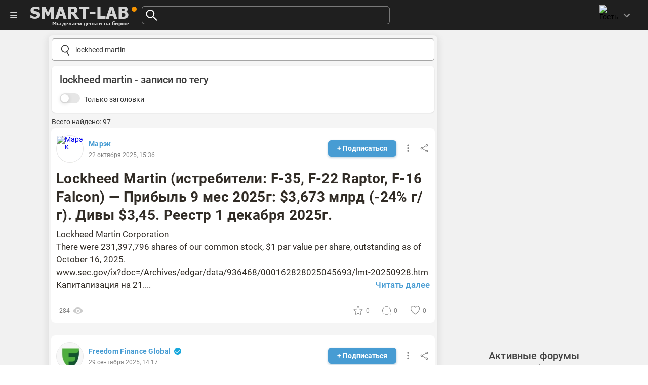

--- FILE ---
content_type: text/html; charset=utf-8
request_url: https://smart-lab.ru/mobile/tag/lockheed%20martin/
body_size: 13028
content:
<!DOCTYPE html>
<html lang="ru">
	<head>
		<title>Записи по тегу &quot;lockheed martin&quot;</title>
		<meta charset="UTF-8">
		<meta name="format-detection" content="telephone=no">
		<meta name="viewport" content="width=device-width, initial-scale=1.0">
				<link rel="canonical" href="https://smart-lab.ru/tag/lockheed martin">

		
		<!-- Global Site Tag (gtag.js) - Google Analytics -->
		<script defer src="https://www.googletagmanager.com/gtag/js?id=UA-16537214-3"></script>
		<script>
		window.dataLayer = window.dataLayer || [];
		function gtag(){dataLayer.push(arguments);}
		gtag('js', new Date());
		gtag('config', 'UA-16537214-3', {
				'custom_map': {
					'dimension1' : 'user_registred',
					'dimension2' : 'content_owner'

				},

				'user_registred': 'No',
				'content_owner': 'No'		});
		</script>
		

		<link rel="preconnect" href="https://mc.yandex.ru">
		<link rel="preconnect" href="//counter.yadro.ru">
		<link rel="dns-prefetch" href="https://content.mql5.com">		<link rel="dns-prefetch" href="https://yastatic.net">
		<link rel='stylesheet' type='text/css' href='/templates/cache/smart-lab-x3/09bfee1a7eed8b80988efb67a342828c.css?5323' />
		

		
		

				<!--Скрипт ADFOX-->
		<script defer src="https://yandex.ru/ads/system/header-bidding.js"></script>
		<script>window.yaContextCb = window.yaContextCb || []</script>
		<script src="/plugins/mobile/templates/skin/default/actions/ActionMobile/js/adfox_hbc.js?5323"></script>
		<script src="https://yandex.ru/ads/system/context.js" async></script>
		<script src="https://content.adriver.ru/AdRiverFPS.js" async></script>
		
				
		<script type="text/javascript">
		(function(a,e,f,g,b,c,d){a[b]||(a.FintezaCoreObject=b,a[b]=a[b]||function(){(a[b].q=a[b].q||[]).push(arguments)},a[b].l=1*new Date,c=e.createElement(f),d=e.getElementsByTagName(f)[0],c.async=!0,c.defer=!0,c.src=g,d&&d.parentNode&&d.parentNode.insertBefore(c,d))})
		(window,document,"script","https://content.mql5.com/core.js","fz");
		fz("register","website","ddhmfkdhagrouzesxgjyvzdhtcwwubymll");
		</script>
		
		
		<!-- Mobile version pixel code -->
			</head>

		
	<body  class="right-panel">

		
		<script type="text/javascript">
			if (!!window.localStorage.getItem('darkTheme'))	document.body.classList.add('dark-theme');
		</script>
		

				
			<div id="edfeqnowlztkyolrrkmbbwpuebxagtbage" align="center" data-utm-source="smart-lab.ru" data-utm-campaign="metaquotes.download"></div>

			<script defer type="text/javascript">
			(function(a,e,f,g,b,c,d){a[b]||(a.FintezaCoreObject=b,a[b]=a[b]||function(){(a[b].q=a[b].q||[]).push(arguments)},a[b].l=1*new Date,c=e.createElement(f),d=e.getElementsByTagName(f)[0],c.async=!0,c.defer=!0,c.src=g,d&&d.parentNode&&d.parentNode.insertBefore(c,d))})
			(window,document,"script","https://content.mql5.com/core.js","fz");
			fz("show","edfeqnowlztkyolrrkmbbwpuebxagtbage");
			</script>
		
		
		<div class="wrapper">
			<header class="header">
	<div class="header__content _container">
		<div class="header__menu menu">
			<div id="main-menu-btn" class="menu__icon _active-el">
				<div class="icon-menu">
					<span></span>
					<span></span>
					<span></span>
				</div>
			</div>
						<nav class="menu__body">
				<ul class="menu__list _spollers _one" data-spoller-maxwidth="1170">
					<li class="menu__item menu__item--feeds"> <!-- Ленты -->
						<div class="menu__item-title _spoller">
							<span>Ленты</span>
							<svg>
								<use xlink:href="/plugins/mobile/templates/skin/default/actions/ActionMobile/images/symbol/sprite.svg?5323#ic_spoller_arrow"></use>
							</svg>
						</div>
						<ul class="menu__sub-list">
							<li class="menu__sub-item"><a href="/mobile/allblog/?lenta=1" class="menu__link menu__link--bold">Все блоги</a></li>
							<li class="menu__sub-item">
								<a href="/mobile/allpremium/?lenta=1" class="menu__link menu__link--bold" onclick="window.fz('track', 'main_menu mozgovik click')">
									<svg width="14" height="14">
										<use xlink:href="/plugins/mobile/templates/skin/default/actions/ActionMobile/images/icons/post-card/sprite.svg?5323#premium"></use>
									</svg>
								PREMIUM
								</a>
							</li>
							<li class="menu__sub-item"><a href="/mobile/allnews/?lenta=1" class="menu__link">Новости</a></li>
														<li class="menu__sub-item"><a href="/mobile/all/?lenta=1" class="menu__link">Поток</a></li>
							<li class="menu__sub-item"><a href="/mobile/top/" class="menu__link">Топ-24</a></li>
							<li class="menu__sub-item"><a href="/mobile/allsignals/?lenta=1" class="menu__link">Торговые сигналы</a></li>
							<li class="menu__sub-item"><a href="/mobile/blogs/questions/blog/" class="menu__link">Ответы на вопросы</a></li>
							<li class="menu__sub-item"><a href="/mobile/blogs/disclosure/blog/"	class="menu__link">Раскр. информации</a></li>
							<li class="menu__sub-item"><a href="/mobile/blogs/offtop/blog/" class="menu__link">Оффтоп</a></li>
							</li>
						</ul>
					</li>
					<li class="menu__item menu__item--forum"> <!-- Форумы -->
						<div class="menu__item-title _spoller">
							<span>Форумы</span>
							<svg>
								<use xlink:href="/plugins/mobile/templates/skin/default/actions/ActionMobile/images/symbol/sprite.svg?5323#ic_spoller_arrow"></use>
							</svg>
						</div>
						<ul class="menu__sub-list">
							<li class="menu__sub-item"><a href="/forum/" class="menu__link menu__link--bold">Форум акций</a></li>
							<li class="menu__sub-item"><a href="/bonds/" class="menu__link">Облигации</a></li>
							<li class="menu__sub-item"><a href="/trading/?utm_source=main_menu" class="menu__link">Общий форум</a></li>
							<li class="menu__sub-item"><a href="/algotrading/" class="menu__link">Алготрейдинг</a></li>
							<li class="menu__sub-item"><a href="/options/" class="menu__link">Опционы</a></li>
							<li class="menu__sub-item"><a href="/forex/" class="menu__link">Forex</a></li>
							<li class="menu__sub-item"><a href="/banki/" class="menu__link">Банки</a></li>
							<li class="menu__sub-item menu__sub-item--mb"><a href="/brokers/" class="menu__link">Брокеры</a></li>
							<li class="menu__sub-item menu__sub-item--border"><a href="/forums/" class="menu__link">Лента форума</a></li>
							<li class="menu__sub-item"><a href="/chat/" class="menu__link">Форум в виде чата</a></li>
						</ul>
					</li>
					<li class="menu__item menu__item--quotes"> <!-- Котировки -->
						<div class="menu__item-title _spoller">
							<span>Котировки</span>
							<svg>
								<use xlink:href="/plugins/mobile/templates/skin/default/actions/ActionMobile/images/symbol/sprite.svg?5323#ic_spoller_arrow"></use>
							</svg>
						</div>
						<ul class="menu__sub-list">
							<li class="menu__sub-item"><a href="/q/shares/" class="menu__link menu__link--bold">Акции МосБиржа</a></li>
							<li class="menu__sub-item"><a href="/q/map/" class="menu__link">Карта рынка</a></li>
							<li class="menu__sub-item"><a href="/q/moex-otc/" class="menu__link">Внебиржа</a></li>
							<li class="menu__sub-item"><a href="/q/ofz/?utm_source=main_menu" class="menu__link">ОФЗ</a></li>
							<li class="menu__sub-item"><a href="/q/bonds/" class="menu__link">Корпоратив. бонды</a></li>
							<li class="menu__sub-item"><a href="/q/futures/" class="menu__link">Фьючерсы</a></li>
							<li class="menu__sub-item"><a href="/q/world-quotes/?utm_source=main_menu" class="menu__link">Мировые рынки</a></li>
							<li class="menu__sub-item"><a href="/g/" class="menu__link">Графики онлайн</a></li>
													</ul>
					</li>
					<li class="menu__item menu__item--stocks"> <!-- Акции -->
						<div class="menu__item-title _spoller">
							<span>Акции</span>
							<svg>
								<use xlink:href="/plugins/mobile/templates/skin/default/actions/ActionMobile/images/symbol/sprite.svg?5323#ic_spoller_arrow"></use>
							</svg>
						</div>
						<ul class="menu__sub-list">
							<li class="menu__sub-item"><a href="/q/shares_fundamental/?utm_source=main_menu" class="menu__link menu__link--bold">Фундаментал. анализ</a></li>
							<li class="menu__sub-item"><a href="/dividends/?utm_source=main_menu" class="menu__link">Дивиденды</a></li>
							<li class="menu__sub-item"><a href="/q/shares_fundamental3/?utm_source=main_menu" class="menu__link">Отчеты РСБУ/МСФО</a></li>
							<li class="menu__sub-item"><a href="/mobile/calendar/stocks/"	class="menu__link">Календарь акций</a></li>
							<li class="menu__sub-item menu__sub-item--mb"><a href="/q/shares_fundamental4/?utm_source=main_menu" class="menu__link">Показатели за 10 лет</a></li>
													</ul>
					</li>
					<li class="menu__item  menu__item--comb">
						<ul class="menu__comb-list">
							<li class="menu__comb-item ">
								<!-- Участники -->
								<div class="menu__item-title _spoller">
									<span>Участники</span>
									<svg>
										<use xlink:href="/plugins/mobile/templates/skin/default/actions/ActionMobile/images/symbol/sprite.svg?5323#ic_spoller_arrow"></use>
									</svg>
								</div>
								<ul class="menu__sub-list">
									<li class="menu__sub-item"><a href="/mobile/users/" class="menu__link">Люди</a></li>
									<li class="menu__sub-item"><a href="/mobile/company/" class="menu__link">Компании</a></li>
								</ul>
							</li>
							<li class="menu__comb-item">
								<!-- Информация -->
								<div class="menu__item-title menu__item-title--f-size _spoller">
									<span>Информация</span>
									<svg>
										<use xlink:href="/plugins/mobile/templates/skin/default/actions/ActionMobile/images/symbol/sprite.svg?5323#ic_spoller_arrow"></use>
									</svg>
								</div>
								<ul class="menu__sub-list">
									<li class="menu__sub-item"><a href="/finansoviy-slovar/" class="menu__link">Энциклопедия</a></li>
									<li class="menu__sub-item"><a href="/tradingreads/" class="menu__link">лучшие статьи</a></li>
								</ul>
							</li>
							<li class="menu__comb-item">
								<!-- Книги -->
								<div class="menu__item-title menu__item-title--f-size _spoller">
									<span>Книги</span> 
									<svg>
										<use xlink:href="/plugins/mobile/templates/skin/default/actions/ActionMobile/images/symbol/sprite.svg?5323#ic_spoller_arrow"></use>
									</svg>
								</div>
								<ul class="menu__sub-list">
									<li class="menu__sub-item"><a href="/books/" class="menu__link">Каталог книг</a></li>
									<li class="menu__sub-item"><a href="/books/top/" class="menu__link">Топ-100 книг</a></li>
									<li class="menu__sub-item"><a href="/blog/reviews/" class="menu__link">Все рецензии</a></li>
								</ul>
							</li>
						</ul>
					</li>
				</ul>
			</nav>		</div>

		<div class="header__logo">
			<a href="/mobile/" class="main-logo">
				<h5 class="main-logo__title">
					<div class="main-logo__title-main">
						SMART-LAB
					</div>
					<div class="main-logo__title-motto">Мы делаем деньги на бирже</div>
				</h5>
			</a>
		</div>

		<div class="header__search">
			
							<div class="header__search-query query-search">
				<div class="query-search__icon _active-el">
					<svg>
							<use xlink:href="/plugins/mobile/templates/skin/default/actions/ActionMobile/images/symbol/sprite.svg?5323#search"></use>
					</svg>
				</div>
				<div class="query-search__body">
					<form class="query-search__form" action="/">
						<div class="query-search__input-wrap">
														<input id="header_search" class="query-search__input" type="text" autocomplete="off" name="form[]" required>
							<button class="query-search__btn" type="submit">
								<svg>
									<use xlink:href="/plugins/mobile/templates/skin/default/actions/ActionMobile/images/symbol/sprite.svg?5323#search"></use>
								</svg>
							</button>
							<div class="query-search__input-arrow" title="варианты поиска">
								<svg>
									<use xlink:href="/plugins/mobile/templates/skin/default/actions/ActionMobile/images/symbol/sprite.svg?5323#triangle-arrow"></use>
								</svg>
							</div>
						</div>
						
						<div class="query-search__suggestions">
							<!-- isert .autocomplete-suggestions -->
						</div>
					</form>
									</div>
			</div>			
		</div>
		<div class="header__message"  style="display: none">
			<div class="header__message-icon _active-el">
				<svg>
					<use xlink:href="/plugins/mobile/templates/skin/default/actions/ActionMobile/images/symbol/sprite.svg?5323#message"></use>
				</svg>
							</div>
		</div>
		<div class="header__notify notify"  style="display: none">
			<div class="notify__icon _active-el" id="notify-icon" tab="events">
				<svg>
					<use xlink:href="/plugins/mobile/templates/skin/default/actions/ActionMobile/images/symbol/sprite.svg?5323#notification"></use>
				</svg>
							</div>
		</div>
		<div class="header__usermenu usermenu">
			
			<div class="usermenu__icon _active-el">
				<div class="usermenu__avatar">
										<img class="usermenu__avatar-img" src="/templates/skin/smart-lab-x3/images/avatar_48x48.jpg?5323" alt="Гость">
									</div>
				<div class="usermenu__icon-arrow">
					<svg xmlns="http://www.w3.org/2000/svg" width="20" height="20" viewBox="0 0 20 20" fill="none">
						<path d="M5 8L10 13L15 8" stroke="#8F8F8F" stroke-width="2.25" stroke-linecap="round" stroke-linejoin="round" />
					</svg>
				</div>
			</div>
						<div class="usermenu__body">
								<label class="usermenu__body-switch custom-checkbox custom-checkbox--switch" title="Поменть тему">
					<input type="checkbox" class="custom-checkbox__input js-dark-theme">
					<span class="custom-checkbox__text">Тёмная тема</span>
				</label>
				<div class="usermenu__body-line"></div>
								<span class="_active-el" id="login_btn">Вход на сайт</span>
							</div>
		</div>
	</div>
</header>			<main class="news-feed _mobile-container">
				


<div class="news-feed__header">
	<div class="news-feed__filter nf-filter" id="news-filter" data-route="/mobile/tag">
	
	<div class="nf-filter__search-wrap nf-filter__search-wrap--top" style="padding-top: 6px;">
		<input class="nf-filter__search search-field-with-icon" type="text" name="serch-tag" value="lockheed martin" autocomplete="off" placeholder="Поиск" title="Поиск новости" tabindex="2">
	</div>

	<div class="nf-filter__head">
		<div class="news-feed__title">lockheed martin - записи по тегу</div>		
	<label class="nf-filter__checkbox custom-checkbox custom-checkbox--switch" title="Показывать только заголовки">
		<input type="checkbox" class="custom-checkbox__input" name="lenta"  tabindex="1" data-settings-name="bHeadersTag">
		<span class="custom-checkbox__text">Только заголовки</span>
	</label>

		
	</div>

		
	<div class="nf-filter__body js-nf-filter-body" style="display: none">
		
	</div>
</div>
		<div class="news-feed__header-total">Всего найдено: 97</div>
	</div>


<div class="news-feed__list js-news-feed-list  feed" data-feed-source="tag:lockheed martin" data-feed-content="true">
						
	<div class="main__post-card bluid_50457" tid="1220654"><section class="post-card"><div class="post-card__header"><div class="post-card__header-inner post-card__header-inner--with-full-menu"><a href="/profile/Marek/" class="post-card__photo-wrap"><img src="/uploads/images/05/04/57/2020/09/15/avatar_4ca777_64x64.webp?5323" alt="Марэк" class="post-card__photo"></a><div class="post-card__info"><span class="post-card__name"><a href="/profile/Marek/" class="post-card__name-link ">Марэк</a></span><span class="post-card__date">22 октября 2025, 15:36</span></div><div class="post-card__menu-wrap"><button class="post-card__subscription subscription__btn subscription__btn--plus" data-feed-type="user" data-feed-source="Marek"><svg height="20" width="20"><use xlink:href="/plugins/mobile/templates/skin/default/actions/ActionMobile/images/icons/user-info/sprite.svg?5323#plus"></use></svg><span>+&nbsp;Подписаться</span></button><div class="post-card__menu post-card__menu--post context-menu" menu="topic_main"><button class="post-card__menu-btn post-card__menu-btn--post context-menu__btn"><svg height="20" width="20"><use xlink:href="/plugins/mobile/templates/skin/default/actions/ActionMobile/images/icons/user-info/sprite.svg?5323#more"></use></svg></button></div><div class="post-card__menu context-menu" menu="topic_share"><button class="post-card__menu-btn post-card__menu-btn--post context-menu__btn"><svg height="20" width="20"><use xlink:href="/plugins/mobile/templates/skin/default/actions/ActionMobile/images/icons/post-card/sprite.svg?5323#share"></use></svg></button></div></div></div></div><div class="post-card__body"><h3 class="post-card__title">Lockheed Martin (истребители: F-35, F-22 Raptor, F-16 Falcon) — Прибыль 9 мес 2025г: $3,673 млрд (-24% г/г). Дивы $3,45. Реестр 1 декабря 2025г.</h3><div class="post-card__text"> Lockheed Martin Corporation<br/> There were 231,397,796 shares of our common stock, $1 par value per share, outstanding as of October 16, 2025.<br/> www.sec.gov/ix?doc=/Archives/edgar/data/936468/000162828025045693/lmt-20250928.htm<br/> Капитализация на 21....<span class="post-card__text-stopper"></span><span class="post-card__text-more">Читать&nbsp;далее</span></div><a href="/mobile/topic/1220654/" class="post-card__link" target="_blank" ></a></div><div class="post-card__footer"><button class="post-card__btn post-card__btn--left" type="button"><span class="post-card__btns-count">284</span><svg width="20" height="20"><use xlink:href="/plugins/mobile/templates/skin/default/actions/ActionMobile/images/icons/post-card/sprite.svg?5323#views"></use></svg></button><button class="post-card__btn post-card__btn--favorite " type="button" data-type="topic"><svg width="19" height="18"><use xlink:href="/plugins/mobile/templates/skin/default/actions/ActionMobile/images/icons/post-card/sprite.svg?5323#star"></use></svg><span class="post-card__btns-count">0</span></button><button class="post-card__btn post-card__btn--comment" type="button"><svg width="17" height="16"><use xlink:href="/plugins/mobile/templates/skin/default/actions/ActionMobile/images/icons/post-card/sprite.svg?5323#chat"></use></svg><span class="post-card__btns-count">0</span></button><button class="post-card__btn post-card__btn--like " type="button"><svg width="18" height="17"><use xlink:href="/plugins/mobile/templates/skin/default/actions/ActionMobile/images/icons/post-card/sprite.svg?5323#heart"></use></svg><span class="post-card__btns-count">0</span></button></div></section></div>
		

	<div class="main__post-card bluid_99290" tid="1210749"><section class="post-card"><div class="post-card__header"><div class="post-card__header-inner post-card__header-inner--with-full-menu"><a href="/profile/freedomfinancecompany/" class="post-card__photo-wrap"><img src="/uploads/2023/images/09/92/90/2023/12/22/avatar_21499c_64x64.webp?5323" alt="Freedom Finance Global" class="post-card__photo"></a><div class="post-card__info"><span class="post-card__name"><a href="/profile/freedomfinancecompany/" class="post-card__name-link post-card__name-link--approved">Freedom Finance Global</a><svg class="post-card__approved" width="20" height="20"><use xlink:href="/plugins/mobile/templates/skin/default/actions/ActionMobile/images/icons/post-card/sprite.svg?5323#approved"></use></svg></span><span class="post-card__date">29 сентября 2025, 14:17</span></div><div class="post-card__menu-wrap"><button class="post-card__subscription subscription__btn subscription__btn--plus" data-feed-type="user" data-feed-source="freedomfinancecompany"><svg height="20" width="20"><use xlink:href="/plugins/mobile/templates/skin/default/actions/ActionMobile/images/icons/user-info/sprite.svg?5323#plus"></use></svg><span>+&nbsp;Подписаться</span></button><div class="post-card__menu post-card__menu--post context-menu" menu="topic_main"><button class="post-card__menu-btn post-card__menu-btn--post context-menu__btn"><svg height="20" width="20"><use xlink:href="/plugins/mobile/templates/skin/default/actions/ActionMobile/images/icons/user-info/sprite.svg?5323#more"></use></svg></button></div><div class="post-card__menu context-menu" menu="topic_share"><button class="post-card__menu-btn post-card__menu-btn--post context-menu__btn"><svg height="20" width="20"><use xlink:href="/plugins/mobile/templates/skin/default/actions/ActionMobile/images/icons/post-card/sprite.svg?5323#share"></use></svg></button></div></div></div></div><div class="post-card__body"><h3 class="post-card__title">Рынок США: Обзор и прогноз на 29 сентября. В ожидании компромисса</h3><div class="post-card__text">Ключевым драйвером сегодняшней сессии остаются риск частичной приостановки работы федерального правительства с 1 октября и переговоры лидеров Конгресса и президента Дональда Трампа в Белом доме. В переговорах республиканцы продвигают краткосрочную резолюцию до 21 ноября, а демократы увязывают поддержку с отменой недавних сокращений в здравоохранении и продлением субсидий ACA....<span class="post-card__text-stopper"></span><span class="post-card__text-more">Читать&nbsp;далее</span></div><a href="/mobile/topic/1210749/" class="post-card__link" target="_blank" ></a></div><div class="post-card__footer"><button class="post-card__btn post-card__btn--left" type="button"><span class="post-card__btns-count">422</span><svg width="20" height="20"><use xlink:href="/plugins/mobile/templates/skin/default/actions/ActionMobile/images/icons/post-card/sprite.svg?5323#views"></use></svg></button><button class="post-card__btn post-card__btn--favorite " type="button" data-type="topic"><svg width="19" height="18"><use xlink:href="/plugins/mobile/templates/skin/default/actions/ActionMobile/images/icons/post-card/sprite.svg?5323#star"></use></svg><span class="post-card__btns-count">0</span></button><button class="post-card__btn post-card__btn--comment" type="button"><svg width="17" height="16"><use xlink:href="/plugins/mobile/templates/skin/default/actions/ActionMobile/images/icons/post-card/sprite.svg?5323#chat"></use></svg><span class="post-card__btns-count">0</span></button><button class="post-card__btn post-card__btn--like " type="button"><svg width="18" height="17"><use xlink:href="/plugins/mobile/templates/skin/default/actions/ActionMobile/images/icons/post-card/sprite.svg?5323#heart"></use></svg><span class="post-card__btns-count">0</span></button></div></section></div>
		

	<div class="main__post-card bluid_99290" tid="1182903"><section class="post-card"><div class="post-card__header"><div class="post-card__header-inner post-card__header-inner--with-full-menu"><a href="/profile/freedomfinancecompany/" class="post-card__photo-wrap"><img src="/uploads/2023/images/09/92/90/2023/12/22/avatar_21499c_64x64.webp?5323" alt="Freedom Finance Global" class="post-card__photo"></a><div class="post-card__info"><span class="post-card__name"><a href="/profile/freedomfinancecompany/" class="post-card__name-link post-card__name-link--approved">Freedom Finance Global</a><svg class="post-card__approved" width="20" height="20"><use xlink:href="/plugins/mobile/templates/skin/default/actions/ActionMobile/images/icons/post-card/sprite.svg?5323#approved"></use></svg></span><span class="post-card__date">22 июля 2025, 13:12</span></div><div class="post-card__menu-wrap"><button class="post-card__subscription subscription__btn subscription__btn--plus" data-feed-type="user" data-feed-source="freedomfinancecompany"><svg height="20" width="20"><use xlink:href="/plugins/mobile/templates/skin/default/actions/ActionMobile/images/icons/user-info/sprite.svg?5323#plus"></use></svg><span>+&nbsp;Подписаться</span></button><div class="post-card__menu post-card__menu--post context-menu" menu="topic_main"><button class="post-card__menu-btn post-card__menu-btn--post context-menu__btn"><svg height="20" width="20"><use xlink:href="/plugins/mobile/templates/skin/default/actions/ActionMobile/images/icons/user-info/sprite.svg?5323#more"></use></svg></button></div><div class="post-card__menu context-menu" menu="topic_share"><button class="post-card__menu-btn post-card__menu-btn--post context-menu__btn"><svg height="20" width="20"><use xlink:href="/plugins/mobile/templates/skin/default/actions/ActionMobile/images/icons/post-card/sprite.svg?5323#share"></use></svg></button></div></div></div></div><div class="post-card__body"><h3 class="post-card__title">Рынок США: Обзор и прогноз на 22 июля. В ожидании речи Пауэлла</h3><div class="post-card__text">Инвесторы сохраняют спокойствие благодаря удачному сезону отчетности и, в частности, сильным результатам банков. Учитывая впечатляющий рост фондового рынка (S&P 500 прибавил 22% за последние три месяца) и агрессивную риторику администрации Трампа в отношении внешнеторговых партнеров, инвесторам следует быть готовыми к усилению волатильности перед 1 августа, когда в силу должны вступить анонсированные ранее импортные пошлины, пишут аналитики Freedom Finance Global....<span class="post-card__text-stopper"></span><span class="post-card__text-more">Читать&nbsp;далее</span></div><a href="/mobile/topic/1182903/" class="post-card__link" target="_blank" ></a></div><div class="post-card__footer"><button class="post-card__btn post-card__btn--left" type="button"><span class="post-card__btns-count">1.2К</span><svg width="20" height="20"><use xlink:href="/plugins/mobile/templates/skin/default/actions/ActionMobile/images/icons/post-card/sprite.svg?5323#views"></use></svg></button><button class="post-card__btn post-card__btn--favorite " type="button" data-type="topic"><svg width="19" height="18"><use xlink:href="/plugins/mobile/templates/skin/default/actions/ActionMobile/images/icons/post-card/sprite.svg?5323#star"></use></svg><span class="post-card__btns-count">0</span></button><button class="post-card__btn post-card__btn--comment" type="button"><svg width="17" height="16"><use xlink:href="/plugins/mobile/templates/skin/default/actions/ActionMobile/images/icons/post-card/sprite.svg?5323#chat"></use></svg><span class="post-card__btns-count">0</span></button><button class="post-card__btn post-card__btn--like " type="button"><svg width="18" height="17"><use xlink:href="/plugins/mobile/templates/skin/default/actions/ActionMobile/images/icons/post-card/sprite.svg?5323#heart"></use></svg><span class="post-card__btns-count">0</span></button></div></section></div>
		

	<div class="main__post-card bluid_50457" tid="1144956"><section class="post-card"><div class="post-card__header"><div class="post-card__header-inner post-card__header-inner--with-full-menu"><a href="/profile/Marek/" class="post-card__photo-wrap"><img src="/uploads/images/05/04/57/2020/09/15/avatar_4ca777_64x64.webp?5323" alt="Марэк" class="post-card__photo"></a><div class="post-card__info"><span class="post-card__name"><a href="/profile/Marek/" class="post-card__name-link ">Марэк</a></span><span class="post-card__date">22 апреля 2025, 20:42</span></div><div class="post-card__menu-wrap"><button class="post-card__subscription subscription__btn subscription__btn--plus" data-feed-type="user" data-feed-source="Marek"><svg height="20" width="20"><use xlink:href="/plugins/mobile/templates/skin/default/actions/ActionMobile/images/icons/user-info/sprite.svg?5323#plus"></use></svg><span>+&nbsp;Подписаться</span></button><div class="post-card__menu post-card__menu--post context-menu" menu="topic_main"><button class="post-card__menu-btn post-card__menu-btn--post context-menu__btn"><svg height="20" width="20"><use xlink:href="/plugins/mobile/templates/skin/default/actions/ActionMobile/images/icons/user-info/sprite.svg?5323#more"></use></svg></button></div><div class="post-card__menu context-menu" menu="topic_share"><button class="post-card__menu-btn post-card__menu-btn--post context-menu__btn"><svg height="20" width="20"><use xlink:href="/plugins/mobile/templates/skin/default/actions/ActionMobile/images/icons/post-card/sprite.svg?5323#share"></use></svg></button></div></div></div></div><div class="post-card__body"><h3 class="post-card__title">Lockheed Martin (ВПК США - Истребители: F-35, F-22, F-16) — Прибыль 1кв 2025г: $1,712 млрд (+11% г/г). Дивы $3,3. Реестр 30.03.2025г</h3><div class="post-card__text">Lockheed Martin Corporation<br/> There were 235,385,902 shares of our common stock, $1 par value per share, outstanding as of January 23, 2025.<br/> www.sec.gov/ix?doc=/Archives/edgar/data/936468/000093646825000009/lmt-20241231.htm<br/> Капитализация на 22....<span class="post-card__text-stopper"></span><span class="post-card__text-more">Читать&nbsp;далее</span></div><a href="/mobile/topic/1144956/" class="post-card__link" target="_blank" ></a></div><div class="post-card__footer"><button class="post-card__btn post-card__btn--left" type="button"><span class="post-card__btns-count">354</span><svg width="20" height="20"><use xlink:href="/plugins/mobile/templates/skin/default/actions/ActionMobile/images/icons/post-card/sprite.svg?5323#views"></use></svg></button><button class="post-card__btn post-card__btn--favorite " type="button" data-type="topic"><svg width="19" height="18"><use xlink:href="/plugins/mobile/templates/skin/default/actions/ActionMobile/images/icons/post-card/sprite.svg?5323#star"></use></svg><span class="post-card__btns-count">0</span></button><button class="post-card__btn post-card__btn--comment" type="button"><svg width="17" height="16"><use xlink:href="/plugins/mobile/templates/skin/default/actions/ActionMobile/images/icons/post-card/sprite.svg?5323#chat"></use></svg><span class="post-card__btns-count">0</span></button><button class="post-card__btn post-card__btn--like " type="button"><svg width="18" height="17"><use xlink:href="/plugins/mobile/templates/skin/default/actions/ActionMobile/images/icons/post-card/sprite.svg?5323#heart"></use></svg><span class="post-card__btns-count">0</span></button></div></section></div>
		

	<div class="main__post-card bluid_30271" tid="1131548"><section class="post-card"><div class="post-card__header"><div class="post-card__header-inner post-card__header-inner--with-full-menu"><a href="/profile/Nordstream/" class="post-card__photo-wrap"><img src="/uploads/2025/images/03/02/71/2025/07/06/avatar_b632ed_64x64.webp?5323" alt="Nordstream" class="post-card__photo"></a><div class="post-card__info"><span class="post-card__name"><a href="/profile/Nordstream/" class="post-card__name-link ">Nordstream</a></span><span class="post-card__date">21 марта 2025, 18:43</span></div><div class="post-card__menu-wrap"><button class="post-card__subscription subscription__btn subscription__btn--plus" data-feed-type="user" data-feed-source="Nordstream"><svg height="20" width="20"><use xlink:href="/plugins/mobile/templates/skin/default/actions/ActionMobile/images/icons/user-info/sprite.svg?5323#plus"></use></svg><span>+&nbsp;Подписаться</span></button><div class="post-card__menu post-card__menu--post context-menu" menu="topic_main"><button class="post-card__menu-btn post-card__menu-btn--post context-menu__btn"><svg height="20" width="20"><use xlink:href="/plugins/mobile/templates/skin/default/actions/ActionMobile/images/icons/user-info/sprite.svg?5323#more"></use></svg></button></div><div class="post-card__menu context-menu" menu="topic_share"><button class="post-card__menu-btn post-card__menu-btn--post context-menu__btn"><svg height="20" width="20"><use xlink:href="/plugins/mobile/templates/skin/default/actions/ActionMobile/images/icons/post-card/sprite.svg?5323#share"></use></svg></button></div></div></div></div><div class="post-card__body"><h3 class="post-card__title">Трамп в пятницу заключил с компанией Boeing контракт на создание самого современного истребителя для ВВС США, известного как Next Generation Air Dominance — Reuters</h3><div class="post-card__img"><img src="https://smart-lab.ru/uploads/2025/images/03/02/71/2025/03/21/a69966.webp?5323" alt="Трамп в пятницу заключил с компанией Boeing контракт на создание самого современного истребителя для ВВС США, известного как Next Generation Air Dominance — Reuters"></div><div class="post-card__text"> Президент США Дональд Трамп в пятницу заключил с компанией Boeing контракт на создание самого современного истребителя для ВВС США, известного как Next Generation Air Dominance, сообщили два источника, знакомые с ситуацией.<br/> Программа NGAD заменит F-22 Raptor компании Lockheed Martin на пилотируемый самолёт, созданный для участия в боевых действиях наряду с беспилотными летательными аппаратами....<span class="post-card__text-stopper"></span><span class="post-card__text-more">Читать&nbsp;далее</span></div><a href="/mobile/topic/1131548/" class="post-card__link" target="_blank" ></a></div><div class="post-card__footer"><button class="post-card__btn post-card__btn--left" type="button"><span class="post-card__btns-count">389</span><svg width="20" height="20"><use xlink:href="/plugins/mobile/templates/skin/default/actions/ActionMobile/images/icons/post-card/sprite.svg?5323#views"></use></svg></button><button class="post-card__btn post-card__btn--favorite " type="button" data-type="topic"><svg width="19" height="18"><use xlink:href="/plugins/mobile/templates/skin/default/actions/ActionMobile/images/icons/post-card/sprite.svg?5323#star"></use></svg><span class="post-card__btns-count">0</span></button><button class="post-card__btn post-card__btn--comment" type="button"><svg width="17" height="16"><use xlink:href="/plugins/mobile/templates/skin/default/actions/ActionMobile/images/icons/post-card/sprite.svg?5323#chat"></use></svg><span class="post-card__btns-count">0</span></button><button class="post-card__btn post-card__btn--like " type="button"><svg width="18" height="17"><use xlink:href="/plugins/mobile/templates/skin/default/actions/ActionMobile/images/icons/post-card/sprite.svg?5323#heart"></use></svg><span class="post-card__btns-count">2</span></button></div></section></div>
		

	<div class="main__post-card bluid_239812" tid="1123209"><section class="post-card"><div class="post-card__header"><div class="post-card__header-inner post-card__header-inner--with-full-menu"><a href="/profile/MaksimLesnyh/" class="post-card__photo-wrap"><img src="/uploads/2025/images/23/98/12/2025/12/14/avatar_3ae948_64x64.webp?5323" alt="THE INSIDER" class="post-card__photo"></a><div class="post-card__info"><span class="post-card__name"><a href="/profile/MaksimLesnyh/" class="post-card__name-link ">THE INSIDER</a></span><span class="post-card__date">03 марта 2025, 07:26</span></div><div class="post-card__menu-wrap"><button class="post-card__subscription subscription__btn subscription__btn--plus" data-feed-type="user" data-feed-source="MaksimLesnyh"><svg height="20" width="20"><use xlink:href="/plugins/mobile/templates/skin/default/actions/ActionMobile/images/icons/user-info/sprite.svg?5323#plus"></use></svg><span>+&nbsp;Подписаться</span></button><div class="post-card__menu post-card__menu--post context-menu" menu="topic_main"><button class="post-card__menu-btn post-card__menu-btn--post context-menu__btn"><svg height="20" width="20"><use xlink:href="/plugins/mobile/templates/skin/default/actions/ActionMobile/images/icons/user-info/sprite.svg?5323#more"></use></svg></button></div><div class="post-card__menu context-menu" menu="topic_share"><button class="post-card__menu-btn post-card__menu-btn--post context-menu__btn"><svg height="20" width="20"><use xlink:href="/plugins/mobile/templates/skin/default/actions/ActionMobile/images/icons/post-card/sprite.svg?5323#share"></use></svg></button></div></div></div></div><div class="post-card__body"><h3 class="post-card__title">Трамп и мир</h3><div class="post-card__img"><img src="https://smart-lab.ru/uploads/2025/images/23/98/12/2025/03/03/605eeb.webp?5323" alt="Трамп и мир"></div><div class="post-card__text"> 🕯Трамп и мир <br/> 1) В течении следующих нескольких дней подробно разберемся с вами, что происходит в западных элитариях и с учётом этой информации будет понятно, чего ожидать дальше.<br/> 2) Смотрим на картинку:<br/>  — индекс S&P (свечной график);...<span class="post-card__text-stopper"></span><span class="post-card__text-more">Читать&nbsp;далее</span></div><a href="/mobile/topic/1123209/" class="post-card__link" target="_blank" ></a></div><div class="post-card__footer"><button class="post-card__btn post-card__btn--left" type="button"><span class="post-card__btns-count">298</span><svg width="20" height="20"><use xlink:href="/plugins/mobile/templates/skin/default/actions/ActionMobile/images/icons/post-card/sprite.svg?5323#views"></use></svg></button><button class="post-card__btn post-card__btn--favorite " type="button" data-type="topic"><svg width="19" height="18"><use xlink:href="/plugins/mobile/templates/skin/default/actions/ActionMobile/images/icons/post-card/sprite.svg?5323#star"></use></svg><span class="post-card__btns-count">0</span></button><button class="post-card__btn post-card__btn--comment" type="button"><svg width="17" height="16"><use xlink:href="/plugins/mobile/templates/skin/default/actions/ActionMobile/images/icons/post-card/sprite.svg?5323#chat"></use></svg><span class="post-card__btns-count">0</span></button><button class="post-card__btn post-card__btn--like " type="button"><svg width="18" height="17"><use xlink:href="/plugins/mobile/templates/skin/default/actions/ActionMobile/images/icons/post-card/sprite.svg?5323#heart"></use></svg><span class="post-card__btns-count">1</span></button></div></section></div>
		

	<div class="main__post-card bluid_50457" tid="1109441"><section class="post-card"><div class="post-card__header"><div class="post-card__header-inner post-card__header-inner--with-full-menu"><a href="/profile/Marek/" class="post-card__photo-wrap"><img src="/uploads/images/05/04/57/2020/09/15/avatar_4ca777_64x64.webp?5323" alt="Марэк" class="post-card__photo"></a><div class="post-card__info"><span class="post-card__name"><a href="/profile/Marek/" class="post-card__name-link ">Марэк</a></span><span class="post-card__date">28 января 2025, 19:42</span></div><div class="post-card__menu-wrap"><button class="post-card__subscription subscription__btn subscription__btn--plus" data-feed-type="user" data-feed-source="Marek"><svg height="20" width="20"><use xlink:href="/plugins/mobile/templates/skin/default/actions/ActionMobile/images/icons/user-info/sprite.svg?5323#plus"></use></svg><span>+&nbsp;Подписаться</span></button><div class="post-card__menu post-card__menu--post context-menu" menu="topic_main"><button class="post-card__menu-btn post-card__menu-btn--post context-menu__btn"><svg height="20" width="20"><use xlink:href="/plugins/mobile/templates/skin/default/actions/ActionMobile/images/icons/user-info/sprite.svg?5323#more"></use></svg></button></div><div class="post-card__menu context-menu" menu="topic_share"><button class="post-card__menu-btn post-card__menu-btn--post context-menu__btn"><svg height="20" width="20"><use xlink:href="/plugins/mobile/templates/skin/default/actions/ActionMobile/images/icons/post-card/sprite.svg?5323#share"></use></svg></button></div></div></div></div><div class="post-card__body"><h3 class="post-card__title">Lockheed Martin (ВПК США. Истребители) - Прибыль 2024г: $5,336 млрд (-23% г/г). Дивы $3,3. Реестр март 2025г</h3><div class="post-card__text">Lockheed Martin Corporation <br/> There were 237,035,273 shares of our common stock, $1 par value per share, outstanding as of October 18, 2024. <br/> www.sec.gov/ix?doc=/Archives/edgar/data/936468/000093646824000110/lmt-20240929.htm <br/> Капитализация на 28....<span class="post-card__text-stopper"></span><span class="post-card__text-more">Читать&nbsp;далее</span></div><a href="/mobile/topic/1109441/" class="post-card__link" target="_blank" ></a></div><div class="post-card__footer"><button class="post-card__btn post-card__btn--left" type="button"><span class="post-card__btns-count">365</span><svg width="20" height="20"><use xlink:href="/plugins/mobile/templates/skin/default/actions/ActionMobile/images/icons/post-card/sprite.svg?5323#views"></use></svg></button><button class="post-card__btn post-card__btn--favorite " type="button" data-type="topic"><svg width="19" height="18"><use xlink:href="/plugins/mobile/templates/skin/default/actions/ActionMobile/images/icons/post-card/sprite.svg?5323#star"></use></svg><span class="post-card__btns-count">0</span></button><button class="post-card__btn post-card__btn--comment" type="button"><svg width="17" height="16"><use xlink:href="/plugins/mobile/templates/skin/default/actions/ActionMobile/images/icons/post-card/sprite.svg?5323#chat"></use></svg><span class="post-card__btns-count">0</span></button><button class="post-card__btn post-card__btn--like " type="button"><svg width="18" height="17"><use xlink:href="/plugins/mobile/templates/skin/default/actions/ActionMobile/images/icons/post-card/sprite.svg?5323#heart"></use></svg><span class="post-card__btns-count">0</span></button></div></section></div>
		

	<div class="main__post-card bluid_199608" tid="1078443"><section class="post-card"><div class="post-card__header"><div class="post-card__header-inner post-card__header-inner--with-full-menu"><a href="/profile/ZvezdniyDen/" class="post-card__photo-wrap"><img src="/uploads/2024/images/19/96/08/2024/10/30/avatar_2d8f93_64x64.webp?5323" alt="Zvezdniy Den" class="post-card__photo"></a><div class="post-card__info"><span class="post-card__name"><a href="/profile/ZvezdniyDen/" class="post-card__name-link ">Zvezdniy Den</a></span><span class="post-card__date">02 ноября 2024, 16:18</span></div><div class="post-card__menu-wrap"><button class="post-card__subscription subscription__btn subscription__btn--plus" data-feed-type="user" data-feed-source="ZvezdniyDen"><svg height="20" width="20"><use xlink:href="/plugins/mobile/templates/skin/default/actions/ActionMobile/images/icons/user-info/sprite.svg?5323#plus"></use></svg><span>+&nbsp;Подписаться</span></button><div class="post-card__menu post-card__menu--post context-menu" menu="topic_main"><button class="post-card__menu-btn post-card__menu-btn--post context-menu__btn"><svg height="20" width="20"><use xlink:href="/plugins/mobile/templates/skin/default/actions/ActionMobile/images/icons/user-info/sprite.svg?5323#more"></use></svg></button></div><div class="post-card__menu context-menu" menu="topic_share"><button class="post-card__menu-btn post-card__menu-btn--post context-menu__btn"><svg height="20" width="20"><use xlink:href="/plugins/mobile/templates/skin/default/actions/ActionMobile/images/icons/post-card/sprite.svg?5323#share"></use></svg></button></div></div></div></div><div class="post-card__body"><h3 class="post-card__title">УДАРЫ ПОСЛЕ ИНАУГУРАЦИИ</h3><div class="post-card__img"><img src="https://smart-lab.ru/uploads/2024/images/19/96/08/2024/11/02/3f3e9e.webp?5323" alt="УДАРЫ ПОСЛЕ ИНАУГУРАЦИИ"></div><div class="post-card__text">Такой прогноз дали в эфире самой шовинистической волны радиоэфира (после откровенных нацистов с эфира RUSSLAND RADIO) SOLOVEIZIEG. В ходе пространных размышлений эксперт дойчевелле рассказал, что ожидает баллистических ударов в сторону мск после инаугурации (Камиллы Сахипзадовны) в феврале 2025 года....<span class="post-card__text-stopper"></span><span class="post-card__text-more">Читать&nbsp;далее</span></div><a href="/mobile/topic/1078443/" class="post-card__link" target="_blank" ></a></div><div class="post-card__footer"><button class="post-card__btn post-card__btn--left" type="button"><span class="post-card__btns-count">630</span><svg width="20" height="20"><use xlink:href="/plugins/mobile/templates/skin/default/actions/ActionMobile/images/icons/post-card/sprite.svg?5323#views"></use></svg></button><button class="post-card__btn post-card__btn--favorite " type="button" data-type="topic"><svg width="19" height="18"><use xlink:href="/plugins/mobile/templates/skin/default/actions/ActionMobile/images/icons/post-card/sprite.svg?5323#star"></use></svg><span class="post-card__btns-count">0</span></button><button class="post-card__btn post-card__btn--comment" type="button"><svg width="17" height="16"><use xlink:href="/plugins/mobile/templates/skin/default/actions/ActionMobile/images/icons/post-card/sprite.svg?5323#chat"></use></svg><span class="post-card__btns-count">8</span></button><button class="post-card__btn post-card__btn--like " type="button"><svg width="18" height="17"><use xlink:href="/plugins/mobile/templates/skin/default/actions/ActionMobile/images/icons/post-card/sprite.svg?5323#heart"></use></svg><span class="post-card__btns-count">3</span></button></div></section></div>
		

	<div class="main__post-card bluid_50457" tid="1074515"><section class="post-card"><div class="post-card__header"><div class="post-card__header-inner post-card__header-inner--with-full-menu"><a href="/profile/Marek/" class="post-card__photo-wrap"><img src="/uploads/images/05/04/57/2020/09/15/avatar_4ca777_64x64.webp?5323" alt="Марэк" class="post-card__photo"></a><div class="post-card__info"><span class="post-card__name"><a href="/profile/Marek/" class="post-card__name-link ">Марэк</a></span><span class="post-card__date">23 октября 2024, 19:07</span></div><div class="post-card__menu-wrap"><button class="post-card__subscription subscription__btn subscription__btn--plus" data-feed-type="user" data-feed-source="Marek"><svg height="20" width="20"><use xlink:href="/plugins/mobile/templates/skin/default/actions/ActionMobile/images/icons/user-info/sprite.svg?5323#plus"></use></svg><span>+&nbsp;Подписаться</span></button><div class="post-card__menu post-card__menu--post context-menu" menu="topic_main"><button class="post-card__menu-btn post-card__menu-btn--post context-menu__btn"><svg height="20" width="20"><use xlink:href="/plugins/mobile/templates/skin/default/actions/ActionMobile/images/icons/user-info/sprite.svg?5323#more"></use></svg></button></div><div class="post-card__menu context-menu" menu="topic_share"><button class="post-card__menu-btn post-card__menu-btn--post context-menu__btn"><svg height="20" width="20"><use xlink:href="/plugins/mobile/templates/skin/default/actions/ActionMobile/images/icons/post-card/sprite.svg?5323#share"></use></svg></button></div></div></div></div><div class="post-card__body"><h3 class="post-card__title">Lockheed Martin (ВПК) - Прибыль 9 мес, 2024 ф/г заверш. 29.09.2024г: $4,809 млрд (-5% г/г). Дивы кв $3,3. Реестр 2 декабря 2024г</h3><div class="post-card__text">Lockheed Martin Corporation <br/> There were 237,035,273 shares of our common stock, $1 par value per share, outstanding as of October 18, 2024. <br/> www.sec.gov/ix?doc=/Archives/edgar/data/936468/000093646824000110/lmt-20240929.htm <br/> Капитализация на 23....<span class="post-card__text-stopper"></span><span class="post-card__text-more">Читать&nbsp;далее</span></div><a href="/mobile/topic/1074515/" class="post-card__link" target="_blank" ></a></div><div class="post-card__footer"><button class="post-card__btn post-card__btn--left" type="button"><span class="post-card__btns-count">282</span><svg width="20" height="20"><use xlink:href="/plugins/mobile/templates/skin/default/actions/ActionMobile/images/icons/post-card/sprite.svg?5323#views"></use></svg></button><button class="post-card__btn post-card__btn--favorite " type="button" data-type="topic"><svg width="19" height="18"><use xlink:href="/plugins/mobile/templates/skin/default/actions/ActionMobile/images/icons/post-card/sprite.svg?5323#star"></use></svg><span class="post-card__btns-count">0</span></button><button class="post-card__btn post-card__btn--comment" type="button"><svg width="17" height="16"><use xlink:href="/plugins/mobile/templates/skin/default/actions/ActionMobile/images/icons/post-card/sprite.svg?5323#chat"></use></svg><span class="post-card__btns-count">0</span></button><button class="post-card__btn post-card__btn--like " type="button"><svg width="18" height="17"><use xlink:href="/plugins/mobile/templates/skin/default/actions/ActionMobile/images/icons/post-card/sprite.svg?5323#heart"></use></svg><span class="post-card__btns-count">1</span></button></div></section></div>
		

	<div class="main__post-card bluid_210886" tid="1044744"><section class="post-card"><div class="post-card__header"><div class="post-card__header-inner post-card__header-inner--with-full-menu"><a href="/profile/Purgen/" class="post-card__photo-wrap"><img src="/uploads/2025/images/21/08/86/2025/03/24/avatar_a8bde3_64x64.webp?5323" alt="Айболат Тыхтымов" class="post-card__photo"></a><div class="post-card__info"><span class="post-card__name"><a href="/profile/Purgen/" class="post-card__name-link ">Айболат Тыхтымов</a></span><span class="post-card__date">02 августа 2024, 08:33</span></div><div class="post-card__menu-wrap"><button class="post-card__subscription subscription__btn subscription__btn--plus" data-feed-type="user" data-feed-source="Purgen"><svg height="20" width="20"><use xlink:href="/plugins/mobile/templates/skin/default/actions/ActionMobile/images/icons/user-info/sprite.svg?5323#plus"></use></svg><span>+&nbsp;Подписаться</span></button><div class="post-card__menu post-card__menu--post context-menu" menu="topic_main"><button class="post-card__menu-btn post-card__menu-btn--post context-menu__btn"><svg height="20" width="20"><use xlink:href="/plugins/mobile/templates/skin/default/actions/ActionMobile/images/icons/user-info/sprite.svg?5323#more"></use></svg></button></div><div class="post-card__menu context-menu" menu="topic_share"><button class="post-card__menu-btn post-card__menu-btn--post context-menu__btn"><svg height="20" width="20"><use xlink:href="/plugins/mobile/templates/skin/default/actions/ActionMobile/images/icons/post-card/sprite.svg?5323#share"></use></svg></button></div></div></div></div><div class="post-card__body"><h3 class="post-card__title">Локхид Мартин и точка.</h3><div class="post-card__img"><img src="https://smart-lab.ru/uploads/2024/images/21/08/86/2024/08/01/d2a39e.webp?5323" alt="Локхид Мартин и точка."></div><div class="post-card__text">Lockheed Martin Corp. ( LMT ) — один из крупнейших подрядчиков правительства США. <br/> Его крупнейшим заказчиком является Министерство обороны, которое закупает оружие, самолеты и материально-техническую поддержку. <br/> Среди продукции Lockheed — истребитель F-35 Lightning II, вертолеты Sikorsky и военно-морская система вооружения Aegis....<span class="post-card__text-stopper"></span><span class="post-card__text-more">Читать&nbsp;далее</span></div><a href="/mobile/topic/1044744/" class="post-card__link" target="_blank" ></a></div><div class="post-card__footer"><button class="post-card__btn post-card__btn--left" type="button"><span class="post-card__btns-count">296</span><svg width="20" height="20"><use xlink:href="/plugins/mobile/templates/skin/default/actions/ActionMobile/images/icons/post-card/sprite.svg?5323#views"></use></svg></button><button class="post-card__btn post-card__btn--favorite " type="button" data-type="topic"><svg width="19" height="18"><use xlink:href="/plugins/mobile/templates/skin/default/actions/ActionMobile/images/icons/post-card/sprite.svg?5323#star"></use></svg><span class="post-card__btns-count">0</span></button><button class="post-card__btn post-card__btn--comment" type="button"><svg width="17" height="16"><use xlink:href="/plugins/mobile/templates/skin/default/actions/ActionMobile/images/icons/post-card/sprite.svg?5323#chat"></use></svg><span class="post-card__btns-count">0</span></button><button class="post-card__btn post-card__btn--like " type="button"><svg width="18" height="17"><use xlink:href="/plugins/mobile/templates/skin/default/actions/ActionMobile/images/icons/post-card/sprite.svg?5323#heart"></use></svg><span class="post-card__btns-count">1</span></button></div></section></div>
		
			</div>


				<footer class="footer-mob footer-mob--mt-none ">
	<div class="footer-mob__content">


		<div class="footer-mob__buttons">

			<div class="app-box">
				<div class="app-box__title">Установите приложение Смартлаба:</div>
				<div class="app-box__inner">
					<a href="https://apps.rustore.ru/app/ru.smartlab" class="app-box__btn" title="Cкачать c RuStore" target="_blank" onclick="window.fz('track', 'mobile footer app rustore')">
						<img class="app-box__img" src="/plugins/mobile/templates/skin/default/actions/ActionMobile/images/icons/footer/rs.png?5323" alt="Cкачать c RuStore">
					</a>
					<a href="https://appgallery.huawei.com/#/app/C109059143" class="app-box__btn" title="Cкачать c AppGallery" target="_blank" onclick="window.fz('track', 'mobile footer app appgallery')">
						<img class="app-box__img" src="/plugins/mobile/templates/skin/default/actions/ActionMobile/images/icons/footer/ag.png?5323" alt="Cкачать c AppGallery">
					</a>
				</div>
				<div class="app-box__inner">
					<a href="https://apps.apple.com/ru/app/smartlab/id1602002316" class="app-box__btn" title="Cкачать c App Store" target="_blank" onclick="window.fz('track', 'mobile footer app appstore')">
						<img class="app-box__img" src="/plugins/mobile/templates/skin/default/actions/ActionMobile/images/icons/footer/as.png?5323" alt="Cкачать c App Store">
					</a>
				</div>

			</div>

			<div class="footer-mob__social-box">
				<div class="footer-mob__social-item">
					<a href="https://t.me/addlist/B86OgmHnr9oxNDhi" class="telegram-btn" onclick="window.fz('track', 'mobile footer social tg')">
						<svg>
							<use xlink:href="/plugins/mobile/templates/skin/default/actions/ActionMobile/images/icons/footer/sprite.svg?5323#telegram"></use>
						</svg>
					</a>
				</div>
				<div class="footer-mob__social-item">
					<a href="https://vk.com/smartlabru" class="vk-btn" onclick="window.fz('track', 'mobile footer social vk')">
						<svg>
							<use xlink:href="/plugins/mobile/templates/skin/default/actions/ActionMobile/images/icons/footer/sprite.svg?5323#vk"></use>
						</svg>
					</a>
				</div>
				<div class="footer-mob__social-item">
					<a href="https://www.youtube.com/c/TimMartynov" class="youtube-btn" onclick="window.fz('track', 'mobile footer social youtube')">
						<svg>
							<use xlink:href="/plugins/mobile/templates/skin/default/actions/ActionMobile/images/icons/footer/sprite.svg?5323#youtube"></use>
						</svg>
					</a>
				</div>
			</div>

			<ul class="footer-mob__link-box">
				<li class="footer-mob__links-item"><a href="/page/contact/" class="footer-mob__link">О смартлабе</a></li>
				<li class="footer-mob__links-item"><a href="https://mediakit.smart-lab.ru/" class="footer-mob__link">Реклама</a></li>
				<li class="footer-mob__links-item"><a href="https://smart-lab.ru/tag/lockheed martin?nomobile=1" class="footer-mob__link">Полная версия</a></li>
							</ul>

			<div class="footer-mob__bottom">
 				<div class="footer-mob__moex">
					<a href="https://www.moex.com/" target="_blank" class="i">
						<img src="/plugins/mobile/templates/skin/default/actions/ActionMobile/images/icons/footer/moex.webp?5323">
					</a>
					<div class="footer-mob__moex-text">
						<a href="https://www.moex.com/?utm_source=smartlab&erid=LdtCKJfQi" target="_blank"> Московская Биржа</a> является спонсором ресурса
						smart-lab.ru
						<div class="moex_index_link" id="moexlink">Источник: <a href="https://www.moex.com/ru/indices" target="_blank" onclick="window.fz('track', 'Moex quotes link')">ПАО Московская Биржа</a></div>					</div>
				</div>
				<div class="footer-mob__counter">
					<a class="footer-mob__counter-link" id="footer-mob__counter" href="//www.liveinternet.ru/click"
					target="_blank"><img id="licnt497C" width="88" height="31" style="border:0" 
					title="LiveInternet: показано число просмотров за 24 часа, посетителей за 24 часа и за сегодня"
					src="[data-uri]"
					alt=""/></a><script>(function(d,s){d.getElementById("licnt497C").src=
					"//counter.yadro.ru/hit?t18.3;r"+escape(d.referrer)+
					((typeof(s)=="undefined")?"":";s"+s.width+"*"+s.height+"*"+
					(s.colorDepth?s.colorDepth:s.pixelDepth))+";u"+escape(d.URL)+
					";h"+escape(d.title.substring(0,150))+";"+Math.random()})
					(document,screen)</script>
				</div>
			</div>
		</div>
	</div>

	<button class="arrow-to-top" title="Наверх">
    <svg xmlns="http://www.w3.org/2000/svg" width="50" height="50" viewBox="0 0 50 50" fill="none">
        <circle cx="25" cy="25" r="25" fill="black"></circle>
        <path d="M17 28L25 19.6418L33 28" stroke="white" stroke-width="4" stroke-linecap="round" stroke-linejoin="round"></path>
    </svg>
	</button>
</footer>			</main>
			
	<section class="slide-sidebar js-slide-sidebar  slide-sidebar--mob">
		<div class="slide-sidebar__banner">
		<aside class="slide-sidebar__banner-content">
			<div id="sidebar-top-banner" class="post-page__banner-img"></div>
		</aside>
	</div>
					<h3 class="slide-sidebar__title-wrap">
		<a class="slide-sidebar__title" href="/forums/" title="Активные форумы" onclick="window.fz('track', 'sidebar_right top_header click')">
			<div class="slide-sidebar__title-text">Активные форумы</div>
			<div class="slide-sidebar__title-hint">Что сейчас обсуждают</div>
		</a>
			</h3>
	<div class="slide-sidebar__inner slide-sidebar__inner--radius ">
		<div class="slide-sidebar__content">
			<div class="slide-sidebar__content-inner" id="sidebar_forum_items">
				
								<section class="slide-sidebar__item short-comment" onclick="window.fz('track', 'sidebar_right comment click')"><div class="short-comment__info"><div class="short-comment__column"><a href="/bonds/nappyclub" class="short-comment__logo"><img src="/uploads/2024/articles/00/85/95/thumbnail_9678.webp?5323" alt="Лого компании Нэппи Клаб | Nappy Club"></a><div class="short-comment__inner"><a href="/bonds/nappyclub" class="short-comment__company">Нэппи Клаб | Nappy Club</a><a href="/profile/alexandrstroys1/" class="short-comment__author">alexandrstroys1</a></div></div><div class="short-comment__column"><div class="short-comment__inner"><div class="short-comment__time">2:47</div></div></div></div><div class="short-comment__text"><span></span></div><a href="/bonds/nappyclub/goto_comment_19059516/#comment19059516" class="short-comment__link"></a></section>								<section class="slide-sidebar__item short-comment" onclick="window.fz('track', 'sidebar_right comment click')"><div class="short-comment__info"><div class="short-comment__column"><a href="/bonds/garant-invest" class="short-comment__logo"><img src="/uploads/articles/00/41/28/thumbnail.webp?5323" alt="Лого компании Гарант-Инвест"></a><div class="short-comment__inner"><a href="/bonds/garant-invest" class="short-comment__company">Гарант-Инвест</a><a href="/profile/karakara/" class="short-comment__author">karakara</a></div></div><div class="short-comment__column"><div class="short-comment__inner"><div class="short-comment__time">1:54</div></div></div></div><div class="short-comment__text"><span> 
Lm,  
Вас, дружище, в теологию вильнуло. Тут это совершенно не к месту вы ПУКНУЛИ.</span></div><a href="/bonds/garant-invest/goto_comment_19059486/#comment19059486" class="short-comment__link"></a></section>								<section class="slide-sidebar__item short-comment" onclick="window.fz('track', 'sidebar_right comment click')"><div class="short-comment__info"><div class="short-comment__column"><a href="/forex/usdrub" class="short-comment__logo"><img src="/uploads/articles/00/34/20/thumbnail.webp?5323" alt="Лого компании Доллар рубль"></a><div class="short-comment__inner"><a href="/forex/usdrub" class="short-comment__company">Доллар рубль</a><a href="/profile/sniper/" class="short-comment__author">sniper</a></div></div><div class="short-comment__column"><div class="short-comment__inner"><div class="short-comment__time">1:41</div></div></div></div><div class="short-comment__text"><span> 
Vladimir Kharitonov, а кому нужна эта грязная зеленая бумажка, что на неё купить, ну пару айфонов в Дубае, а супер станок из Швейцарии уже нет, поэтому надобности переводить деньги в баксы отсутств...</span></div><a href="/forex/usdrub/goto_comment_19059476/#comment19059476" class="short-comment__link"></a></section>								<section class="slide-sidebar__item short-comment" onclick="window.fz('track', 'sidebar_right comment click')"><div class="short-comment__info"><div class="short-comment__column"><a href="/bonds/Whoosh" class="short-comment__logo"><img src="/uploads/2022/articles/00/76/20/thumbnail.webp?5323" alt="Лого компании ВУШ"></a><div class="short-comment__inner"><a href="/bonds/Whoosh" class="short-comment__company">ВУШ</a><a href="/profile/Solomir2003/" class="short-comment__author">FEO</a></div></div><div class="short-comment__column"><div class="short-comment__inner"><div class="short-comment__time">1:26</div></div></div></div><div class="short-comment__text"><span> 
Кот.Финанс,  
«с ликвидностью должно быть всё хорошо, ближайший выпуск, на наш взгляд, надёжен» — ставлю под сомнение!!! 
 
Если и брать то валютные облиги эмитентов экспортёров, а не перекредит...</span></div><a href="/bonds/Whoosh/goto_comment_19059463/#comment19059463" class="short-comment__link"></a></section>								<section class="slide-sidebar__item short-comment" onclick="window.fz('track', 'sidebar_right comment click')"><div class="short-comment__info"><div class="short-comment__column"><a href="/forum/WUSH" class="short-comment__logo"><img src="/uploads/2022/articles/00/77/77/thumbnail.webp?5323" alt="Лого компании Вуш Холдинг | WHOOSH"></a><div class="short-comment__inner"><a href="/forum/WUSH" class="short-comment__company">Вуш Холдинг | WHOOSH</a><a href="/profile/Solomir2003/" class="short-comment__author">FEO</a></div></div><div class="short-comment__column"><div class="short-comment__inner"><div class="short-comment__time">1:18</div></div></div></div><div class="short-comment__text"><span> 
Кот.Финанс,  
 
Плохая статья деньги были на 30 сенября… на начало января их уже нет, возьмите баланс ооо вуш — он заёмщик!@@ и разложите… дебиторка рисованная ее аудитор при мсфо у группы режет....</span></div><a href="/forum/WUSH/goto_comment_19059460/#comment19059460" class="short-comment__link"></a></section>								<section class="slide-sidebar__item short-comment" onclick="window.fz('track', 'sidebar_right comment click')"><div class="short-comment__info"><div class="short-comment__column"><a href="/trading/natural-gas" class="short-comment__logo"><img src="/uploads/articles/00/54/60/thumbnail.webp?5323" alt="Лого компании натуральный газ"></a><div class="short-comment__inner"><a href="/trading/natural-gas" class="short-comment__company">натуральный газ</a><a href="/profile/krolix/" class="short-comment__author">krolix</a></div></div><div class="short-comment__column"><div class="short-comment__inner"><div class="short-comment__time">1:16</div></div></div></div><div class="short-comment__text"><span> 
klok, обоснования этому нет. Ближний более резкий обычно. Пока тренд вверх — растет быстрее. Если будет падение — падать тоже будет быстрее. Январский дороже ввиду сезонных факторов и новостей</span></div><a href="/trading/natural-gas/goto_comment_19059457/#comment19059457" class="short-comment__link"></a></section>								<section class="slide-sidebar__item short-comment" onclick="window.fz('track', 'sidebar_right comment click')"><div class="short-comment__info"><div class="short-comment__column"><a href="/bonds/monopoly" class="short-comment__logo"><img src="/uploads/2024/articles/00/85/92/thumbnail_8616.webp?5323" alt="Лого компании Монополия"></a><div class="short-comment__inner"><a href="/bonds/monopoly" class="short-comment__company">Монополия</a><a href="/profile/Comelifo/" class="short-comment__author">Comelifo</a></div></div><div class="short-comment__column"><div class="short-comment__inner"><div class="short-comment__time">1:02</div></div></div></div><div class="short-comment__text"><span>В обэп</span></div><a href="/bonds/monopoly/goto_comment_19059443/#comment19059443" class="short-comment__link"></a></section>								<section class="slide-sidebar__item short-comment" onclick="window.fz('track', 'sidebar_right comment click')"><div class="short-comment__info"><div class="short-comment__column"><a href="/trading/postoronnim-v" class="short-comment__logo"><img src="/uploads/2022/articles/00/73/95/thumbnail.webp?5323" alt="Лого компании Посторонним В."></a><div class="short-comment__inner"><a href="/trading/postoronnim-v" class="short-comment__company">Посторонним В.</a><a href="/profile/Chef/" class="short-comment__author">Бекас</a></div></div><div class="short-comment__column"><div class="short-comment__inner"><div class="short-comment__time">0:56</div></div></div></div><div class="short-comment__text"><span> 
genubat, Это Гена Малахов в костюме и штанах???</span></div><a href="/trading/postoronnim-v/goto_comment_19059439/#comment19059439" class="short-comment__link"></a></section>								<section class="slide-sidebar__item short-comment" onclick="window.fz('track', 'sidebar_right comment click')"><div class="short-comment__info"><div class="short-comment__column"><a href="/forum/RNFT" class="short-comment__logo"><img src="/uploads/articles/00/23/38/thumbnail.webp?5323" alt="Лого компании Русснефть"></a><div class="short-comment__inner"><a href="/forum/RNFT" class="short-comment__company">Русснефть</a><a href="/profile/Lesmaster/" class="short-comment__author">Lm</a></div></div><div class="short-comment__column"><div class="short-comment__inner"><div class="short-comment__time">0:53</div></div></div></div><div class="short-comment__text"><span>Нет, завтра боковик), но это не точно)</span></div><a href="/forum/RNFT/goto_comment_19059437/#comment19059437" class="short-comment__link"></a></section>								<section class="slide-sidebar__item short-comment" onclick="window.fz('track', 'sidebar_right comment click')"><div class="short-comment__info"><div class="short-comment__column"><a href="/forum/SBER" class="short-comment__logo"><img src="/uploads/2021/articles/00/19/00/thumbnail.webp?5323" alt="Лого компании Сбербанк"></a><div class="short-comment__inner"><a href="/forum/SBER" class="short-comment__company">Сбербанк</a><a href="/profile/Chef/" class="short-comment__author">Бекас</a></div></div><div class="short-comment__column"><div class="short-comment__inner"><div class="short-comment__time">0:51</div></div></div></div><div class="short-comment__text"><span> 
Александр Ядрихинский, И «Американские*»(сотню) замороженные/заблоченные — на восстановление Окраины!</span></div><a href="/forum/SBER/goto_comment_19059436/#comment19059436" class="short-comment__link"></a></section>				
				<button class="slide-sidebar__btn blue-btn" type="button" id="sidebar_forum_all" onclick="window.fz('track', 'sidebar_right low_button click')">
					Все форумы
				</button>
			</div>
		</div>
	</div>
	<button class="slide-sidebar__slide-btn js-slide-sidebar-toggle-btn">
		<svg width="20" height="20">
			<use xlink:href="/plugins/mobile/templates/skin/default/actions/ActionMobile/images/icons/post-card/sprite.svg?5323#shevron"></use>
		</svg>
	</button>
	<button class="slide-sidebar__fix-btn js-slide-sidebar-toggle-btn">
		<svg  width="58" height="58">
			<use xlink:href="/plugins/mobile/templates/skin/default/actions/ActionMobile/images/icons/post-card/sprite.svg?5323#forum"></use>
		</svg>
	</button>		<div class="slide-sidebar__cover js-slide-sidebar-toggle-btn"></div>
</section>
		</div>
		
				<a href="https://smart-lab.ru/tag/lockheed martin?nomobile=1" class="transfer-btn transfer-btn--to-old">
			
			<div class="transfer-btn__big">
				Старый дизайн
			</div>

			<div class="transfer-btn__small">
				<span class="transfer-btn__icon">
					<svg xmlns="http://www.w3.org/2000/svg" width="21" height="21" viewBox="0 0 21 21" fill="none">
						<path
							d="M20.3298 8.40067L12.4894 15.416C12.4162 15.4815 12.3256 15.5244 12.2285 15.5395C12.1315 15.5546 12.0322 15.5413 11.9425 15.5011C11.8529 15.4609 11.7768 15.3956 11.7235 15.3131C11.6701 15.2305 11.6418 15.1343 11.642 15.036V11.5453H11.3233C6.90315 11.5216 3.005 14.9919 1.61861 20.1347C1.58523 20.2462 1.51486 20.3431 1.41909 20.4093C1.32332 20.4755 1.20788 20.507 1.0918 20.4987C0.975714 20.4904 0.865923 20.4428 0.780526 20.3636C0.69513 20.2845 0.639226 20.1786 0.622034 20.0634C0.540221 19.3881 0.49947 18.7084 0.500005 18.028C0.500005 10.6023 5.48965 4.55718 11.642 4.49612V1.00543C11.6433 0.907774 11.6724 0.812521 11.726 0.730902C11.7796 0.649282 11.8554 0.5847 11.9445 0.544767C12.0336 0.504837 12.1322 0.49122 12.2287 0.505524C12.3253 0.519827 12.4157 0.561453 12.4894 0.625496L20.3298 7.64079C20.3833 7.68853 20.4262 7.74706 20.4555 7.81254C20.4848 7.87802 20.5 7.94897 20.5 8.02073C20.5 8.09249 20.4848 8.16344 20.4555 8.22892C20.4262 8.2944 20.3833 8.35293 20.3298 8.40067Z"
							fill="white" />
					</svg>
				</span>
				<span class="transfer-btn__text">Старый<br>дизайн</span>
			</div>
		</a>
		
		<script type="text/javascript">
			var DIR_WEB_ROOT = 'https://smart-lab.ru';
			var LIVESTREET_SECURITY_KEY = "fd8ad318e9844750ee0c6c9566c0f6ff";
			var REV = 5323;
			var DIR_STATIC_SKIN = '/templates/skin/smart-lab-x3';
			var DIR_MOBILE_SKIN = '/plugins/mobile/templates/skin/default/actions/ActionMobile';
					</script>


		<script type='text/javascript' src='/templates/cache/smart-lab-x3/d036fb910957a1a46db7d541b7969f82.js?5323'></script>


		
		<!-- Yandex.Metrika counter -->
		<script type="text/javascript" >
		   (function(m,e,t,r,i,k,a){m[i]=m[i]||function(){(m[i].a=m[i].a||[]).push(arguments)};
		   m[i].l=1*new Date();
		   for (var j = 0; j < document.scripts.length; j++) {if (document.scripts[j].src === r) { return; }}
		   k=e.createElement(t),a=e.getElementsByTagName(t)[0],k.async=1,k.src=r,a.parentNode.insertBefore(k,a)})
		   (window, document, "script", "https://mc.yandex.ru/metrika/tag.js", "ym");

		   ym(32877692, "init", {
				clickmap:true,
				trackLinks:true,
				accurateTrackBounce:true,
				webvisor:true
		   });
		</script>
		<noscript><div><img src="https://mc.yandex.ru/watch/32877692" style="position:absolute; left:-9999px;" alt="" /></div></noscript>
		<!-- /Yandex.Metrika counter -->
		
	</body>
</html>

--- FILE ---
content_type: text/css; charset=utf-8
request_url: https://smart-lab.ru/templates/cache/smart-lab-x3/09bfee1a7eed8b80988efb67a342828c.css?5323
body_size: 70043
content:
@charset "UTF-8";

@font-face {
  font-family: "Roboto";
  font-display: auto;
  src: url(/plugins/mobile/templates/skin/default/actions/ActionMobile/fonts/Roboto-Light.woff2) format("woff2"), url(/plugins/mobile/templates/skin/default/actions/ActionMobile/fonts/Roboto-Light.woff) format("woff");
  font-weight: 300;
  font-style: normal;
}

@font-face {
  font-family: "Roboto";
  font-display: auto;
  src: url(/plugins/mobile/templates/skin/default/actions/ActionMobile/fonts/Roboto-Medium.woff2) format("woff2"), url(/plugins/mobile/templates/skin/default/actions/ActionMobile/fonts/Roboto-Medium.woff) format("woff");
  font-weight: 500;
  font-style: normal;
}

@font-face {
  font-family: "Roboto";
  font-display: auto;
  src: url(/plugins/mobile/templates/skin/default/actions/ActionMobile/fonts/Roboto-Regular.woff2) format("woff2"), url(/plugins/mobile/templates/skin/default/actions/ActionMobile/fonts/Roboto-Regular.woff) format("woff");
  font-weight: 400;
  font-style: normal;
}

@font-face {
  font-family: "Tahoma";
  font-display: auto;
  src: url(/plugins/mobile/templates/skin/default/actions/ActionMobile/fonts/Tahoma-Bold.woff2) format("woff2"), url(/plugins/mobile/templates/skin/default/actions/ActionMobile/fonts/Tahoma-Bold.woff) format("woff");
  font-weight: 700;
  font-style: normal;
}

@font-face {
  font-family: "Roboto";
  font-display: auto;
  src: url(/plugins/mobile/templates/skin/default/actions/ActionMobile/fonts/Roboto-Bold.woff2) format("woff2"), url(/plugins/mobile/templates/skin/default/actions/ActionMobile/fonts/Roboto-Bold.woff) format("woff");
  font-weight: 700;
  font-style: normal;
}

@font-face {
  font-family: "Roboto";
  font-display: auto;
  src: url(/plugins/mobile/templates/skin/default/actions/ActionMobile/fonts/Roboto-Black.woff2) format("woff2"), url(/plugins/mobile/templates/skin/default/actions/ActionMobile/fonts/Roboto-Black.woff) format("woff");
  font-weight: 900;
  font-style: normal;
}

* {
  padding: 0px;
  margin: 0px;
  border: 0px;
}

*,
*:before,
*:after {
  -webkit-box-sizing: border-box;
  box-sizing: border-box;
}

:focus,
:active {
  outline: none;
}

a:focus,
a:active {
  outline: none;
}

aside,
nav,
footer,
header,
section {
  display: block;
}

html,
body {
  height: 100%;
  min-width: 320px;
}

body {
  line-height: 1;
  font-family: Roboto, Arial, Verdana, sans-serif;
  -ms-text-size-adjust: 100%;
  -moz-text-size-adjust: 100%;
  -webkit-text-size-adjust: 100%;
}

input,
button,
textarea {
  font-family: Roboto, Arial, Verdana, sans-serif;
}

input::-ms-clear {
  display: none;
}

button {
  cursor: pointer;
}

button::-moz-focus-inner {
  padding: 0;
  border: 0;
}

a {
  word-break: break-all;
}

a,
a:visited {
  text-decoration: none;
}

a:hover {
  text-decoration: none;
}

ul li {
  list-style: none;
}

img {
  vertical-align: top;
}

h1,
h2,
h3,
h4,
h5,
h6 {
  font-weight: inherit;
  font-size: inherit;
}

html {
  scroll-behavior: smooth;
}

body {
  font-family: Roboto, Arial, Verdana, sans-serif;
  color: #000;
  font-size: 14px;
  width: 100%;
}

body._lock {
  overflow: hidden;
}

html._lock {
  overflow: hidden;
}

picture {
  line-height: 0;
  font-size: 0;
}

.wrapper {
  position: relative;
  width: 100%;
  min-height: 100%;
  background: #f1f1f1;
}

._container {
  max-width: 1920px;
  padding: 0 15px;
  margin: 0 auto;
}

._mobile-container {
  max-width: 768px;
  margin: 0 auto;
}

._wide-container {
  max-width: 1244px;
  margin: 0 auto;
  padding: 0 10px;
}

._style-2,
._style-2 .wrapper {
  background: #e5e5e5;
}

.notify-label {
  display: inline-block;
  position: absolute;
  right: 8px;
  top: 2px;
  border-radius: 50%;
  font-size: 10px;
  line-height: 19px;
  text-align: center;
  vertical-align: middle;
  height: 19px;
  width: 19px;
  color: #fff;
  background: #e83a3a;
  overflow: hidden;
  -webkit-user-select: none;
     -moz-user-select: none;
      -ms-user-select: none;
          user-select: none;
}

.context-menu {
  position: relative;
  z-index: 5;
  top: 0;
  right: 0;
  color: #000;
}

.context-menu__btn {
  background: transparent;
  border: 0;
  padding: 0;
  margin: 0;
}

.context-menu__svg {
  display: block;
  width: 20px;
  height: 20px;
  fill: #808080;
}

.context-menu ul {
  position: absolute;
  z-index: 100;
  max-width: calc(100vw - 20px);
  opacity: 0;
  visibility: hidden;
}

.context-menu__list {
  top: 100%;
  right: 0;
  padding: 3px 0;
  display: inline-block;
  background: #fff;
  white-space: nowrap;
  border-radius: 3px;
  -webkit-box-shadow: 0 5px 15px rgba(0, 0, 0, 0.07), 0 3px 6px rgba(0, 0, 0, 0.15);
          box-shadow: 0 5px 15px rgba(0, 0, 0, 0.07), 0 3px 6px rgba(0, 0, 0, 0.15);
}

.context-menu__item {
  cursor: pointer;
  display: block;
  width: 100%;
  line-height: 20px;
  padding: 10px 12px;
  background: none;
  text-align: left;
  font-size: inherit;
}

.context-menu__item:hover {
  background: #e2e2e2;
}

.context-menu._open {
  z-index: 9;
}

.context-menu._open ul {
  -webkit-animation: context-menu 0.3s ease forwards;
          animation: context-menu 0.3s ease forwards;
  opacity: 1;
  visibility: visible;
  z-index: 999;
}

@-webkit-keyframes context-menu {
  0% {
    opacity: 0;
    visibility: hidden;
    -webkit-transform: translate(0, 20px);
            transform: translate(0, 20px);
  }

  100% {
    opacity: 1;
    visibility: visible;
    -webkit-transform: translate(0, 0);
            transform: translate(0, 0);
  }
}

@keyframes context-menu {
  0% {
    opacity: 0;
    visibility: hidden;
    -webkit-transform: translate(0, 20px);
            transform: translate(0, 20px);
  }

  100% {
    opacity: 1;
    visibility: visible;
    -webkit-transform: translate(0, 0);
            transform: translate(0, 0);
  }
}

/*
    custom-pop-up - кастомный поп-ап на весь экран содержащий кнопку закрыия custom-pop-up__close
    и затемняющуюся подложку custom-pop-up__cover клики на которые обрабатываются общим js.
    Открывается при добавлениикласса опен  _open, закрывается при удалении.
    Переносится в конец <body> и позиционируется position: fixed;
*/

.custom-pop-up {
  position: fixed;
  z-index: auto;
  top: 0;
  right: 0;
  bottom: 0;
  left: 0;
  opacity: 0;
  visibility: hidden;
  -webkit-transition: all 0.3s ease;
  -o-transition: all 0.3s ease;
  transition: all 0.3s ease;
  overflow-y: auto;
}

.custom-pop-up--open,
.custom-pop-up._open {
  z-index: 999;
  opacity: 1;
  visibility: visible;
}

.custom-pop-up__cover {
  position: absolute;
  left: 0;
  top: 0;
  width: 100%;
  height: 100%;
  background: #000;
  opacity: 0.5;
}

.custom-pop-up__body {
  position: relative;
  display: -webkit-box;
  display: -ms-flexbox;
  display: flex;
  -webkit-box-align: center;
      -ms-flex-align: center;
          align-items: center;
  -webkit-box-pack: center;
      -ms-flex-pack: center;
          justify-content: center;
  min-height: 100%;
  padding: 32px 10px;
}

.custom-pop-up__content {
  position: relative;
  z-index: auto;
  max-width: 100%;
  margin: 0 auto;
  background: #fff;
  border-radius: 8px;
}

.custom-pop-up__close {
  width: 34px;
  height: 34px;
  position: absolute;
  top: 10px;
  right: 10px;
  background: #ffffff no-repeat center/14px url("data:image/svg+xml,%3Csvg xmlns='http://www.w3.org/2000/svg' width='14' height='14' viewBox='0 0 14 14' fill='none'%3E%3Cpath d='M8.64341 6.99901L13.6552 1.99813C13.8747 1.77862 13.998 1.48091 13.998 1.17048C13.998 0.860046 13.8747 0.562331 13.6552 0.342824C13.4358 0.123318 13.1381 0 12.8277 0C12.5173 0 12.2196 0.123318 12.0002 0.342824L7 5.35536L1.99983 0.342824C1.78036 0.123318 1.48268 -2.31288e-09 1.1723 0C0.861913 2.31288e-09 0.56424 0.123318 0.344765 0.342824C0.125289 0.562331 0.00198911 0.860046 0.00198911 1.17048C0.00198911 1.48091 0.125289 1.77862 0.344765 1.99813L5.35659 6.99901L0.344765 11.9999C0.235521 12.1083 0.148811 12.2372 0.0896384 12.3792C0.0304655 12.5213 0 12.6736 0 12.8275C0 12.9814 0.0304655 13.1338 0.0896384 13.2758C0.148811 13.4179 0.235521 13.5468 0.344765 13.6552C0.453117 13.7644 0.582027 13.8512 0.724059 13.9103C0.866091 13.9695 1.01843 14 1.1723 14C1.32616 14 1.47851 13.9695 1.62054 13.9103C1.76257 13.8512 1.89148 13.7644 1.99983 13.6552L7 8.64265L12.0002 13.6552C12.1085 13.7644 12.2374 13.8512 12.3795 13.9103C12.5215 13.9695 12.6738 14 12.8277 14C12.9816 14 13.1339 13.9695 13.2759 13.9103C13.418 13.8512 13.5469 13.7644 13.6552 13.6552C13.7645 13.5468 13.8512 13.4179 13.9104 13.2758C13.9695 13.1338 14 12.9814 14 12.8275C14 12.6736 13.9695 12.5213 13.9104 12.3792C13.8512 12.2372 13.7645 12.1083 13.6552 11.9999L8.64341 6.99901Z' fill='%23B5B5B5'/%3E%3C/svg%3E");
  border: 0;
  -webkit-transition: all 0.3s ease;
  -o-transition: all 0.3s ease;
  transition: all 0.3s ease;
  border-radius: 8px;
}

.custom-pop-up__close:hover {
  background-color: #f0f0f0;
}

.custom-pop-up__title {
  padding: 16px 54px 16px 20px;
  font-weight: 500;
  font-size: 19px;
  line-height: 22px;
  color: #0b5483;
}

.custom-pop-up__inner {
  -webkit-box-shadow: none;
  box-shadow: none;
  margin: 0;
  padding: 4px 20px 20px;
}

.big-blue-btn {
  display: block;
  height: 40px;
  width: 100%;
  margin: 0 auto;
  background: #479cd3;
  -webkit-box-shadow: 0px 4px 4px rgba(117, 117, 117, 0.12);
          box-shadow: 0px 4px 4px rgba(117, 117, 117, 0.12);
  border-radius: 8px;
  border: 0;
  text-decoration: none;
  text-transform: none;
  color: #ffffff;
  font-weight: 500;
  font-size: 14px;
  line-height: 40px;
  text-align: center;
  letter-spacing: 1.5px;
}

.big-blue-btn--active {
  background: #176ca4;
}

.big-blue-btn:hover {
  -webkit-box-shadow: 0px 4px 4px rgba(117, 117, 117, 0.3);
          box-shadow: 0px 4px 4px rgba(117, 117, 117, 0.3);
}

.big-blue-btn:active {
  background: #479cd3;
}

.big-blue-btn:disabled {
  background: #ccc;
}

.blue-btn,
.cancel-btn,
.outline-btn {
  display: -webkit-box;
  display: -ms-flexbox;
  display: flex;
  -webkit-box-align: center;
      -ms-flex-align: center;
          align-items: center;
  -webkit-box-pack: center;
      -ms-flex-pack: center;
          justify-content: center;
  padding: 12px 5px;
  font-weight: 500;
  font-size: 14px;
  line-height: 20px;
  text-decoration: none;
  border-radius: 5px;
  border: 0;
  -webkit-transition: all 0.3s ease;
  -o-transition: all 0.3s ease;
  transition: all 0.3s ease;
  margin: 0;
}

.outline-btn {
  font-weight: 500;
  padding: 7px 12px;
  color: #479CD3;
  border: 1px solid #479CD3;
  border-radius: 8px;
  background: transparent;
}

.outline-btn--wide {
  width: 100%;
}

.outline-btn:hover {
  -webkit-box-shadow: 2px 4px 4px rgba(117, 117, 117, 0.25);
          box-shadow: 2px 4px 4px rgba(117, 117, 117, 0.25);
}

.outline-btn:active {
  -webkit-box-shadow: none;
          box-shadow: none;
}

.blue-btn {
  background: #80acc9;
  color: #fff;
}

.blue-btn--active {
  background: #518eb7;
}

.blue-btn:hover {
  -webkit-box-shadow: 2px 4px 4px rgba(117, 117, 117, 0.25);
          box-shadow: 2px 4px 4px rgba(117, 117, 117, 0.25);
}

.blue-btn:active {
  background: #479cd3;
}

.blue-btn:disabled {
  pointer-events: none;
}

.blue-btn:disabled,
.blue-btn--not-selected,
.moderation-pop-up__spoller:not(._active) {
  color: #808080;
  background: #e7e7e7;
}

.cancel-btn {
  background: #ebebeb;
  color: #383838;
}

.cancel-btn--active {
  background: #e0dfdf;
}

.cancel-btn:active {
  background: #e0dfdf;
}

.cancel-btn:disabled {
  background: rgb(128, 128, 128);
  pointer-events: none;
}

.white-btn {
  display: -webkit-box;
  display: -ms-flexbox;
  display: flex;
  -webkit-box-align: center;
      -ms-flex-align: center;
          align-items: center;
  -webkit-box-pack: center;
      -ms-flex-pack: center;
          justify-content: center;
  padding: 11px;
  color: #383838;
  background: #ffffff;
  border: 1px solid #a5a5a5;
  border-radius: 5px;
  font-size: 14px;
  line-height: 20px;
  -webkit-transition: all 0.3s ease;
  -o-transition: all 0.3s ease;
  transition: all 0.3s ease;
}

.white-btn:hover {
  color: #000;
  background-color: #f0f0f0;
  border-color: #000;
}

.white-btn:active {
  background-color: #fafafa;
}

.white-btn:disabled {
  background: #ccc;
  border-color: #ccc;
}

.visually-hidden {
  position: absolute;
  width: 1px;
  height: 1px;
  margin: -1px;
  border: 0;
  padding: 0;
  white-space: nowrap;
  -webkit-clip-path: inset(100%);
          clip-path: inset(100%);
  clip: rect(0 0 0 0);
  overflow: hidden;
}

.custom-input {
  -webkit-box-flex: 1;
      -ms-flex: 1 1 auto;
          flex: 1 1 auto;
  width: 100%;
  padding: 12px;
  background: #ffffff;
  border: 1px solid #a5a5a5;
  border-radius: 5px;
  color: #383838;
  font-size: 14px;
  line-height: 20px;
  -webkit-transition: all 0.3s ease;
  -o-transition: all 0.3s ease;
  transition: all 0.3s ease;
}

.custom-input::-webkit-input-placeholder {
  color: #383838;
}

.custom-input::-moz-placeholder {
  color: #383838;
}

.custom-input:-ms-input-placeholder {
  color: #383838;
}

.custom-input::-ms-input-placeholder {
  color: #383838;
}

.custom-input::placeholder {
  color: #383838;
}

.custom-input:hover,
.custom-input:focus {
  border-color: #323232;
}

.custom-input:focus::-webkit-input-placeholder {
  color: transparent;
}

.custom-input:focus::-moz-placeholder {
  color: transparent;
}

.custom-input:focus:-ms-input-placeholder {
  color: transparent;
}

.custom-input:focus::-ms-input-placeholder {
  color: transparent;
}

.custom-input:focus::placeholder {
  color: transparent;
}

.custom-input.has-error {
  border: 1px solid #d00000;
}

.input-wrapper {
  position: relative;
}

.input-wrapper svg {
  position: absolute;
  top: 50%;
  -webkit-transform: translate(-100%, -50%);
      -ms-transform: translate(-100%, -50%);
          transform: translate(-100%, -50%);
  fill: #000;
}

.input-wrapper .custom-input.has-error + svg {
  top: 13px;
  -webkit-transform: translate(-100%, 0);
      -ms-transform: translate(-100%, 0);
          transform: translate(-100%, 0);
}

.input-wrapper--left .custom-input {
  padding-left: 45px;
}

.input-wrapper--left svg {
  left: 35px;
}

.input-wrapper--right .custom-input {
  padding-right: 45px;
}

.input-wrapper--right svg {
  right: 35px;
}

.post-tag,
.post-label {
  cursor: pointer;
  display: -webkit-inline-box;
  display: -ms-inline-flexbox;
  display: inline-flex;
  margin: 0 7px 7px 0;
  padding: 3px 13px 4px;
  max-width: 100%;
  overflow: hidden;
  -o-text-overflow: ellipsis;
     text-overflow: ellipsis;
  white-space: nowrap;
  border-radius: 5px;
  font-size: 12px;
  line-height: 14px;
  border: 0;
}

.post-tag__btn,
.post-label__btn {
  display: none;
  position: absolute;
  top: 0;
  right: 5px;
  width: 21px;
  height: 21px;
  border: 0;
}

.post-tag__btn:hover,
.post-label__btn:hover {
  background-size: 11px;
}

.post-tag--with-btn,
.post-label--with-btn {
  cursor: default;
  position: relative;
}

.post-tag--with-btn .post-label__btn,
.post-tag--with-btn .post-tag__btn,
.post-label--with-btn .post-label__btn,
.post-label--with-btn .post-tag__btn {
  display: block;
}

.post-tag {
  color: #808080;
  background: #f1f1f1;
}

.post-tag--with-btn {
  padding-right: 28px;
}

.post-tag__btn {
  background: transparent no-repeat center/9px url("data:image/svg+xml,%3Csvg xmlns='http://www.w3.org/2000/svg' width='7' height='8' viewBox='0 0 7 8' fill='none'%3E%3Cpath d='M4.32171 3.9995L6.82762 1.49906C6.93736 1.38931 6.99901 1.24045 6.99901 1.08524C6.99901 0.930023 6.93736 0.781166 6.82762 0.671412C6.71788 0.561659 6.56904 0.5 6.41385 0.5C6.25866 0.5 6.10982 0.561659 6.00008 0.671412L3.5 3.17768L0.999916 0.671412C0.890178 0.561659 0.741342 0.5 0.586149 0.5C0.430957 0.5 0.28212 0.561659 0.172382 0.671412C0.0626446 0.781166 0.000994557 0.930023 0.000994556 1.08524C0.000994554 1.24045 0.0626446 1.38931 0.172382 1.49906L2.67829 3.9995L0.172382 6.49994C0.11776 6.55413 0.0744057 6.61859 0.0448192 6.68962C0.0152327 6.76064 0 6.83682 0 6.91377C0 6.99071 0.0152327 7.06689 0.0448192 7.13792C0.0744057 7.20895 0.11776 7.27341 0.172382 7.32759C0.226558 7.38222 0.291013 7.42559 0.362029 7.45518C0.433045 7.48477 0.509217 7.5 0.586149 7.5C0.663082 7.5 0.739253 7.48477 0.810269 7.45518C0.881285 7.42559 0.94574 7.38222 0.999916 7.32759L3.5 4.82133L6.00008 7.32759C6.05426 7.38222 6.11872 7.42559 6.18973 7.45518C6.26075 7.48477 6.33692 7.5 6.41385 7.5C6.49078 7.5 6.56696 7.48477 6.63797 7.45518C6.70899 7.42559 6.77344 7.38222 6.82762 7.32759C6.88224 7.27341 6.9256 7.20895 6.95518 7.13792C6.98477 7.06689 7 6.99071 7 6.91377C7 6.83682 6.98477 6.76064 6.95518 6.68962C6.9256 6.61859 6.88224 6.55413 6.82762 6.49994L4.32171 3.9995Z' fill='%23B5B5B5'/%3E%3C/svg%3E");
}

.post-label {
  color: #ffffff;
  background: #80acc9;
}

.post-label svg {
  fill: #ffffff;
  margin-right: 8px;
}

.post-label--with-btn {
  padding-right: 32px;
}

.post-label--active {
  background: #4a80a4;
}

.post-label--not-selected {
  color: #808080;
  background: #e7e7e7;
}

.post-label--not-selected svg {
  fill: currentColor !important;
}

.post-label__btn {
  background: transparent no-repeat center/9px url("data:image/svg+xml,%3Csvg xmlns='http://www.w3.org/2000/svg' width='7' height='8' viewBox='0 0 7 8' fill='none'%3E%3Cpath d='M4.32171 3.9995L6.82762 1.49906C6.93736 1.38931 6.99901 1.24045 6.99901 1.08524C6.99901 0.930023 6.93736 0.781166 6.82762 0.671412C6.71788 0.561659 6.56904 0.5 6.41385 0.5C6.25866 0.5 6.10982 0.561659 6.00008 0.671412L3.5 3.17768L0.999916 0.671412C0.890178 0.561659 0.741342 0.5 0.586149 0.5C0.430957 0.5 0.28212 0.561659 0.172382 0.671412C0.0626446 0.781166 0.000994557 0.930023 0.000994556 1.08524C0.000994554 1.24045 0.0626446 1.38931 0.172382 1.49906L2.67829 3.9995L0.172382 6.49994C0.11776 6.55413 0.0744057 6.61859 0.0448192 6.68962C0.0152327 6.76064 0 6.83682 0 6.91377C0 6.99071 0.0152327 7.06689 0.0448192 7.13792C0.0744057 7.20895 0.11776 7.27341 0.172382 7.32759C0.226558 7.38222 0.291013 7.42559 0.362029 7.45518C0.433045 7.48477 0.509217 7.5 0.586149 7.5C0.663082 7.5 0.739253 7.48477 0.810269 7.45518C0.881285 7.42559 0.94574 7.38222 0.999916 7.32759L3.5 4.82133L6.00008 7.32759C6.05426 7.38222 6.11872 7.42559 6.18973 7.45518C6.26075 7.48477 6.33692 7.5 6.41385 7.5C6.49078 7.5 6.56696 7.48477 6.63797 7.45518C6.70899 7.42559 6.77344 7.38222 6.82762 7.32759C6.88224 7.27341 6.9256 7.20895 6.95518 7.13792C6.98477 7.06689 7 6.99071 7 6.91377C7 6.83682 6.98477 6.76064 6.95518 6.68962C6.9256 6.61859 6.88224 6.55413 6.82762 6.49994L4.32171 3.9995Z' fill='white'/%3E%3C/svg%3E");
}

.custom-card {
  background: #fafafa;
  -webkit-box-shadow: 0px 1px 2px #d1d1d1;
          box-shadow: 0px 1px 2px #d1d1d1;
  border-radius: 10px;
}

.custom-scrollbar,
.search-block .autocomplete-suggestions,
.nf-filter__search-wrap .autocomplete-suggestions,
.moderation-pop-up__search-wrapper .autocomplete-suggestions {
  /* полоса прокрутки (скроллбар) */
  /* ползунок скроллбара */
  /* Стрелки */
  /*  &::-webkit-scrollbar-button:vertical:start:decrement {
        background: linear-gradient(120deg, #02141a 40%, rgba(0, 0, 0, 0) 41%),
            linear-gradient(240deg, #02141a 40%, rgba(0, 0, 0, 0) 41%),
            linear-gradient(0deg, #02141a 30%, rgba(0, 0, 0, 0) 31%);
        background-color: #f6f8f4;
    }

    &::-webkit-scrollbar-button:vertical:end:increment {
        background: linear-gradient(300deg, #02141a 40%, rgba(0, 0, 0, 0) 41%),
            linear-gradient(60deg, #02141a 40%, rgba(0, 0, 0, 0) 41%),
            linear-gradient(180deg, #02141a 30%, rgba(0, 0, 0, 0) 31%);
        background-color: #f6f8f4;
    }

    &::-webkit-scrollbar-button:horizontal:start:decrement {
        background: linear-gradient(30deg, #02141a 40%, rgba(0, 0, 0, 0) 41%),
            linear-gradient(150deg, #02141a 40%, rgba(0, 0, 0, 0) 41%),
            linear-gradient(270deg, #02141a 30%, rgba(0, 0, 0, 0) 31%);
        background-color: #f6f8f4;
    }

    &::-webkit-scrollbar-button:horizontal:end:increment {
        background: linear-gradient(210deg, #02141a 40%, rgba(0, 0, 0, 0) 41%),
            linear-gradient(330deg, #02141a 40%, rgba(0, 0, 0, 0) 41%),
            linear-gradient(90deg, #02141a 30%, rgba(0, 0, 0, 0) 31%);
        background-color: #f6f8f4;
    } */
  /* Работает в Firefox */
}

.custom-scrollbar::-webkit-scrollbar,
.search-block .autocomplete-suggestions::-webkit-scrollbar,
.nf-filter__search-wrap .autocomplete-suggestions::-webkit-scrollbar,
.moderation-pop-up__search-wrapper .autocomplete-suggestions::-webkit-scrollbar {
  width: 12px;
  /* ширина для вертикального скролла */
  height: 12px;
  /* высота для горизонтального скролла */
}

.custom-scrollbar::-webkit-scrollbar-track,
.search-block .autocomplete-suggestions::-webkit-scrollbar-track,
.nf-filter__search-wrap .autocomplete-suggestions::-webkit-scrollbar-track,
.moderation-pop-up__search-wrapper .autocomplete-suggestions::-webkit-scrollbar-track {
  box-shadow: 2px 2px 2px -2px rgba(34, 60, 80, 0.2) inset;
  -webkit-box-shadow: 2px 2px 2px -2px rgba(34, 60, 80, 0.2) inset;
  border-radius: 10px;
  background-color: #f9f9fd;
}

.custom-scrollbar::-webkit-scrollbar-thumb,
.search-block .autocomplete-suggestions::-webkit-scrollbar-thumb,
.nf-filter__search-wrap .autocomplete-suggestions::-webkit-scrollbar-thumb,
.moderation-pop-up__search-wrapper .autocomplete-suggestions::-webkit-scrollbar-thumb {
  border-radius: 10px;
  background-color: #ced4da;
}

.custom-scrollbar *,
.search-block .autocomplete-suggestions *,
.nf-filter__search-wrap .autocomplete-suggestions *,
.moderation-pop-up__search-wrapper .autocomplete-suggestions * {
  scrollbar-width: thin;
  scrollbar-color: #f9f9fd #ced4da;
}

.trades-table a.charticon,
.trades-table a.charticon2,
.trades-table a.charticon3,
.custom-table a.charticon,
.custom-table a.charticon2,
.custom-table a.charticon3 {
  display: inline-block;
  border: none;
  width: 21px;
  height: 18px;
  padding: 0;
  margin: 0;
  vertical-align: top;
}

.trades-table a.charticon,
.custom-table a.charticon {
  background: url() no-repeat;
}

.trades-table a.charticon2,
.custom-table a.charticon2 {
  background: url() no-repeat;
}

.trades-table a.charticon3,
.custom-table a.charticon3 {
  background: url() no-repeat;
}

.custom-textarea {
  display: -webkit-box;
  display: -ms-flexbox;
  display: flex;
  width: 100%;
  height: 46px;
  margin-bottom: 10px;
  padding: 12px 14px;
  background: #fff;
  color: inherit;
  resize: none;
  border: 1px solid #a5a5a5;
  border-radius: 5px;
  font-size: inherit;
  line-height: 20px;
}

.custom-textarea:hover,
.custom-textarea:focus {
  border-color: #323232;
}

.custom-textarea:focus::-webkit-input-placeholder {
  color: transparent;
}

.custom-textarea:focus::-moz-placeholder {
  color: transparent;
}

.custom-textarea:focus:-ms-input-placeholder {
  color: transparent;
}

.custom-textarea:focus::-ms-input-placeholder {
  color: transparent;
}

.custom-textarea:focus::placeholder {
  color: transparent;
}

.custom-textarea::-webkit-input-placeholder {
  color: inherit;
  -webkit-transition: color 0.2s ease;
  transition: color 0.2s ease;
}

.custom-textarea::-moz-placeholder {
  color: inherit;
  -moz-transition: color 0.2s ease;
  transition: color 0.2s ease;
}

.custom-textarea:-ms-input-placeholder {
  color: inherit;
  -ms-transition: color 0.2s ease;
  transition: color 0.2s ease;
}

.custom-textarea::-ms-input-placeholder {
  color: inherit;
  -ms-transition: color 0.2s ease;
  transition: color 0.2s ease;
}

.custom-textarea::placeholder {
  color: inherit;
  -webkit-transition: color 0.2s ease;
  -o-transition: color 0.2s ease;
  transition: color 0.2s ease;
}

.blue-link {
  color: #479cd3;
}

.subscription__btn {
  font-weight: 600;
  font-size: 14px;
  line-height: 20px;
  display: -webkit-box;
  display: -ms-flexbox;
  display: flex;
  -webkit-box-align: center;
      -ms-flex-align: center;
          align-items: center;
  -webkit-box-pack: center;
      -ms-flex-pack: center;
          justify-content: center;
  padding: 6px;
  color: #ffffff;
  border-radius: 6px;
  border: 0;
  -webkit-transition: all 0.3s ease;
  -o-transition: all 0.3s ease;
  transition: all 0.3s ease;
}

.subscription__btn svg {
  fill: #ffffff;
}

.subscription__btn span {
  display: none;
}

.subscription__btn:hover {
  background: #9aaeb5;
}

.subscription__btn--plus {
  background: #479cd3;
  -webkit-box-shadow: 0px 2px 4px rgba(11, 84, 131, 0.3);
          box-shadow: 0px 2px 4px rgba(11, 84, 131, 0.3);
}

.subscription__btn--plus:hover {
  background: #61aad9;
  -webkit-box-shadow: 0px 2px 4px rgba(11, 84, 131, 0.35);
          box-shadow: 0px 2px 4px rgba(11, 84, 131, 0.35);
}

.subscription__btn--check {
  background: #008243;
  -webkit-box-shadow: 0px 2px 4px rgba(0, 130, 67, 0.25);
          box-shadow: 0px 2px 4px rgba(0, 130, 67, 0.25);
}

.subscription__btn--check:hover {
  background: #00a253;
  -webkit-box-shadow: 0px 2px 4px rgba(0, 130, 67, 0.3);
          box-shadow: 0px 2px 4px rgba(0, 130, 67, 0.3);
}

.box-title {
  margin-bottom: 12px;
  font-weight: 600;
  font-size: 16px;
  line-height: 16px;
  color: #0b5483;
}

.box-title a {
  -webkit-transition: all 0.3s;
  -o-transition: all 0.3s;
  transition: all 0.3s;
  color: #0b5483;
  border-bottom: 1px solid #0b5483;
}

.box-title a:hover {
  border-color: transparent;
}

.search-field-with-icon {
  border: 1px solid #a5a5a5;
  border-radius: 5px;
  color: #383838;
  font-size: 14px;
  line-height: 20px;
  padding: 11px 12px 11px 46px;
  background: #fff no-repeat left 15px center/21px 26px url("data:image/svg+xml,%3Csvg xmlns='http://www.w3.org/2000/svg' width='21' height='26' viewBox='0 0 21 26' fill='none'%3E%3Ccircle cx='10.4113' cy='11.0268' r='6.77477' transform='rotate(-30 10.4113 11.0268)' stroke='%23383838' stroke-width='1.69369'/%3E%3Cline x1='13.3752' y1='16.1604' x2='18.4563' y2='24.9611' stroke='%23383838' stroke-width='1.69369'/%3E%3C/svg%3E");
}

.search-field-with-icon::-webkit-input-placeholder {
  color: #383838;
}

.search-field-with-icon::-moz-placeholder {
  color: #383838;
}

.search-field-with-icon:-ms-input-placeholder {
  color: #383838;
}

.search-field-with-icon::-ms-input-placeholder {
  color: #383838;
}

.search-field-with-icon::placeholder {
  color: #383838;
}

._loading input,
._loading textarea,
._loading button {
  pointer-events: none !important;
  cursor: default !important;
}

body.loader {
  overflow: hidden;
}

body.loader:before {
  position: fixed;
  z-index: 9999;
  content: "";
  left: 0;
  top: 0;
  width: 100%;
  height: 100%;
  overflow: hidden;
  background-color: rgba(255, 255, 255, 0.8);
  background-repeat: no-repeat;
  background-position: center;
  background-size: 60px 60px;
}

#login_link {
  cursor: pointer;
}

.templates {
  display: none;
}

[data-simplebar] {
  position: relative;
  -webkit-box-orient: vertical;
  -webkit-box-direction: normal;
      -ms-flex-direction: column;
          flex-direction: column;
  -ms-flex-wrap: wrap;
      flex-wrap: wrap;
  -webkit-box-pack: start;
      -ms-flex-pack: start;
          justify-content: flex-start;
  -ms-flex-line-pack: start;
      align-content: flex-start;
  -webkit-box-align: start;
      -ms-flex-align: start;
          align-items: flex-start;
}

.simplebar-wrapper {
  overflow: hidden;
  width: inherit;
  height: inherit;
  max-width: inherit;
  max-height: inherit;
}

.simplebar-mask {
  direction: inherit;
  position: absolute;
  overflow: hidden;
  padding: 0;
  margin: 0;
  left: 0;
  top: 0;
  bottom: 0;
  right: 0;
  width: auto !important;
  height: auto !important;
  z-index: 0;
}

.simplebar-offset {
  direction: inherit !important;
  -webkit-box-sizing: inherit !important;
          box-sizing: inherit !important;
  resize: none !important;
  position: absolute;
  top: 0;
  left: 0;
  bottom: 0;
  right: 0;
  padding: 0;
  margin: 0;
  -webkit-overflow-scrolling: touch;
}

.simplebar-content-wrapper {
  direction: inherit;
  -webkit-box-sizing: border-box !important;
          box-sizing: border-box !important;
  position: relative;
  display: block;
  height: 100%;
  /* Required for horizontal native scrollbar to not appear if parent is taller than natural height */
  width: auto;
  max-width: 100%;
  /* Not required for horizontal scroll to trigger */
  max-height: 100%;
  /* Needed for vertical scroll to trigger */
  scrollbar-width: none;
  -ms-overflow-style: none;
}

.simplebar-content-wrapper::-webkit-scrollbar,
.simplebar-hide-scrollbar::-webkit-scrollbar {
  width: 0;
  height: 0;
}

.simplebar-content:before,
.simplebar-content:after {
  content: " ";
  display: table;
}

.simplebar-placeholder {
  max-height: 100%;
  max-width: 100%;
  width: 100%;
  pointer-events: none;
}

.simplebar-height-auto-observer-wrapper {
  -webkit-box-sizing: inherit !important;
          box-sizing: inherit !important;
  height: 100%;
  width: 100%;
  max-width: 1px;
  position: relative;
  float: left;
  max-height: 1px;
  overflow: hidden;
  z-index: -1;
  padding: 0;
  margin: 0;
  pointer-events: none;
  -webkit-box-flex: inherit;
      -ms-flex-positive: inherit;
          flex-grow: inherit;
  -ms-flex-negative: 0;
      flex-shrink: 0;
  -ms-flex-preferred-size: 0;
      flex-basis: 0;
}

.simplebar-height-auto-observer {
  -webkit-box-sizing: inherit;
          box-sizing: inherit;
  display: block;
  opacity: 0;
  position: absolute;
  top: 0;
  left: 0;
  height: 1000%;
  width: 1000%;
  min-height: 1px;
  min-width: 1px;
  overflow: hidden;
  pointer-events: none;
  z-index: -1;
}

.simplebar-track {
  z-index: 10;
  position: absolute;
  right: 0;
  bottom: 0;
  pointer-events: none;
  overflow: hidden;
  padding-left: 10px;
}

[data-simplebar].simplebar-dragging .simplebar-content {
  pointer-events: none;
  -moz-user-select: none;
   -ms-user-select: none;
       user-select: none;
  -webkit-user-select: none;
}

[data-simplebar].simplebar-dragging .simplebar-track {
  pointer-events: all;
}

.simplebar-scrollbar {
  position: absolute;
  left: 0;
  right: 0;
  min-height: 10px;
}

.simplebar-scrollbar:before {
  position: absolute;
  content: "";
  background: #000;
  border-radius: 7px;
  right: 2px;
  opacity: 0;
}

.simplebar-scrollbar.simplebar-visible:before {
  /* When hovered, remove all transitions from drag handle */
  opacity: 0.3;
  -webkit-transition: opacity 0s linear;
  -o-transition: opacity 0s linear;
  transition: opacity 0s linear;
}

.simplebar-track.simplebar-vertical {
  top: 0px;
  width: 5px;
}

.simplebar-track.simplebar-vertical .simplebar-scrollbar:before {
  top: 2px;
  bottom: 2px;
  width: 5px;
}

.simplebar-track.simplebar-horizontal {
  left: 0;
  height: 10px;
}

.simplebar-track.simplebar-horizontal .simplebar-scrollbar:before {
  height: 100%;
  left: 2px;
  right: 2px;
}

.simplebar-track.simplebar-horizontal .simplebar-scrollbar {
  right: auto;
  left: 0;
  top: 2px;
  height: 7px;
  min-height: 0;
  min-width: 10px;
  width: auto;
}

/* Rtl support */

[data-simplebar-direction=rtl] .simplebar-track.simplebar-vertical {
  right: auto;
  left: 0;
}

.hs-dummy-scrollbar-size {
  direction: rtl;
  position: fixed;
  opacity: 0;
  visibility: hidden;
  height: 500px;
  width: 500px;
  overflow-y: hidden;
  overflow-x: scroll;
}

.simplebar-hide-scrollbar {
  position: fixed;
  left: 0;
  visibility: hidden;
  overflow-y: scroll;
  scrollbar-width: none;
  -ms-overflow-style: none;
}

/*!
 * Datepicker for Bootstrap
 *
 * Copyright 2012 Stefan Petre
 * Improvements by Andrew Rowls
 * Licensed under the Apache License v2.0
 * http://www.apache.org/licenses/LICENSE-2.0
 *
 */

.datepicker {
  padding: 4px;
  border-radius: 4px;
  direction: ltr;
  /*.dow {
  	border-top: 1px solid #ddd !important;
  }*/
}

.datepicker-inline {
  width: 220px;
}

.datepicker.datepicker-rtl {
  direction: rtl;
}

.datepicker.datepicker-rtl table tr td span {
  float: right;
}

.datepicker-dropdown {
  top: 0;
  left: 0;
}

.datepicker-dropdown:before {
  content: "";
  display: inline-block;
  border-left: 7px solid transparent;
  border-right: 7px solid transparent;
  border-bottom: 7px solid #ccc;
  border-top: 0;
  border-bottom-color: rgba(0, 0, 0, 0.2);
  position: absolute;
}

.datepicker-dropdown:after {
  content: "";
  display: inline-block;
  border-left: 6px solid transparent;
  border-right: 6px solid transparent;
  border-bottom: 6px solid #ffffff;
  border-top: 0;
  position: absolute;
}

.datepicker-dropdown.datepicker-orient-left:before {
  left: 6px;
}

.datepicker-dropdown.datepicker-orient-left:after {
  left: 7px;
}

.datepicker-dropdown.datepicker-orient-right:before {
  right: 6px;
}

.datepicker-dropdown.datepicker-orient-right:after {
  right: 7px;
}

.datepicker-dropdown.datepicker-orient-top:before {
  top: -7px;
}

.datepicker-dropdown.datepicker-orient-top:after {
  top: -6px;
}

.datepicker-dropdown.datepicker-orient-bottom:before {
  bottom: -7px;
  border-bottom: 0;
  border-top: 7px solid #999;
}

.datepicker-dropdown.datepicker-orient-bottom:after {
  bottom: -6px;
  border-bottom: 0;
  border-top: 6px solid #ffffff;
}

.datepicker > div {
  display: none;
}

.datepicker.days div.datepicker-days {
  display: block;
}

.datepicker.months div.datepicker-months {
  display: block;
}

.datepicker.years div.datepicker-years {
  display: block;
}

.datepicker table {
  margin: 0;
  -webkit-touch-callout: none;
  -webkit-user-select: none;
  -moz-user-select: none;
  -ms-user-select: none;
  user-select: none;
}

.datepicker td,
.datepicker th {
  text-align: center;
  width: 20px;
  height: 20px;
  border-radius: 4px;
  border: none;
}

.table-striped .datepicker table tr td,
.table-striped .datepicker table tr th {
  background-color: transparent;
}

.datepicker table tr td.day:hover,
.datepicker table tr td.day.focused {
  background: #eeeeee;
  cursor: pointer;
}

.datepicker table tr td.old,
.datepicker table tr td.new {
  color: #999999;
}

.datepicker table tr td.disabled,
.datepicker table tr td.disabled:hover {
  background: none;
  color: #999999;
  cursor: default;
}

.datepicker table tr td.today,
.datepicker table tr td.today:hover,
.datepicker table tr td.today.disabled,
.datepicker table tr td.today.disabled:hover {
  background-color: #fde19a;
  background-image: -o-linear-gradient(top, #fdd49a, #fdf59a);
  background-image: -webkit-gradient(linear, left top, left bottom, from(#fdd49a), to(#fdf59a));
  background-image: linear-gradient(top, #fdd49a, #fdf59a);
  background-repeat: repeat-x;
  filter: progid:DXImageTransform.Microsoft.gradient(startColorstr="#fdd49a", endColorstr="#fdf59a", GradientType=0);
  border-color: #fdf59a #fdf59a #fbed50;
  border-color: rgba(0, 0, 0, 0.1) rgba(0, 0, 0, 0.1) rgba(0, 0, 0, 0.25);
  filter: progid:DXImageTransform.Microsoft.gradient(enabled=false);
  color: #000;
}

.datepicker table tr td.today:hover,
.datepicker table tr td.today:hover:hover,
.datepicker table tr td.today.disabled:hover,
.datepicker table tr td.today.disabled:hover:hover,
.datepicker table tr td.today:active,
.datepicker table tr td.today:hover:active,
.datepicker table tr td.today.disabled:active,
.datepicker table tr td.today.disabled:hover:active,
.datepicker table tr td.today.active,
.datepicker table tr td.today:hover.active,
.datepicker table tr td.today.disabled.active,
.datepicker table tr td.today.disabled:hover.active,
.datepicker table tr td.today.disabled,
.datepicker table tr td.today:hover.disabled,
.datepicker table tr td.today.disabled.disabled,
.datepicker table tr td.today.disabled:hover.disabled,
.datepicker table tr td.today[disabled],
.datepicker table tr td.today:hover[disabled],
.datepicker table tr td.today.disabled[disabled],
.datepicker table tr td.today.disabled:hover[disabled] {
  background-color: #fdf59a;
}

.datepicker table tr td.today:active,
.datepicker table tr td.today:hover:active,
.datepicker table tr td.today.disabled:active,
.datepicker table tr td.today.disabled:hover:active,
.datepicker table tr td.today.active,
.datepicker table tr td.today:hover.active,
.datepicker table tr td.today.disabled.active,
.datepicker table tr td.today.disabled:hover.active {
  background-color: #fbf069 \9;
}

.datepicker table tr td.today:hover:hover {
  color: #000;
}

.datepicker table tr td.today.active:hover {
  color: #fff;
}

.datepicker table tr td.range,
.datepicker table tr td.range:hover,
.datepicker table tr td.range.disabled,
.datepicker table tr td.range.disabled:hover {
  background: #eeeeee;
  border-radius: 0;
}

.datepicker table tr td.range.today,
.datepicker table tr td.range.today:hover,
.datepicker table tr td.range.today.disabled,
.datepicker table tr td.range.today.disabled:hover {
  background-color: #f3d17a;
  background-image: -o-linear-gradient(top, #f3c17a, #f3e97a);
  background-image: -webkit-gradient(linear, left top, left bottom, from(#f3c17a), to(#f3e97a));
  background-image: linear-gradient(top, #f3c17a, #f3e97a);
  background-repeat: repeat-x;
  filter: progid:DXImageTransform.Microsoft.gradient(startColorstr="#f3c17a", endColorstr="#f3e97a", GradientType=0);
  border-color: #f3e97a #f3e97a #edde34;
  border-color: rgba(0, 0, 0, 0.1) rgba(0, 0, 0, 0.1) rgba(0, 0, 0, 0.25);
  filter: progid:DXImageTransform.Microsoft.gradient(enabled=false);
  border-radius: 0;
}

.datepicker table tr td.range.today:hover,
.datepicker table tr td.range.today:hover:hover,
.datepicker table tr td.range.today.disabled:hover,
.datepicker table tr td.range.today.disabled:hover:hover,
.datepicker table tr td.range.today:active,
.datepicker table tr td.range.today:hover:active,
.datepicker table tr td.range.today.disabled:active,
.datepicker table tr td.range.today.disabled:hover:active,
.datepicker table tr td.range.today.active,
.datepicker table tr td.range.today:hover.active,
.datepicker table tr td.range.today.disabled.active,
.datepicker table tr td.range.today.disabled:hover.active,
.datepicker table tr td.range.today.disabled,
.datepicker table tr td.range.today:hover.disabled,
.datepicker table tr td.range.today.disabled.disabled,
.datepicker table tr td.range.today.disabled:hover.disabled,
.datepicker table tr td.range.today[disabled],
.datepicker table tr td.range.today:hover[disabled],
.datepicker table tr td.range.today.disabled[disabled],
.datepicker table tr td.range.today.disabled:hover[disabled] {
  background-color: #f3e97a;
}

.datepicker table tr td.range.today:active,
.datepicker table tr td.range.today:hover:active,
.datepicker table tr td.range.today.disabled:active,
.datepicker table tr td.range.today.disabled:hover:active,
.datepicker table tr td.range.today.active,
.datepicker table tr td.range.today:hover.active,
.datepicker table tr td.range.today.disabled.active,
.datepicker table tr td.range.today.disabled:hover.active {
  background-color: #efe24b \9;
}

.datepicker table tr td.selected,
.datepicker table tr td.selected:hover,
.datepicker table tr td.selected.disabled,
.datepicker table tr td.selected.disabled:hover {
  background-color: #9e9e9e;
  background-image: -o-linear-gradient(top, #b3b3b3, #808080);
  background-image: -webkit-gradient(linear, left top, left bottom, from(#b3b3b3), to(#808080));
  background-image: linear-gradient(top, #b3b3b3, #808080);
  background-repeat: repeat-x;
  filter: progid:DXImageTransform.Microsoft.gradient(startColorstr="#b3b3b3", endColorstr="#808080", GradientType=0);
  border-color: #808080 #808080 #595959;
  border-color: rgba(0, 0, 0, 0.1) rgba(0, 0, 0, 0.1) rgba(0, 0, 0, 0.25);
  filter: progid:DXImageTransform.Microsoft.gradient(enabled=false);
  color: #fff;
  text-shadow: 0 -1px 0 rgba(0, 0, 0, 0.25);
}

.datepicker table tr td.selected:hover,
.datepicker table tr td.selected:hover:hover,
.datepicker table tr td.selected.disabled:hover,
.datepicker table tr td.selected.disabled:hover:hover,
.datepicker table tr td.selected:active,
.datepicker table tr td.selected:hover:active,
.datepicker table tr td.selected.disabled:active,
.datepicker table tr td.selected.disabled:hover:active,
.datepicker table tr td.selected.active,
.datepicker table tr td.selected:hover.active,
.datepicker table tr td.selected.disabled.active,
.datepicker table tr td.selected.disabled:hover.active,
.datepicker table tr td.selected.disabled,
.datepicker table tr td.selected:hover.disabled,
.datepicker table tr td.selected.disabled.disabled,
.datepicker table tr td.selected.disabled:hover.disabled,
.datepicker table tr td.selected[disabled],
.datepicker table tr td.selected:hover[disabled],
.datepicker table tr td.selected.disabled[disabled],
.datepicker table tr td.selected.disabled:hover[disabled] {
  background-color: #808080;
}

.datepicker table tr td.selected:active,
.datepicker table tr td.selected:hover:active,
.datepicker table tr td.selected.disabled:active,
.datepicker table tr td.selected.disabled:hover:active,
.datepicker table tr td.selected.active,
.datepicker table tr td.selected:hover.active,
.datepicker table tr td.selected.disabled.active,
.datepicker table tr td.selected.disabled:hover.active {
  background-color: #666666 \9;
}

.datepicker table tr td.active,
.datepicker table tr td.active:hover,
.datepicker table tr td.active.disabled,
.datepicker table tr td.active.disabled:hover {
  background-color: #006dcc;
  background-image: -o-linear-gradient(top, #F59300, #ff7e00);
  background-image: -webkit-gradient(linear, left top, left bottom, from(#F59300), to(#ff7e00));
  background-image: linear-gradient(top, #F59300, #ff7e00);
  background-repeat: repeat-x;
  filter: progid:DXImageTransform.Microsoft.gradient(startColorstr="#F59300", endColorstr="#ff7e00", GradientType=0);
  border-color: #ff7e00 #ff7e00 #002a80;
  border-color: rgba(0, 0, 0, 0.1) rgba(0, 0, 0, 0.1) rgba(0, 0, 0, 0.25);
  filter: progid:DXImageTransform.Microsoft.gradient(enabled=false);
  color: #fff;
  text-shadow: 0 -1px 0 rgba(0, 0, 0, 0.25);
}

.datepicker table tr td.active:hover,
.datepicker table tr td.active:hover:hover,
.datepicker table tr td.active.disabled:hover,
.datepicker table tr td.active.disabled:hover:hover,
.datepicker table tr td.active:active,
.datepicker table tr td.active:hover:active,
.datepicker table tr td.active.disabled:active,
.datepicker table tr td.active.disabled:hover:active,
.datepicker table tr td.active.active,
.datepicker table tr td.active:hover.active,
.datepicker table tr td.active.disabled.active,
.datepicker table tr td.active.disabled:hover.active,
.datepicker table tr td.active.disabled,
.datepicker table tr td.active:hover.disabled,
.datepicker table tr td.active.disabled.disabled,
.datepicker table tr td.active.disabled:hover.disabled,
.datepicker table tr td.active[disabled],
.datepicker table tr td.active:hover[disabled],
.datepicker table tr td.active.disabled[disabled],
.datepicker table tr td.active.disabled:hover[disabled] {
  background-color: #ff7e00;
}

.datepicker table tr td.active:active,
.datepicker table tr td.active:hover:active,
.datepicker table tr td.active.disabled:active,
.datepicker table tr td.active.disabled:hover:active,
.datepicker table tr td.active.active,
.datepicker table tr td.active:hover.active,
.datepicker table tr td.active.disabled.active,
.datepicker table tr td.active.disabled:hover.active {
  background-color: #003399 \9;
}

.datepicker table tr td span {
  display: block;
  width: 23%;
  height: 54px;
  line-height: 54px;
  float: left;
  margin: 1%;
  cursor: pointer;
  border-radius: 4px;
}

.datepicker table tr td span:hover {
  background: #eeeeee;
}

.datepicker table tr td span.disabled,
.datepicker table tr td span.disabled:hover {
  background: none;
  color: #999999;
  cursor: default;
}

.datepicker table tr td span.active,
.datepicker table tr td span.active:hover,
.datepicker table tr td span.active.disabled,
.datepicker table tr td span.active.disabled:hover {
  background-color: #006dcc;
  background-image: -o-linear-gradient(top, #F59300, #ff7e00);
  background-image: -webkit-gradient(linear, left top, left bottom, from(#F59300), to(#ff7e00));
  background-image: linear-gradient(top, #F59300, #ff7e00);
  background-repeat: repeat-x;
  filter: progid:DXImageTransform.Microsoft.gradient(startColorstr="#F59300", endColorstr="#ff7e00", GradientType=0);
  border-color: #ff7e00 #ff7e00 #002a80;
  border-color: rgba(0, 0, 0, 0.1) rgba(0, 0, 0, 0.1) rgba(0, 0, 0, 0.25);
  filter: progid:DXImageTransform.Microsoft.gradient(enabled=false);
  color: #fff;
  text-shadow: 0 -1px 0 rgba(0, 0, 0, 0.25);
}

.datepicker table tr td span.active:hover,
.datepicker table tr td span.active:hover:hover,
.datepicker table tr td span.active.disabled:hover,
.datepicker table tr td span.active.disabled:hover:hover,
.datepicker table tr td span.active:active,
.datepicker table tr td span.active:hover:active,
.datepicker table tr td span.active.disabled:active,
.datepicker table tr td span.active.disabled:hover:active,
.datepicker table tr td span.active.active,
.datepicker table tr td span.active:hover.active,
.datepicker table tr td span.active.disabled.active,
.datepicker table tr td span.active.disabled:hover.active,
.datepicker table tr td span.active.disabled,
.datepicker table tr td span.active:hover.disabled,
.datepicker table tr td span.active.disabled.disabled,
.datepicker table tr td span.active.disabled:hover.disabled,
.datepicker table tr td span.active[disabled],
.datepicker table tr td span.active:hover[disabled],
.datepicker table tr td span.active.disabled[disabled],
.datepicker table tr td span.active.disabled:hover[disabled] {
  background-color: #ff7e00;
}

.datepicker table tr td span.active:active,
.datepicker table tr td span.active:hover:active,
.datepicker table tr td span.active.disabled:active,
.datepicker table tr td span.active.disabled:hover:active,
.datepicker table tr td span.active.active,
.datepicker table tr td span.active:hover.active,
.datepicker table tr td span.active.disabled.active,
.datepicker table tr td span.active.disabled:hover.active {
  background-color: #003399 \9;
}

.datepicker table tr td span.old,
.datepicker table tr td span.new {
  color: #999999;
}

.datepicker th.datepicker-switch {
  width: 145px;
}

.datepicker thead tr:first-child th,
.datepicker tfoot tr th {
  cursor: pointer;
}

.datepicker thead tr:first-child th:hover,
.datepicker tfoot tr th:hover {
  background: #eeeeee;
}

.datepicker .cw {
  font-size: 10px;
  width: 12px;
  padding: 0 2px 0 5px;
  vertical-align: middle;
}

.datepicker thead tr:first-child th.cw {
  cursor: default;
  background-color: transparent;
}

.input-append.date .add-on i,
.input-prepend.date .add-on i {
  cursor: pointer;
  width: 16px;
  height: 16px;
}

.input-daterange input {
  text-align: center;
}

.input-daterange input:first-child {
  border-radius: 3px 0 0 3px;
}

.input-daterange input:last-child {
  border-radius: 0 3px 3px 0;
}

.input-daterange .add-on {
  display: inline-block;
  width: auto;
  min-width: 16px;
  height: 20px;
  padding: 4px 5px;
  font-weight: normal;
  line-height: 20px;
  text-align: center;
  text-shadow: 0 1px 0 #ffffff;
  vertical-align: middle;
  background-color: #eeeeee;
  border: 1px solid #ccc;
  margin-left: -5px;
  margin-right: -5px;
}

.datepicker.dropdown-menu {
  position: absolute;
  top: 100%;
  left: 0;
  z-index: 1000;
  float: left;
  display: none;
  min-width: 160px;
  list-style: none;
  background-color: #ffffff;
  border: 1px solid #ccc;
  border: 1px solid rgba(0, 0, 0, 0.2);
  border-radius: 5px;
  -webkit-box-shadow: 0 5px 10px rgba(0, 0, 0, 0.2);
  box-shadow: 0 5px 10px rgba(0, 0, 0, 0.2);
  -webkit-background-clip: padding-box;
  -moz-background-clip: padding;
  background-clip: padding-box;
  *border-right-width: 2px;
  *border-bottom-width: 2px;
  color: #333333;
  font-family: "Helvetica Neue", Helvetica, Arial, sans-serif;
  font-size: 13px;
  line-height: 20px;
}

.datepicker.dropdown-menu th,
.datepicker.dropdown-menu td {
  padding: 4px 5px;
}

.SumoSelect p {
  margin: 0;
}

.SumoSelect {
  min-width: 200px;
  width: 100%;
}

.SelectBox {
  padding: 11px 20px;
}

.sumoStopScroll {
  overflow: hidden;
}

/* Filtering style */

.SumoSelect .hidden {
  display: none;
}

.SumoSelect .search-txt {
  display: none;
  outline: none;
}

.SumoSelect .no-match {
  display: none;
  padding: 6px;
}

.SumoSelect.open .search-txt {
  display: inline-block;
  position: absolute;
  top: 0;
  left: 0;
  width: 100%;
  margin: 0;
  padding: 5px 8px;
  border: none;
  -webkit-box-sizing: border-box;
  box-sizing: border-box;
  border-radius: 5px;
}

.SumoSelect.open > .search > span,
.SumoSelect.open > .search > label {
  visibility: hidden;
}

.SumoSelect.open > .CaptionCont > label > i {
  -webkit-transform: scaleY(-1);
      -ms-transform: scaleY(-1);
          transform: scaleY(-1);
  -webkit-transition: all 0.2s ease;
  -o-transition: all 0.2s ease;
  transition: all 0.2s ease;
  opacity: 1;
}

/*this is applied on that hidden select. DO NOT USE display:none;
     or visiblity:hidden;
     and Do not override any of these properties. */

.SelectClass,
.SumoUnder {
  position: absolute;
  top: 0;
  left: 0;
  right: 0;
  height: 100%;
  width: 100%;
  border: none;
  -webkit-box-sizing: border-box;
  box-sizing: border-box;
  -ms-filter: "progid:DXImageTransform.Microsoft.Alpha(Opacity=0)";
  filter: alpha(opacity=0);
  -moz-opacity: 0;
  -khtml-opacity: 0;
  opacity: 0;
}

.SelectClass {
  z-index: 1;
}

.SumoSelect > .optWrapper .options li.opt label,
.SumoSelect > .CaptionCont,
.SumoSelect .select-all > label {
  -ms-user-select: none;
      user-select: none;
  -o-user-select: none;
  -moz-user-select: none;
  -khtml-user-select: none;
  -webkit-user-select: none;
}

.SumoSelect {
  display: inline-block;
  position: relative;
  outline: none;
}

.SumoSelect:focus > .CaptionCont,
.SumoSelect:hover > .CaptionCont > label > i {
  opacity: 1;
}

.SumoSelect.open > .CaptionCont {
  border: 1px solid #83B4E0;
}

.SumoSelect > .CaptionCont {
  position: relative;
  border: 1px solid #C8C8C8;
  border-radius: 5px;
  min-height: 14px;
  background-color: #fff;
  margin: 0;
  cursor: pointer;
}

.SumoSelect > .CaptionCont:hover {
  -webkit-transition: all 0.3s;
  -o-transition: all 0.3s;
  transition: all 0.3s;
  border-color: #585858;
}

.SumoSelect > .CaptionCont > span {
  display: block;
  padding-right: 30px;
  font-size: 14px;
  line-height: 18px;
  color: #585858;
  -o-text-overflow: ellipsis;
     text-overflow: ellipsis;
  white-space: nowrap;
  overflow: hidden;
  cursor: pointer;
}

/*placeholder style*/

.SumoSelect > .CaptionCont > span.placeholder {
  font-size: 14px;
  line-height: 18px;
  color: #585858;
}

.SumoSelect > .CaptionCont > label {
  position: absolute;
  top: 0;
  right: 0;
  bottom: 0;
  width: 30px;
}

.SumoSelect > .CaptionCont > label > i {
  background-image: url("data:image/svg+xml,%3Csvg width='12' height='12' viewBox='0 0 12 12' fill='none' xmlns='http://www.w3.org/2000/svg'%3E%3Cpath d='M6 9L5.29289 9.70711L6 10.4142L6.70711 9.70711L6 9ZM10.2929 3.29289L5.29289 8.29289L6.70711 9.70711L11.7071 4.70711L10.2929 3.29289ZM6.70711 8.29289L1.7071 3.29289L0.292891 4.70711L5.29289 9.70711L6.70711 8.29289Z' fill='%23585858'/%3E%3C/svg%3E%0A");
  background-position: center center;
  width: 16px;
  height: 16px;
  display: block;
  position: absolute;
  top: 0;
  left: 0;
  right: 0;
  bottom: 0;
  margin: auto;
  background-repeat: no-repeat;
  opacity: 0.5;
  cursor: pointer;
  -webkit-transition: all 0.2s ease;
  -o-transition: all 0.2s ease;
  transition: all 0.2s ease;
}

.SumoSelect > .optWrapper {
  display: none;
  z-index: 1000;
  top: 30px;
  width: 100%;
  position: absolute;
  left: 0;
  -webkit-box-sizing: border-box;
  box-sizing: border-box;
  background: #fff;
  -webkit-box-shadow: 0px 7px 18px rgba(88, 88, 88, 0.25);
          box-shadow: 0px 7px 18px rgba(88, 88, 88, 0.25);
  border-radius: 5px;
}

.SumoSelect.open > .optWrapper {
  top: 48px;
  display: block;
  max-height: 200px;
}

.SumoSelect.open > .optWrapper.up {
  top: auto;
  bottom: 100%;
  margin-bottom: 5px;
}

.SumoSelect > .optWrapper ul {
  list-style: none;
  display: block;
  padding: 0;
  margin: 0;
}

.SumoSelect > .optWrapper .options {
  border-radius: 2px;
  position: relative;
  /*Set the height of pop up here (only for desktop mode)*/
  /*height*/
}

.SumoSelect > .optWrapper.okCancelInMulti .options {
  border-radius: 2px 2px 0 0;
}

.SumoSelect > .optWrapper.selall .options {
  border-radius: 0 0 2px 2px;
}

.SumoSelect > .optWrapper.selall.okCancelInMulti .options {
  border-radius: 0;
}

.SumoSelect > .optWrapper .options li.group.disabled > label {
  opacity: 0.5;
}

.SumoSelect > .optWrapper .options li ul li.opt {
  padding-left: 22px;
}

.SumoSelect > .optWrapper.multiple .options li ul li.opt {
  padding-left: 50px;
}

.SumoSelect > .optWrapper.isFloating .options {
  max-height: 100%;
  -webkit-box-shadow: 0 0 100px #595959;
          box-shadow: 0 0 100px #595959;
}

.SumoSelect > .optWrapper .options li.opt {
  padding: 13px 6px;
  position: relative;
}

.SumoSelect > .optWrapper .options > li.opt:first-child {
  border-radius: 2px 2px 0 0;
}

.SumoSelect > .optWrapper.selall .options > li.opt:first-child {
  border-radius: 0;
}

.SumoSelect > .optWrapper .options > li.opt:last-child {
  border-radius: 0 0 2px 2px;
  border-bottom: none;
}

.SumoSelect > .optWrapper.okCancelInMulti .options > li.opt:last-child {
  border-radius: 0;
}

.SumoSelect > .optWrapper .options li.opt:hover {
  background-color: #F0F0F0;
}

.SumoSelect > .optWrapper .options li.opt.sel,
.SumoSelect .select-all.sel {
  background-color: #a1c0e4;
}

.SumoSelect > .optWrapper .options li label {
  font-size: 12px;
  line-height: 15px;
  text-transform: uppercase;
  -o-text-overflow: ellipsis;
     text-overflow: ellipsis;
  white-space: nowrap;
  overflow: hidden;
  display: block;
  cursor: pointer;
  color: #585858;
}

.SumoSelect > .optWrapper .options li span {
  display: none;
}

.SumoSelect > .optWrapper .options li.group > label {
  cursor: default;
  padding: 8px 6px;
  font-weight: bold;
}

/*Floating styles*/

.SumoSelect > .optWrapper.isFloating {
  position: fixed;
  top: 0;
  left: 0;
  right: 0;
  width: 90%;
  bottom: 0;
  margin: auto;
  max-height: 90%;
}

/*disabled state*/

.SumoSelect > .optWrapper .options li.opt.disabled {
  background-color: inherit;
  pointer-events: none;
}

.SumoSelect > .optWrapper .options li.opt.disabled > span {
  display: none;
}

.SumoSelect > .optWrapper .options li.opt.disabled * {
  -ms-filter: "progid:DXImageTransform.Microsoft.Alpha(Opacity=50)";
  /* IE 5-7 */
  filter: alpha(opacity=50);
  /* Netscape */
  -moz-opacity: 0.5;
  /* Safari 1.x */
  -khtml-opacity: 0.5;
  /* Good browsers */
  opacity: 0.5;
}

/*styling for multiple select*/

.SumoSelect > .optWrapper.multiple .options li.opt {
  padding-left: 40px;
  cursor: pointer;
}

.SumoSelect > .optWrapper.multiple .options li.opt span,
.SumoSelect .select-all > span {
  position: absolute;
  display: block;
  width: 30px;
  top: 0;
  bottom: 0;
  margin-left: -35px;
}

.SumoSelect > .optWrapper.multiple .options li.opt span i,
.SumoSelect .select-all > span i {
  position: absolute;
  margin: auto;
  left: 0;
  right: 0;
  top: 0;
  bottom: 0;
  width: 14px;
  height: 14px;
  border: 1px solid #AEAEAE;
  border-radius: 2px;
  -webkit-box-shadow: inset 0 1px 3px rgba(0, 0, 0, 0.15);
          box-shadow: inset 0 1px 3px rgba(0, 0, 0, 0.15);
  background-color: #fff;
}

.SumoSelect > .optWrapper .MultiControls {
  display: none;
  border-top: 1px solid #ddd;
  background-color: #fff;
  -webkit-box-shadow: 0 0 2px rgba(0, 0, 0, 0.13);
          box-shadow: 0 0 2px rgba(0, 0, 0, 0.13);
  border-radius: 0 0 3px 3px;
}

.SumoSelect > .optWrapper.multiple.isFloating > .MultiControls {
  display: block;
  margin-top: 5px;
  position: absolute;
  bottom: 0;
  width: 100%;
}

.SumoSelect > .optWrapper.multiple.okCancelInMulti > .MultiControls {
  display: block;
}

.SumoSelect > .optWrapper.multiple.okCancelInMulti > .MultiControls > p {
  padding: 6px;
}

.SumoSelect > .optWrapper.multiple.okCancelInMulti > .MultiControls > p:focus {
  -webkit-box-shadow: 0 0 2px #a1c0e4;
          box-shadow: 0 0 2px #a1c0e4;
  border-color: #a1c0e4;
  outline: none;
  background-color: #a1c0e4;
}

.SumoSelect > .optWrapper.multiple > .MultiControls > p {
  display: inline-block;
  cursor: pointer;
  padding: 12px;
  width: 50%;
  -webkit-box-sizing: border-box;
          box-sizing: border-box;
  text-align: center;
}

.SumoSelect > .optWrapper.multiple > .MultiControls > p:hover {
  background-color: #f1f1f1;
}

.SumoSelect > .optWrapper.multiple > .MultiControls > p.btnOk {
  border-right: 1px solid #DBDBDB;
  border-radius: 0 0 0 3px;
}

.SumoSelect > .optWrapper.multiple > .MultiControls > p.btnCancel {
  border-radius: 0 0 3px 0;
}

/*styling for select on popup mode*/

.SumoSelect > .optWrapper.isFloating .options li.opt {
  padding: 12px 6px;
}

/*styling for only multiple select on popup mode*/

.SumoSelect > .optWrapper.multiple.isFloating .options li.opt {
  padding-left: 35px;
}

.SumoSelect > .optWrapper.multiple.isFloating {
  padding-bottom: 43px;
}

.SumoSelect > .optWrapper.multiple .options li.opt.selected span i,
.SumoSelect .select-all.selected > span i,
.SumoSelect .select-all.partial > span i {
  background: #000000;
  border-radius: 3px;
  width: 16px;
  height: 16px;
  -webkit-box-shadow: none;
          box-shadow: none;
  border-color: transparent;
  background-image: url("[data-uri]");
  background-repeat: no-repeat;
  background-position: center center;
}

/*disabled state*/

.SumoSelect.disabled {
  opacity: 0.7;
  cursor: not-allowed;
}

.SumoSelect.disabled > .CaptionCont {
  border-color: #ccc;
  -webkit-box-shadow: none;
          box-shadow: none;
}

/**Select all button**/

.SumoSelect .select-all {
  border-radius: 3px 3px 0 0;
  position: relative;
  border-bottom: 1px solid #ddd;
  background-color: #fff;
  padding: 8px 0 3px 35px;
  height: 20px;
  cursor: pointer;
}

.SumoSelect > label {
  color: #585858;
}

.SumoSelect .select-all > label,
.SumoSelect .select-all > span i {
  cursor: pointer;
}

.SumoSelect .select-all.partial > span i {
  background-color: #ccc;
}

/*styling for optgroups*/

.SumoSelect > .optWrapper .options li.optGroup {
  padding-left: 5px;
  text-decoration: underline;
}

.SumoSelect .simplebar-track {
  padding: 0;
}

.SumoSelect .simplebar-track.simplebar-vertical {
  width: 6px;
  background: #E2E2E2;
  border-top-right-radius: 5px;
  border-bottom-right-radius: 5px;
}

.SumoSelect .simplebar-track.simplebar-vertical .simplebar-scrollbar:before {
  width: 4px;
  top: 4px;
  bottom: 4px;
}

.SumoSelect .simplebar-scrollbar:before {
  background: #838383;
  border-radius: 3px;
  right: 1px;
  opacity: 1;
}

.SumoSelect > .optWrapper.multiple > .options li.opt {
  color: #585858;
}

.SumoSelect > .optWrapper.multiple > .options li.opt.selected {
  color: #000;
}

.SumoSelect > .optWrapper.multiple .options li.opt.disabled {
  padding-left: 12px;
}

.SumoSelect > .optWrapper.multiple .options li.opt.disabled span,
.SumoSelect > .optWrapper.multiple .options li.opt.disabled .radio-sumo-btn {
  display: none;
}

.optWrapper:not(.multiple) .options li.opt {
  padding: 14px 14px 14px 24px;
  position: relative;
  border-bottom: 1px solid #E2E2E2;
}

.optWrapper:not(.multiple) .options li.opt:hover label {
  color: #4F91CD;
}

.radio-sumo-btn {
  position: absolute;
  z-index: 3;
  top: 0;
  right: 0;
  bottom: 0;
  width: 40px;
  background: transparent;
}

.radio-sumo-btn::before,
.radio-sumo-btn::after {
  content: "";
  position: absolute;
  border-radius: 50%;
  -webkit-transition: all 0.25s ease;
  -o-transition: all 0.25s ease;
  transition: all 0.25s ease;
}

.radio-sumo-btn::before {
  width: 16px;
  height: 16px;
  top: calc(50% - 8px);
  right: calc(50% - 8px);
  border: 1px solid #AEAEAE;
  -webkit-box-shadow: inset 0 1px 3px rgba(0, 0, 0, 0.15);
  box-shadow: inset 0 1px 3px rgba(0, 0, 0, 0.15);
}

.radio-sumo-btn::after {
  width: 10px;
  height: 10px;
  background: transparent;
  top: calc(50% - 5px);
  right: calc(50% - 5px);
}

.radio-sumo-btn:hover::before {
  border: 1px solid #000;
}

.radio-sumo-btn.selected::before {
  width: 16px;
  height: 16px;
  border: 1px solid #000;
}

.radio-sumo-btn.selected::after {
  width: 10px;
  height: 10px;
  background: #000;
}

/*! nouislider - 14.6.0 - 6/27/2020 */

/* Functional styling;
 * These styles are required for noUiSlider to function.
 * You don't need to change these rules to apply your design.
 */

.noUi-target,
.noUi-target * {
  -webkit-touch-callout: none;
  -webkit-tap-highlight-color: rgba(0, 0, 0, 0);
  -webkit-user-select: none;
  -ms-touch-action: none;
  touch-action: none;
  -ms-user-select: none;
  -moz-user-select: none;
  user-select: none;
  -webkit-box-sizing: border-box;
          box-sizing: border-box;
}

.noUi-target {
  position: relative;
}

.noUi-base,
.noUi-connects {
  width: 100%;
  height: 100%;
  position: relative;
  z-index: 1;
}

/* Wrapper for all connect elements.
 */

.noUi-connects {
  overflow: hidden;
  z-index: 0;
}

.noUi-connect,
.noUi-origin {
  will-change: transform;
  position: absolute;
  z-index: 1;
  top: 0;
  right: 0;
  -ms-transform-origin: 0 0;
  -webkit-transform-origin: 0 0;
  -webkit-transform-style: preserve-3d;
  transform-origin: 0 0;
  -webkit-transform-style: flat;
          transform-style: flat;
}

.noUi-connect {
  height: 100%;
  width: 100%;
}

.noUi-origin {
  height: 10%;
  width: 10%;
}

/* Offset direction
 */

.noUi-txt-dir-rtl.noUi-horizontal .noUi-origin {
  left: 0;
  right: auto;
}

/* Give origins 0 height/width so they don't interfere with clicking the
 * connect elements.
 */

.noUi-vertical .noUi-origin {
  width: 0;
}

.noUi-horizontal .noUi-origin {
  height: 0;
}

.noUi-handle {
  -webkit-backface-visibility: hidden;
  backface-visibility: hidden;
  position: absolute;
}

.noUi-touch-area {
  height: 100%;
  width: 100%;
}

.noUi-state-tap .noUi-connect,
.noUi-state-tap .noUi-origin {
  -webkit-transition: transform 0.3s;
  -webkit-transition: -webkit-transform 0.3s;
  transition: -webkit-transform 0.3s;
  -o-transition: transform 0.3s;
  transition: transform 0.3s;
  transition: transform 0.3s, -webkit-transform 0.3s;
}

.noUi-state-drag * {
  cursor: inherit !important;
}

/* Slider size and handle placement;
 */

.noUi-horizontal {
  height: 2px;
}

.noUi-horizontal .noUi-handle {
  cursor: pointer;
  width: 10px;
  height: 10px;
  right: -5px;
  top: -4.5px;
}

.noUi-vertical {
  width: 18px;
}

.noUi-vertical .noUi-handle {
  width: 28px;
  height: 34px;
  right: -6px;
  top: -17px;
}

.noUi-txt-dir-rtl.noUi-horizontal .noUi-handle {
  left: -17px;
  right: auto;
}

/* Styling;
 * Giving the connect element a border radius causes issues with using transform: scale
 */

.noUi-target {
  height: 2px;
  background-color: #E2E2E2;
  margin: 0px 6px 25px;
  position: relative;
}

.noUi-target::before,
.noUi-target::after {
  content: "";
  background-color: #E2E2E2;
  width: 6px;
  height: 2px;
  position: absolute;
  top: 0;
}

.noUi-target::before {
  left: -5px;
}

.noUi-target::after {
  right: -5px;
}

.noUi-connect {
  background-color: #4F91CD;
}

/* Handles and cursors;
 */

.noUi-draggable {
  cursor: ew-resize;
}

.noUi-vertical .noUi-draggable {
  cursor: ns-resize;
}

.noUi-handle {
  background-color: #4F91CD;
  border-radius: 50%;
  cursor: default;
}

.noUi-handle::after {
  content: "";
  width: 10px;
  height: 10px;
  position: absolute;
  left: 0px;
  top: 0px;
  border-radius: 50%;
}

.noUi-active {
  -webkit-box-shadow: inset 0 0 1px #fff, inset 0 1px 7px #ddd, 0 3px 6px -3px #bbb;
          box-shadow: inset 0 0 1px #fff, inset 0 1px 7px #ddd, 0 3px 6px -3px #bbb;
}

/* Disabled state;
 */

[disabled] .noUi-connect {
  background: #E2E2E2;
}

[disabled].noUi-target,
[disabled].noUi-handle,
[disabled] .noUi-handle {
  cursor: not-allowed;
  background: #E2E2E2;
}

/* Base;
 *
 */

.noUi-pips,
.noUi-pips * {
  -webkit-box-sizing: border-box;
          box-sizing: border-box;
}

.noUi-pips {
  position: absolute;
  color: #999;
}

/* Values;
 *
 */

.noUi-value {
  position: absolute;
  white-space: nowrap;
  text-align: center;
}

.noUi-value-sub {
  color: #ccc;
  font-size: 10px;
}

/* Markings;
 *
 */

.noUi-marker {
  position: absolute;
  background: #ccc;
}

.noUi-marker-sub {
  background: #aaa;
}

.noUi-marker-large {
  background: #aaa;
}

/* Horizontal layout;
 *
 */

.noUi-pips-horizontal {
  padding: 10px 0;
  height: 80px;
  top: 100%;
  left: 0;
  width: 100%;
}

.noUi-value-horizontal {
  -webkit-transform: translate(-50%, 50%);
  -ms-transform: translate(-50%, 50%);
      transform: translate(-50%, 50%);
}

.noUi-rtl .noUi-value-horizontal {
  -webkit-transform: translate(50%, 50%);
  -ms-transform: translate(50%, 50%);
      transform: translate(50%, 50%);
}

.noUi-marker-horizontal.noUi-marker {
  margin-left: -1px;
  width: 2px;
  height: 5px;
}

.noUi-marker-horizontal.noUi-marker-sub {
  height: 10px;
}

.noUi-marker-horizontal.noUi-marker-large {
  height: 15px;
}

/* Vertical layout;
 *
 */

.noUi-pips-vertical {
  padding: 0 10px;
  height: 100%;
  top: 0;
  left: 100%;
}

.noUi-value-vertical {
  -webkit-transform: translate(0, -50%);
  -ms-transform: translate(0, -50%);
      transform: translate(0, -50%);
  padding-left: 25px;
}

.noUi-rtl .noUi-value-vertical {
  -webkit-transform: translate(0, 50%);
  -ms-transform: translate(0, 50%);
      transform: translate(0, 50%);
}

.noUi-marker-vertical.noUi-marker {
  width: 5px;
  height: 2px;
  margin-top: -1px;
}

.noUi-marker-vertical.noUi-marker-sub {
  width: 10px;
}

.noUi-marker-vertical.noUi-marker-large {
  width: 15px;
}

.noUi-tooltip {
  color: #999999;
  font-size: 12px;
  position: absolute;
}

.noUi-horizontal .noUi-tooltip {
  -webkit-transform: translate(-50%, 0);
      -ms-transform: translate(-50%, 0);
          transform: translate(-50%, 0);
  left: 50%;
  bottom: -22px;
}

.noUi-vertical .noUi-tooltip {
  -webkit-transform: translate(0, -50%);
  -ms-transform: translate(0, -50%);
      transform: translate(0, -50%);
  top: 50%;
  right: 120%;
}

.noUi-horizontal .noUi-origin > .noUi-tooltip {
  -webkit-transform: translate(50%, 0);
  -ms-transform: translate(50%, 0);
      transform: translate(50%, 0);
  left: auto;
  bottom: 10px;
}

.noUi-vertical .noUi-origin > .noUi-tooltip {
  -webkit-transform: translate(0, -18px);
  -ms-transform: translate(0, -18px);
      transform: translate(0, -18px);
  top: auto;
  right: 28px;
}

.flex-table {
  margin: 0 auto;
  position: relative;
  /* table._hidden {
  opacity: 0;
  visibility: hidden;
  } */
}

.flex-table * {
  -webkit-box-sizing: border-box;
  box-sizing: border-box;
}

.flex-table table {
  border-collapse: collapse;
  table-layout: fixed;
}

.flex-table tr th,
.flex-table tr td {
  table-layout: fixed;
  white-space: nowrap;
}

/* автовысота строк */

.flex-table._ft-auto-height tr td,
.flex-table._ft-auto-height tr td a {
  white-space: normal !important;
}

.flex-table::before {
  content: "";
  display: none;
}

/* .flex-table._loading {
  overflow: hidden;
}

.flex-table._loading::before {
  display: block;
  content: "";
  width: 30px;
  height: 30px;
  position: absolute;
  top: 30px;
  right: 50%;
  -webkit-transform: translate(50%, 0);
      -ms-transform: translate(50%, 0);
          transform: translate(50%, 0);
  background: url() center/30px no-repeat;
} */

.flex-table__inner {
  display: -webkit-inline-box;
  display: -ms-inline-flexbox;
  display: inline-flex;
  -ms-flex-wrap: nowrap;
  flex-wrap: nowrap;
  margin: 0 auto;
  opacity: 1;
  visibility: visible;
  -webkit-transition: all 0.3s linear;
  -o-transition: all 0.3s linear;
  transition: all 0.3s linear;
}

.flex-table__inner._hidden {
  opacity: 0;
  visibility: hidden;
}

.flex-table__l-thead th,
.flex-table__l-thead td {
  position: sticky;
  background: #fbfb70;
}

.flex-table__l-tbody {
  background: #ccc;
}

.flex-table__r-box {
  position: relative;
}

.flex-table__r-box::before,
.flex-table__r-box::after {
  content: "";
  display: block;
  position: absolute;
  top: 0px;
  bottom: 0px;
  z-index: 5;
  width: 10px;
  opacity: 0;
}

.flex-table__r-box::before {
  left: 0;
  background: -o-linear-gradient(left, #ccc, transparent);
  background: -webkit-gradient(linear, left top, right top, from(#ccc), to(transparent));
  background: linear-gradient(to right, #ccc, transparent);
}

.flex-table__r-box::after {
  right: 0;
  background: -o-linear-gradient(right, #ccc, transparent);
  background: -webkit-gradient(linear, right top, left top, from(#ccc), to(transparent));
  background: linear-gradient(to left, #ccc, transparent);
}

.flex-table__r-box .simplebar-scrollbar.simplebar-visible:before {
  opacity: 0;
}

.flex-table__r-box._overflow::before,
.flex-table__r-box._overflow::after {
  opacity: 1;
}

.flex-table__r-box._overflow .simplebar-scrollbar:before {
  opacity: 0.5;
}

.flex-table__r-box._overflow .simplebar-scrollbar.simplebar-visible:before {
  opacity: 0.5;
}

.flex-table__r-header-wrap {
  position: absolute;
  top: 0;
  left: 0;
  height: 100%;
}

.flex-table__r-header-inner {
  position: sticky;
  z-index: 3;
  top: 0;
  overflow: hidden;
}

.flex-table__r-header-table {
  position: relative;
  left: 0px;
  width: 100%;
}

.flex-table__r-header-table,
.flex-table__r-table {
  table-layout: fixed;
  width: 100%;
  /*   table-layout: auto;
    width: auto;
    max-width: 100%; */
}

.flex-table__r-table-thead th,
.flex-table__r-table-thead td {
  position: sticky;
  background: #fbfb70;
}

.flex-table__r-table-wrap {
  width: 100%;
  max-width: 100%;
}

.flex-table__r-table-wrap .simplebar-track.simplebar-horizontal {
  position: sticky;
}

.flex-table__ad-wrap {
  position: relative;
  z-index: 3;
  height: 100%;
  overflow: visible;
}

.flex-table__ad-text {
  position: absolute;
  z-index: 3;
  height: 100%;
  left: 0;
  top: 0;
  text-align: center;
  overflow: hidden;
  -o-text-overflow: ellipsis;
  text-overflow: ellipsis;
}

.swiper {
  overflow: hidden;
}

.swiper .swiper-wrapper {
  width: 100%;
  height: 100%;
  -webkit-box-sizing: content-box;
          box-sizing: content-box;
  display: -webkit-box;
  display: -ms-flexbox;
  display: flex;
  position: relative;
}

.swiper.swiper-container-vertical .swiper-wrapper {
  -webkit-box-orient: vertical;
  -webkit-box-direction: normal;
      -ms-flex-direction: column;
          flex-direction: column;
}

.swiper.swiper-container-autoheight .swiper-wrapper {
  -webkit-box-align: start;
      -ms-flex-align: start;
          align-items: flex-start;
}

.swiper-container-initialized .swiper-slide {
  -ms-flex-negative: 0;
      flex-shrink: 0;
}

.swiper-container-android .swiper-slide,
.swiper-container-android .swiper-wrapper {
  -webkit-transform: translate3d(0px, 0, 0);
          transform: translate3d(0px, 0, 0);
}

.swiper-button-lock {
  display: none !important;
}

.swiper-button-disabled {
  opacity: 0.3;
  pointer-events: none;
}

.header {
  font-family: Roboto, Tahoma, "Open Sans", Verdana, sans-serif;
  background: #1f1f1f;
  position: relative;
  z-index: 10;
  width: 100%;
}

.header * {
  -webkit-box-sizing: border-box;
          box-sizing: border-box;
}

.header svg {
  -webkit-user-select: none;
     -moz-user-select: none;
      -ms-user-select: none;
          user-select: none;
}

.header--with-navbar {
  font-family: Tahoma, "Open Sans", Verdana, Roboto, sans-serif;
}

.header--with-navbar .header__content {
  position: relative;
  z-index: 3;
  height: 50px;
}

.header--with-navbar .menu__body {
  top: 50px;
}

.header--with-navbar .query-search__body {
  height: 70px;
}

.header__content {
  display: -webkit-box;
  display: -ms-flexbox;
  display: flex;
  -webkit-box-align: center;
      -ms-flex-align: center;
          align-items: center;
  height: 60px;
  padding: 0 10px;
}

.header__menu {
  -webkit-box-flex: 0;
      -ms-flex: 0 0 25px;
          flex: 0 0 25px;
  margin-right: 10px;
  margin-left: 0px;
}

.header__search {
  -webkit-box-flex: 1;
      -ms-flex: 1 1 auto;
          flex: 1 1 auto;
  display: -webkit-box;
  display: -ms-flexbox;
  display: flex;
  -webkit-box-pack: end;
      -ms-flex-pack: end;
          justify-content: flex-end;
  -webkit-box-align: center;
      -ms-flex-align: center;
          align-items: center;
}

.header__search-alphabet {
  position: absolute;
  right: 15px;
  top: 50%;
  -webkit-transform: translateY(-50%);
      -ms-transform: translateY(-50%);
          transform: translateY(-50%);
  -webkit-transition: all 0.3s ease;
  -o-transition: all 0.3s ease;
  transition: all 0.3s ease;
}

.header__message {
  -webkit-box-flex: 0;
      -ms-flex: 0 0 20px;
          flex: 0 0 20px;
  margin-right: 25px;
  display: none;
}

.header__message-icon {
  position: relative;
  width: 20px;
  height: 20px;
  cursor: pointer;
}

.header__message-icon svg {
  width: 100%;
  height: 100%;
  fill: #d4d4d4;
  -webkit-transition: all 0.3s ease;
  -o-transition: all 0.3s ease;
  transition: all 0.3s ease;
}

.header__message-icon:hover svg {
  -webkit-transform: scale(1.3);
      -ms-transform: scale(1.3);
          transform: scale(1.3);
  fill: #fff;
}

.header__message-icon .notify-label {
  left: 50%;
  top: -4px;
  height: 22px;
  width: 22px;
  line-height: 16px;
  border: 2px solid #1f1f1f;
}

.header__message-icon._empty .notify-label {
  display: none;
}

.header .notify-label.empty {
  display: none;
}

.header__notify {
  margin-right: 25px;
}

.header__login-link svg {
  width: 40px;
  height: 30px;
  fill: #9e9e9e;
}

.menu__icon {
  cursor: pointer;
  padding: 10px 5px;
}

.menu__body {
  position: absolute;
  top: 55px;
  left: 10px;
  width: 200px;
  height: 400px;
  background: #1f1f1f;
  -webkit-transform: translate(-110%, 0);
      -ms-transform: translate(-110%, 0);
          transform: translate(-110%, 0);
  -webkit-transition: all 0.3s ease;
  -o-transition: all 0.3s ease;
  transition: all 0.3s ease;
}

.menu._open .menu__body {
  -webkit-transform: translate(0, 0);
      -ms-transform: translate(0, 0);
          transform: translate(0, 0);
}

.menu._open .menu__icon span {
  -webkit-transform: scale(0);
      -ms-transform: scale(0);
          transform: scale(0);
}

.menu._open .menu__icon span:first-child {
  -webkit-transform: rotate(-45deg);
      -ms-transform: rotate(-45deg);
          transform: rotate(-45deg);
  top: calc(50% - 1px);
}

.menu._open .menu__icon span:last-child {
  -webkit-transform: rotate(45deg);
      -ms-transform: rotate(45deg);
          transform: rotate(45deg);
  bottom: calc(50% - 1px);
}

.main-logo {
  font-family: "Tahoma", Roboto, sans-serif;
  font-weight: 700;
  position: relative;
  display: inline-block;
}

.main-logo::before {
  content: "";
  position: absolute;
  border-radius: 50%;
  display: none;
  background: #F59300;
}

.main-logo__title {
  font-weight: 700;
}

.main-logo__title-main {
  font-size: calc(
    17px + 8 *
      ((100vw - 320px) / 159.98)
  );
  line-height: 32px;
  white-space: nowrap;
  color: #d4d4d4;
}

.main-logo__title-main:visited {
  color: #d4d4d4;
}

.main-logo__title-motto {
  display: none;
  font-size: 10px;
  line-height: 10px;
  font-weight: 700;
  text-align: right;
  color: #d4d4d4;
}

.query-search__icon {
  margin-right: 20px;
  cursor: pointer;
  width: 20px;
  height: 20px;
  /* @media (min-width: $md6 + px) {
  	margin-right: 20px;
  } */
}

.query-search__icon svg {
  width: 100%;
  height: 100%;
  fill: #d4d4d4;
  -webkit-transition: all 0.3s ease;
  -o-transition: all 0.3s ease;
  transition: all 0.3s ease;
}

.query-search__icon:hover svg {
  -webkit-transform: scale(1.3);
      -ms-transform: scale(1.3);
          transform: scale(1.3);
  fill: #fff;
}

.query-search__body {
  display: -webkit-box;
  display: -ms-flexbox;
  display: flex;
  -webkit-box-align: center;
      -ms-flex-align: center;
          align-items: center;
  position: fixed;
  top: 0;
  left: 0;
  width: 100%;
  height: 60px;
  z-index: 10;
  background-color: rgba(31, 31, 31, 0.95);
  -webkit-transform: translate(0, -110%);
      -ms-transform: translate(0, -110%);
          transform: translate(0, -110%);
  -webkit-transition: all 0.3s ease;
  -o-transition: all 0.3s ease;
  transition: all 0.3s ease;
}

.query-search__form {
  -webkit-box-flex: 1;
      -ms-flex: 1 1 auto;
          flex: 1 1 auto;
  position: relative;
  margin: 0 10px;
}

.query-search__input-wrap {
  position: relative;
  -webkit-transition: all 0.3s ease;
  -o-transition: all 0.3s ease;
  transition: all 0.3s ease;
}

.query-search__input-wrap._focus .query-search__input {
  border-radius: 6px;
}

.query-search__btn {
  position: absolute;
  z-index: 10;
  left: 7px;
  top: 50%;
  -webkit-transform: translate(0, -50%);
      -ms-transform: translate(0, -50%);
          transform: translate(0, -50%);
  width: 23px;
  height: 23px;
  margin-left: 1px;
  border: none;
  background-color: transparent;
  -webkit-user-select: none;
     -moz-user-select: none;
      -ms-user-select: none;
          user-select: none;
}

.query-search__btn svg {
  width: 100%;
  height: 100%;
  fill: #fff;
}

.query-search__input {
  font-family: Roboto, Tahoma, "Open Sans", Verdana, sans-serif;
  -webkit-transition: all 0.3s ease;
  -o-transition: all 0.3s ease;
  transition: all 0.3s ease;
  display: block;
  width: 100%;
  font-size: 16px;
  line-height: 24px;
  font-weight: 400;
  background: #1f1f1f;
  color: #fff;
  padding: 5px 72px 5px 38px !important;
  /*border-radius: 4px;
  border: 1px solid rgba(212, 212, 212, 0.5);
*/
  border-radius: 6px;
  border: 1px solid rgba(212, 212, 212, 0.5);
}

.query-search__input::-webkit-input-placeholder {
  color: #d4d4d4;
  font-weight: 400;
  font-size: 13.33px;
  line-height: 24px;
  vertical-align: top;
}

.query-search__input::-moz-placeholder {
  color: #d4d4d4;
  font-weight: 400;
  font-size: 13.33px;
  line-height: 24px;
  vertical-align: top;
}

.query-search__input:-ms-input-placeholder {
  color: #d4d4d4;
  font-weight: 400;
  font-size: 13.33px;
  line-height: 24px;
  vertical-align: top;
}

.query-search__input::-ms-input-placeholder {
  color: #d4d4d4;
  font-weight: 400;
  font-size: 13.33px;
  line-height: 24px;
  vertical-align: top;
}

.query-search__input::placeholder {
  color: #d4d4d4;
  font-weight: 400;
  font-size: 13.33px;
  line-height: 24px;
  vertical-align: top;
}

/*.query-search__input:hover {
  border-radius: 6px;
  border: 1px solid rgba(212, 212, 212, 0.5);
}*/

.query-search__input:required ~ .query-search__btn {
  pointer-events: auto;
}

.query-search__input:required ~ .query-search__input-arrow {
  display: block;
}

.query-search__input:invalid ~ .query-search__btn {
  pointer-events: none;
}

.query-search__input:invalid ~ .query-search__input-arrow {
  display: none;
}

.query-search__input._focus {
  background: #313131;
  border: 1px solid rgba(212, 212, 212, 0.5);
}

.query-search__input-arrow {
  cursor: pointer;
  position: absolute;
  z-index: 10;
  right: 50px;
  top: 50%;
  -webkit-transform: translate(0, -50%);
      -ms-transform: translate(0, -50%);
          transform: translate(0, -50%);
  width: 14px;
  height: 14px;
}

.query-search__input-arrow svg {
  width: 100%;
  height: 100%;
  fill: #d4d4d4;
}

.query-search__input-arrow:hover svg {
  fill: #fff;
}

.query-search__suggestions {
  position: absolute;
  z-index: -1;
  top: 0px;
  padding-right: 10px;
  max-height: 315px;
  width: 100%;
  background: #1f1f1f;
  border: 1px solid rgba(212, 212, 212, 0.5);
  border-radius: 6px;
  padding-top: 31px;
}

.query-search__suggestions .autocomplete-suggestions {
  border-radius: 6px;
}

.query-search__suggestions .simplebar-content-wrapper {
  border-radius: 5px;
}

.query-search__suggestions .simplebar-scrollbar:before {
  background: #d4d4d4;
  opacity: 0.5;
}

.query-search__suggestions .simplebar-track.simplebar-vertical .simplebar-scrollbar:before {
  top: 33px;
}

.query-search__suggestions .simplebar-track.simplebar-horizontal {
  display: none;
  height: 0px;
}

.query-search._open .query-search__body {
  /* opacity: 1;
  visibility: visible; */
  -webkit-transform: translate(0, 0);
      -ms-transform: translate(0, 0);
          transform: translate(0, 0);
}

.query-search .autocomplete-suggestions {
  position: relative;
  cursor: default;
  font-size: 16px;
  color: #d4d4d4;
  background: #1f1f1f;
  border: 0px;
  padding: 10px 0 10px;
}

.query-search .autocomplete-suggestion {
  position: relative;
  padding: 10px 15px;
  white-space: nowrap;
  line-height: 20px;
  margin-bottom: 2px;
  overflow: hidden;
}

.query-search .autocomplete-suggestion::after {
  content: "";
  position: absolute;
  top: 0;
  right: 0;
  bottom: 0;
  width: 35px;
  background: -o-linear-gradient(right, #1f1f1f, #1f1f1f 12px, transparent);
  background: linear-gradient(to left, #1f1f1f, #1f1f1f 12px, transparent);
}

.query-search .autocomplete-suggestion:hover::after {
  background: -o-linear-gradient(right, #4f4f4f, #4f4f4f 12px, transparent);
  background: linear-gradient(to left, #4f4f4f, #4f4f4f 12px, transparent);
}

.query-search .autocomplete-selected {
  background: #4f4f4f;
  color: #fff;
}

.query-search .autocomplete-group {
  padding: 2px 5px;
}

.query-search .autocomplete-group strong {
  display: block;
  border-bottom: 1px solid red;
}

.notify {
  -webkit-box-flex: 0;
      -ms-flex: 0 0 20px;
          flex: 0 0 20px;
  font-size: 11px;
  width: 20px;
  height: 20px;
}

.notify a {
  text-decoration: underline;
}

.notify a:hover {
  text-decoration: none;
}

.notify p {
  padding: 15px;
}

.notify__icon {
  position: relative;
  width: 20px;
  height: 20px;
  cursor: pointer;
}

.notify__icon svg {
  fill: #fff;
  width: 100%;
  height: 100%;
  -webkit-transition: all 0.3s ease;
  -o-transition: all 0.3s ease;
  transition: all 0.3s ease;
}

.notify__icon:hover svg {
  -webkit-transform: scale(1.3);
      -ms-transform: scale(1.3);
          transform: scale(1.3);
}

.notify__icon .notify-label {
  left: 50%;
  top: -4px;
  height: 22px;
  width: 22px;
  line-height: 16px;
  border: 2px solid #1f1f1f;
}

.notify__icon._empty .notify-label {
  display: none;
}

.notify__body {
  position: absolute;
  z-index: 3;
  top: 66px;
  right: 6px;
  padding: 10px;
  width: calc(100% - 10px);
  max-height: 500px;
  background: #f3f3f3;
  -webkit-box-shadow: 0 2px 8px rgba(0, 0, 0, 0.45);
          box-shadow: 0 2px 8px rgba(0, 0, 0, 0.45);
  border-radius: 6px;
  -webkit-transform: translate(0, -7px);
      -ms-transform: translate(0, -7px);
          transform: translate(0, -7px);
  opacity: 0;
  visibility: hidden;
  -webkit-transition: opacity 0.24s linear, -webkit-transform 0.3s linear;
  transition: opacity 0.24s linear, -webkit-transform 0.3s linear;
  -o-transition: transform 0.3s linear, opacity 0.24s linear;
  transition: transform 0.3s linear, opacity 0.24s linear;
  transition: transform 0.3s linear, opacity 0.24s linear, -webkit-transform 0.3s linear;
}

.notify__body::before,
.notify__body::after {
  content: "";
  position: absolute;
  z-index: 5;
  height: 10px;
  right: 0;
  left: 0;
}

.notify__body::before {
  top: 0;
  background: -webkit-gradient(linear, left top, left bottom, from(#f3f3f3), color-stop(50%, #f3f3f3), to(transparent));
  background: -o-linear-gradient(top, #f3f3f3, #f3f3f3 50%, transparent);
  background: linear-gradient(to bottom, #f3f3f3, #f3f3f3 50%, transparent);
  border-top-left-radius: 6px;
  border-top-right-radius: 6px;
}

.notify__body::after {
  bottom: 0;
  background: -webkit-gradient(linear, left bottom, left top, from(#f3f3f3), color-stop(50%, #f3f3f3), to(transparent));
  background: -o-linear-gradient(bottom, #f3f3f3, #f3f3f3 50%, transparent);
  background: linear-gradient(to top, #f3f3f3, #f3f3f3 50%, transparent);
  border-bottom-left-radius: 6px;
  border-bottom-right-radius: 6px;
}

.notify__body .simplebar-track {
  z-index: 10;
}

.notify__body .simplebar-track.simplebar-horizontal {
  display: none;
}

.notify__body .simplebar-track.simplebar-vertical .simplebar-scrollbar:before {
  top: 65px;
  bottom: 10px;
}

.notify__inner {
  position: relative;
}

.notify__settings {
  position: absolute;
  top: 63px;
  right: 10px;
  z-index: 2;
}

.notify__settings a {
  display: block;
  height: 20px;
  width: 20px;
  cursor: pointer;
}

.notify__settings svg {
  width: 100%;
  height: 100%;
  fill: #ccc;
}

.notify__nav {
  display: -webkit-box;
  display: -ms-flexbox;
  display: flex;
}

.notify__nav-item {
  cursor: pointer;
  position: relative;
  -webkit-box-flex: 0;
      -ms-flex: 0 0 25%;
          flex: 0 0 25%;
  padding: 10px;
  display: -webkit-box;
  display: -ms-flexbox;
  display: flex;
  -webkit-box-pack: center;
      -ms-flex-pack: center;
          justify-content: center;
  -webkit-box-align: center;
      -ms-flex-align: center;
          align-items: center;
  border-top-left-radius: 6px;
  border-top-right-radius: 6px;
}

.notify__nav-item._active,
.notify__nav-item:hover {
  background: #fff;
}

.notify__nav-item._empty .notify-label {
  display: none;
}

.notify__blocks {
  padding: 5px 0 10px;
  background: #fff;
  border-bottom-left-radius: 6px;
  border-bottom-right-radius: 6px;
}

.notify__block {
  display: none;
}

.notify__block._active {
  display: block;
}

.notify__block > div:last-child {
  border-bottom: none;
}

.notify__massage {
  border-bottom: 1px solid #f3f3f3;
}

.notify__more {
  border-bottom: 1px solid #f3f3f3;
  font-weight: bold;
  padding: 15px;
  overflow: hidden;
}

.notify__more a {
  color: #6b6b6b;
}

.notify._open .notify__body {
  -webkit-transform: translate(0, 0);
      -ms-transform: translate(0, 0);
          transform: translate(0, 0);
  opacity: 1;
  visibility: visible;
}

.notify-note {
  display: -webkit-box;
  display: -ms-flexbox;
  display: flex;
  margin: 0 -5px;
  padding: 10px;
  cursor: pointer;
  overflow: hidden;
}

.notify-note__avatar {
  padding: 5px 5px 0;
}

.notify-note__user {
  vertical-align: middle;
  border-radius: 50%;
  overflow: hidden;
  display: inline-block;
}

.notify-note__user img {
  width: 48px;
  border: 0;
}

.notify-note__text {
  -webkit-box-flex: 1;
      -ms-flex: 1 1 auto;
          flex: 1 1 auto;
  padding: 0 5px;
  line-height: 1.6em;
  color: #8c8c8c;
}

.notify-note__nick a {
  color: #6b6b6b;
  font-weight: bold;
}

.notify-note__comment {
  color: #000;
}

.notify-note__time {
  color: c5c5c5;
}

.usermenu__icon {
  position: relative;
  padding-right: 24px;
  cursor: pointer;
}

.usermenu__icon:hover .usermenu__avatar-img {
  -webkit-transform: scale(1.2);
      -ms-transform: scale(1.2);
          transform: scale(1.2);
}

.usermenu__icon:hover .usermenu__avatar-icon {
  -webkit-transform: scale(1.2) translateY(25%);
      -ms-transform: scale(1.2) translateY(25%);
          transform: scale(1.2) translateY(25%);
}

.usermenu__icon:hover .usermenu__icon-arrow {
  -webkit-transform: scale(1.1);
      -ms-transform: scale(1.1);
          transform: scale(1.1);
}

.usermenu__avatar {
  position: relative;
  width: 30px;
  height: 30px;
  border-radius: 50%;
}

.usermenu__avatar-img {
  width: 100%;
  height: 100%;
  border-radius: 50%;
  -o-object-fit: cover;
     object-fit: cover;
  -webkit-transition: all 0.3s ease;
  -o-transition: all 0.3s ease;
  transition: all 0.3s ease;
}

.usermenu__avatar-icon {
  position: absolute;
  bottom: -2px;
  right: -2px;
  z-index: 2;
  width: 15px;
  height: 14px;
  -webkit-transition: all 0.3s ease;
  -o-transition: all 0.3s ease;
  transition: all 0.3s ease;
}

.usermenu__icon-arrow {
  position: absolute;
  display: block;
  right: 0px;
  top: calc(50% - 10px);
  -webkit-transition: all 0.3s ease;
  -o-transition: all 0.3s ease;
  transition: all 0.3s ease;
}

.usermenu__body {
  position: absolute;
  z-index: 10;
  top: 64px;
  right: 6px;
  border-radius: 6px;
  background: #1f1f1f;
  -webkit-box-shadow: 0 2px 8px rgba(0, 0, 0, 0.45);
          box-shadow: 0 2px 8px rgba(0, 0, 0, 0.45);
  font-size: 12px;
  padding: 5px 0;
  -webkit-transform: translate(0, -10px);
      -ms-transform: translate(0, -10px);
          transform: translate(0, -10px);
  opacity: 0;
  visibility: hidden;
  -webkit-transition: opacity 0.24s linear, -webkit-transform 0.3s linear;
  transition: opacity 0.24s linear, -webkit-transform 0.3s linear;
  -o-transition: transform 0.3s linear, opacity 0.24s linear;
  transition: transform 0.3s linear, opacity 0.24s linear;
  transition: transform 0.3s linear, opacity 0.24s linear, -webkit-transform 0.3s linear;
}

.usermenu__body a,
.usermenu__body > span {
  display: -webkit-box;
  display: -ms-flexbox;
  display: flex;
  -webkit-box-align: center;
      -ms-flex-align: center;
          align-items: center;
  max-width: calc(100vw - 50px);
  padding: 10px 12px;
  color: #d4d4d4;
  cursor: pointer;
  text-decoration: none;
  white-space: nowrap;
  overflow: hidden;
}

.usermenu__body a:hover,
.usermenu__body > span:hover {
  background-color: #ce5209;
  color: #ffffff;
}

.usermenu__body img {
  width: 16px;
  margin-right: 0.4em;
  border: none;
  vertical-align: bottom;
}

.usermenu__body-line {
  margin: 3px 15px;
  border-bottom: 1px solid #949494;
}

.usermenu__body-switch {
  position: relative;
  display: block;
  width: 100%;
  padding: 10px 12px 10px 60px !important;
  -webkit-user-select: none;
     -moz-user-select: none;
      -ms-user-select: none;
          user-select: none;
  opacity: 0;
  visibility: hidden;
}

.usermenu__body-switch:hover {
  background-color: #ce5209;
}

.usermenu__body-switch:hover .custom-checkbox__text {
  color: #ffffff !important;
}

.usermenu__body-switch .custom-checkbox__text {
  color: #d4d4d4;
}

.usermenu__body-switch .custom-checkbox__input + span::before {
  background: #949494;
}

.usermenu._open .usermenu__body {
  -webkit-transform: translate(0, 0);
      -ms-transform: translate(0, 0);
          transform: translate(0, 0);
  opacity: 1;
  visibility: visible;
}

.usermenu._open .usermenu__body-switch {
  opacity: 1;
  visibility: visible;
}

._touch .notify {
  font-size: 12px;
}

._touch .usermenu__body {
  padding: 5px 0px 5px;
  font-size: 16px;
}

._touch .usermenu__body a,
._touch .usermenu__body > span {
  padding: 15px 25px;
}

._touch .usermenu__body img {
  width: 18px;
}

input[type=text],
input[type=email],
input[type=tel],
textarea {
  -webkit-appearance: none;
  -moz-appearance: none;
  appearance: none;
}

.main {
  margin-top: 10px;
  background: #f5f5f5;
  border-radius: 8px 8px 0 0;
}

.main--quotes {
  margin-top: 0;
  -webkit-box-shadow: none;
          box-shadow: none;
  border-radius: 0;
  background: #e5e5e5;
}

.main--quotes * {
  -webkit-box-sizing: border-box;
          box-sizing: border-box;
}

.main--head {
  margin-top: 0;
  border-radius: 0;
}

.main--pb-50 {
  padding-bottom: 50px;
}

.main__head {
  display: -webkit-box;
  display: -ms-flexbox;
  display: flex;
  -webkit-box-pack: justify;
      -ms-flex-pack: justify;
          justify-content: space-between;
  -webkit-box-align: center;
      -ms-flex-align: center;
          align-items: center;
  margin: 0 5px 10px;
  padding: 10px 15px;
  background: #ffffff;
  border-radius: 8px 8px 0px 0px;
}

.main__head-title {
  font-weight: 500;
  font-size: 19px;
  line-height: 22px;
  color: #312c26;
}

.main__list {
  margin: 0 0 20px;
  padding: 0 5px;
}

.main__item {
  margin-bottom: 10px;
  padding: 13px 15px;
  background: #fff;
  -webkit-box-shadow: 0px 1px 2px rgba(117, 117, 117, 0.22);
          box-shadow: 0px 1px 2px rgba(117, 117, 117, 0.22);
  border-radius: 8px;
}

.main__item:last-child {
  margin-bottom: 0;
}

.main__post-feed {
  padding-top: 5px;
}

.main__post-back-link {
  display: -webkit-inline-box;
  display: -ms-inline-flexbox;
  display: inline-flex;
  -webkit-box-align: center;
      -ms-flex-align: center;
          align-items: center;
  margin: 10px 15px 12px;
  font-size: 16px;
  font-weight: 500;
  text-transform: uppercase;
  color: #808080;
}

.main__post-back-link svg {
  margin-right: 6px;
}

.main__post-back-link span {
  padding-top: 4px;
  line-height: 18px;
}

.main__top-content {
  margin: 0px 0 10px;
  padding-top: 10px;
  background: #fff;
  border-radius: 8px 8px 0 0;
  -webkit-box-shadow: 0px 4px 4px rgba(117, 117, 117, 0.12);
          box-shadow: 0px 4px 4px rgba(117, 117, 117, 0.12);
}

.main__search {
  margin: 0px 0 0px;
  /* @media (min-width: $md3 + px) {
  	display: none;
  } */
}

.main__selectors {
  max-width: 100%;
  width: 100%;
  padding: 0 5px;
}

.main__selectors .selector-links {
  padding: 0 10px;
}

.main__apps-box {
  padding: 8px 0;
}

.main__sections-box {
  width: 100%;
  margin-top: 4px;
  padding: 0 8px;
}

.main__post-card {
  margin-bottom: 25px;
  padding: 0 5px;
}

.main__post-loader {
  margin-top: -25px;
}

.main__company-box {
  margin: 26px 0 10px;
}

.main__next-btn {
  width: calc(100% - 10px);
}

.main__forums-slider {
  margin: 25px 0;
}

.main__table {
  margin: 0 auto;
  padding: 0 5px 20px;
}

.main__themes {
  text-align: center;
  padding: 10px 0 10px 0;
}

.main__themes a {
  display: block;
  padding: 0px 10px 10px 10px;
  color: #0a5991;
  font-weight: 500;
  word-break: normal;
}

.search-block {
  display: -webkit-box;
  display: -ms-flexbox;
  display: flex;
  margin-bottom: 28px;
  padding: 0 10px;
}

.search-block__form {
  position: relative;
  width: 100%;
}

.search-block__input {
  display: block;
  width: 100%;
  padding: 0 43px 0 20px;
  height: 37px;
  border: 1.5px solid #808080;
  border-radius: 8px;
  font-size: 14px;
  line-height: 34px;
}

.search-block__submit {
  position: absolute;
  right: 5px;
  top: 0px;
  display: -webkit-box;
  display: -ms-flexbox;
  display: flex;
  width: 37px;
  height: 37px;
  border: 0;
  background: none;
}

.search-block__submit svg {
  -webkit-box-sizing: content-box;
          box-sizing: content-box;
  display: block;
  margin: auto;
  padding-bottom: 2px;
  width: 20px;
  height: 20px;
  fill: #808080;
}

.menu {
  font-family: Roboto, "Open Sans", Tahoma, Verdana, sans-serif;
}

.menu__icon {
  cursor: pointer;
  padding: 10px 5px;
}

.menu__body {
  position: absolute;
  top: 60px;
  left: 0px;
  z-index: 999;
  display: -webkit-box;
  display: -ms-flexbox;
  display: flex;
  width: 100%;
  height: calc(100vh - 51px);
  background: #202020;
  border-top: 1px solid #3F3F3F;
  -webkit-transform: translate(-200%, 0);
      -ms-transform: translate(-200%, 0);
          transform: translate(-200%, 0);
  -webkit-transition: all 0.3s ease;
  -o-transition: all 0.3s ease;
  transition: all 0.3s ease;
  overflow-x: hidden;
}

.menu__body .simplebar-track.simplebar-horizontal {
  display: none;
}

.menu__body .simplebar-scrollbar:before {
  right: 0;
  background: #666;
  border-radius: 0;
  opacity: 0.9;
}

.menu__body .simplebar-track.simplebar-vertical .simplebar-scrollbar:before {
  width: 9px;
}

.menu__body .simplebar-track.simplebar-horizontal {
  display: none;
}

.menu__list {
  display: -webkit-box;
  display: -ms-flexbox;
  display: flex;
  margin: 0;
  list-style: none;
  -webkit-box-orient: vertical;
  -webkit-box-direction: normal;
      -ms-flex-direction: column;
          flex-direction: column;
  overflow: hidden;
}

.menu__item {
  position: relative;
  padding: 0;
  -webkit-box-flex: 0;
      -ms-flex: 0 0 auto;
          flex: 0 0 auto;
}

.menu__item--feeds .menu__item-title::before {
  background: #F59300;
}

.menu__item--forum .menu__item-title::before {
  background: #3FAEFF;
}

.menu__item--quotes .menu__item-title::before {
  background: #0F8C14;
}

.menu__item--stocks .menu__item-title::before {
  background: #F51010;
}

.menu__item--comb .menu__item-title::before {
  display: none;
}

.menu__item-title {
  cursor: pointer;
  font-size: 16px;
  line-height: 1.5;
  display: -webkit-box;
  display: -ms-flexbox;
  display: flex;
  -webkit-box-align: center;
      -ms-flex-align: center;
          align-items: center;
  padding: 10px 20px 10px 20px;
  letter-spacing: 0.04em;
  text-transform: uppercase;
  color: #fff;
  -webkit-transition: all 0.3s ease;
  -o-transition: all 0.3s ease;
  transition: all 0.3s ease;
}

.menu__item-title span {
  -webkit-box-flex: 1;
      -ms-flex: 1 1 auto;
          flex: 1 1 auto;
}

.menu__item-title svg {
  width: 24px;
  height: 24px;
  fill: #d4d4d4;
  -webkit-transition: all 0.3s ease;
  -o-transition: all 0.3s ease;
  transition: all 0.3s ease;
}

.menu__item-title--f-size {
  font-size: 16px;
  line-height: 1.5;
}

.menu__item-title._active {
  background: #F59300;
}

.menu__item-title._active svg {
  -webkit-transform: scaleY(-1);
      -ms-transform: scaleY(-1);
          transform: scaleY(-1);
}

.menu__sub-list {
  display: none;
  padding-bottom: 10px;
  -webkit-transition-timing-function: ease-in-out;
       -o-transition-timing-function: ease-in-out;
          transition-timing-function: ease-in-out;
}

.menu__sub-item {
  display: -webkit-box;
  display: -ms-flexbox;
  display: flex;
}

.menu__link {
  display: inline-block;
  width: 100%;
  padding: 10px 20px 10px 35px;
  font-size: 16px;
  line-height: 22px;
  color: #d4d4d4;
  overflow: hidden;
  -o-text-overflow: ellipsis;
     text-overflow: ellipsis;
  white-space: nowrap;
}

.menu__link--bold {
  font-weight: bold;
  font-style: normal;
}

.menu._open .menu__body {
  -webkit-transform: translate(0, 0);
      -ms-transform: translate(0, 0);
          transform: translate(0, 0);
}

.menu._open .menu__icon span {
  -webkit-transform: scale(0);
      -ms-transform: scale(0);
          transform: scale(0);
}

.menu._open .menu__icon span:first-child {
  -webkit-transform: rotate(-45deg);
      -ms-transform: rotate(-45deg);
          transform: rotate(-45deg);
  top: calc(50% - 1px);
}

.menu._open .menu__icon span:last-child {
  -webkit-transform: rotate(45deg);
      -ms-transform: rotate(45deg);
          transform: rotate(45deg);
  bottom: calc(50% - 1px);
}

.icon-menu {
  position: relative;
  display: block;
  -webkit-box-flex: 0;
      -ms-flex: 0 0 14px;
          flex: 0 0 14px;
  width: 14px;
  height: 12px;
  cursor: pointer;
  z-index: 5;
}

.icon-menu span {
  -webkit-transition: all 0.3s ease 0s;
  -o-transition: all 0.3s ease 0s;
  transition: all 0.3s ease 0s;
  top: calc(50% - 1px);
  left: 0px;
  position: absolute;
  width: 100%;
  height: 2px;
  border-radius: 2px;
  background-color: #d4d4d4;
}

.icon-menu span:first-child {
  top: 0px;
}

.icon-menu span:last-child {
  top: auto;
  bottom: 0px;
}

.icon-menu:hover span {
  background: #fff;
}

.alphabet__icon {
  display: -webkit-box;
  display: -ms-flexbox;
  display: flex;
  -webkit-box-pack: center;
      -ms-flex-pack: center;
          justify-content: center;
  -webkit-box-align: center;
      -ms-flex-align: center;
          align-items: center;
  cursor: pointer;
  height: 22px;
}

.alphabet__icon span {
  display: inline-block;
  font-size: 22px;
  color: #d4d4d4;
  -webkit-transition: all 0.3s ease;
  -o-transition: all 0.3s ease;
  transition: all 0.3s ease;
}

.alphabet__icon:hover span {
  -webkit-transform: scale(1.15);
      -ms-transform: scale(1.15);
          transform: scale(1.15);
  color: #fff;
}

.alphabet__body {
  position: absolute;
  right: 0px;
  top: 111px;
  padding: 10px;
  background: #1f1f1f;
  border-radius: 6px;
  -webkit-box-shadow: 0 2px 8px rgba(0, 0, 0, 0.45);
          box-shadow: 0 2px 8px rgba(0, 0, 0, 0.45);
  opacity: 0;
  visibility: hidden;
  -webkit-transform: translate(0, -10px);
      -ms-transform: translate(0, -10px);
          transform: translate(0, -10px);
  -webkit-transition: opacity 0.24s linear, -webkit-transform 0.3s linear;
  transition: opacity 0.24s linear, -webkit-transform 0.3s linear;
  -o-transition: transform 0.3s linear, opacity 0.24s linear;
  transition: transform 0.3s linear, opacity 0.24s linear;
  transition: transform 0.3s linear, opacity 0.24s linear, -webkit-transform 0.3s linear;
}

.alphabet._open .alphabet__body {
  -webkit-transform: translate(0, 0);
      -ms-transform: translate(0, 0);
          transform: translate(0, 0);
  opacity: 1;
  visibility: visible;
}

.alphabet__list {
  display: -webkit-inline-box;
  display: -ms-inline-flexbox;
  display: inline-flex;
  -ms-flex-wrap: wrap;
      flex-wrap: wrap;
  width: 240px;
}

.alphabet__item {
  margin: 0 3px;
}

.alphabet__item a {
  display: -webkit-inline-box;
  display: -ms-inline-flexbox;
  display: inline-flex;
  -webkit-box-pack: center;
      -ms-flex-pack: center;
          justify-content: center;
  -webkit-box-align: center;
      -ms-flex-align: center;
          align-items: center;
  width: 54px;
  height: 30px;
  font-size: 18px;
  border-radius: 3px;
  color: #d4d4d4;
  -webkit-transition: all 0.25s ease-in-out;
  -o-transition: all 0.25s ease-in-out;
  transition: all 0.25s ease-in-out;
}

.alphabet__item a:hover {
  background-color: #F59300;
}

.alphabet._show .alphabet__icon {
  opacity: 1;
  visibility: visible;
}

.navbar {
  font-family: Roboto, Tahoma, "Open Sans", Verdana, sans-serif;
  overflow: hidden;
  position: relative;
  display: -webkit-box;
  display: -ms-flexbox;
  display: flex;
  margin-top: -5px;
  padding: 0px 0px 5px;
  width: 100%;
  max-width: 100%;
  min-width: 0;
  font-size: 12px;
  line-height: 1;
  background-color: #1f1f1f;
  color: #d4d4d4;
  -webkit-transition: all 0.3s ease;
  -o-transition: all 0.3s ease;
  transition: all 0.3s ease;
}

.navbar._loading .navbar__wrap {
  display: -webkit-box;
  display: -ms-flexbox;
  display: flex;
  max-width: 100%;
  width: 100%;
  overflow: hidden;
}

.navbar._loading .navbar__wrap,
.navbar._loading .navbar__prev {
  opacity: 0;
  visibility: hidden;
  -webkit-transition: all 0.3s ease;
  -o-transition: all 0.3s ease;
  transition: all 0.3s ease;
}

.navbar._loading::before {
  display: none;
}

.navbar__wrap {
  display: -webkit-box;
  display: -ms-flexbox;
  display: flex;
  -webkit-box-align: center;
      -ms-flex-align: center;
          align-items: center;
  width: auto;
  max-width: none;
}

.navbar__item {
  position: relative;
  display: -webkit-inline-box;
  display: -ms-inline-flexbox;
  display: inline-flex;
  -webkit-box-align: center;
      -ms-flex-align: center;
          align-items: center;
  margin-right: 0.8em;
  margin-top: 5px;
  /* &._open {
  	.navbar__drop-menu {
  		transform: translate(0, 0);
  		opacity: 1;
  		visibility: visible;
  		transition: all $t ease;
  	}
  	.navbar__down-arrow {
  		transform: scaleY(-1);
  	}
  } */
}

.navbar__item::before {
  content: ">";
  padding-bottom: 0.2em;
}

.navbar__item:first-child::before {
  display: none;
}

.navbar__item:first-child .navbar__link {
  margin-left: 0;
}

.navbar__item--out::before {
  content: "|";
}

.navbar__item--current {
  font-weight: 700;
}

.navbar__drop-link,
.navbar__link {
  margin-left: 0.8em;
  padding-bottom: 0.2em;
  color: #d4d4d4;
}

.navbar__link {
  white-space: nowrap;
}

.navbar__drop-link {
  cursor: pointer;
  white-space: nowrap;
}

.navbar__drop-item {
  display: -webkit-inline-box;
  display: -ms-inline-flexbox;
  display: inline-flex;
  -webkit-box-align: center;
      -ms-flex-align: center;
          align-items: center;
}

.navbar__drop-item:hover .navbar__down-arrow {
  -webkit-transform: scale(1.3);
      -ms-transform: scale(1.3);
          transform: scale(1.3);
}

.navbar__down-arrow {
  cursor: pointer;
  display: inline-block;
  padding-left: 0.1em;
  width: 1.4em;
  height: 1.4em;
  fill: #d4d4d4;
  -webkit-transition: all 0.15s linear;
  -o-transition: all 0.15s linear;
  transition: all 0.15s linear;
}

.navbar__drop-menu-wrap {
  position: absolute;
  opacity: 0;
  visibility: hidden;
}

.navbar__drop-menu {
  padding: 5px 0;
  -webkit-box-shadow: 0 2px 8px rgba(0, 0, 0, 0.45);
          box-shadow: 0 2px 8px rgba(0, 0, 0, 0.45);
  background-color: #1f1f1f;
  font-size: 12px;
}

.navbar__sub-link {
  position: relative;
  display: block;
  padding: 10px 12px;
  color: #d4d4d4;
  cursor: pointer;
  cursor: pointer;
  text-decoration: none;
  white-space: nowrap;
  overflow: hidden;
}

.navbar__sub-link::before {
  content: "";
  position: absolute;
  z-index: 2;
  top: 0;
  right: 0;
  bottom: 0;
  width: 12px;
  background: -webkit-gradient(linear, right top, left top, from(#1f1f1f), color-stop(50%, #1f1f1f), to(transparent));
  background: -o-linear-gradient(right, #1f1f1f, #1f1f1f 50%, transparent 100%);
  background: linear-gradient(to left, #1f1f1f, #1f1f1f 50%, transparent 100%);
}

.navbar__sub-link:hover {
  background-color: #ce5209;
  color: #ffffff;
}

.navbar__sub-link:hover::before {
  background: -webkit-gradient(linear, right top, left top, from(#ce5209), color-stop(50%, #ce5209), to(transparent));
  background: -o-linear-gradient(right, #ce5209, #ce5209 50%, transparent 100%);
  background: linear-gradient(to left, #ce5209, #ce5209 50%, transparent 100%);
}

.navbar__prev,
.navbar__next {
  cursor: pointer;
  position: absolute;
  height: calc(100% - 1px);
  top: 0;
  z-index: 2;
  display: -webkit-box;
  display: -ms-flexbox;
  display: flex;
  -webkit-box-align: center;
      -ms-flex-align: center;
          align-items: center;
  -webkit-transition: all 0.6s ease;
  -o-transition: all 0.6s ease;
  transition: all 0.6s ease;
}

.navbar__prev::before,
.navbar__next::before {
  content: "";
  display: inline-block;
  position: absolute;
  top: 0;
  bottom: 0;
  width: 200%;
}

.navbar__prev svg,
.navbar__next svg {
  width: 20px;
  height: 20px;
  fill: #585858;
}

.navbar__prev:hover svg,
.navbar__next:hover svg {
  fill: #d4d4d4;
}

.navbar__prev.swiper-button-disabled,
.navbar__next.swiper-button-disabled {
  opacity: 0;
  visibility: hidden;
  -webkit-transition: all 0.6s ease;
  -o-transition: all 0.6s ease;
  transition: all 0.6s ease;
}

.navbar__prev {
  left: 0;
  padding-right: 6px;
}

.navbar__prev::before {
  left: 0;
  border-radius: 0 30px 30px 0;
  background: -webkit-gradient(linear, left top, right top, from(#1f1f1f), color-stop(35%, #1f1f1f), to(transparent));
  background: -o-linear-gradient(left, #1f1f1f 0%, #1f1f1f 35%, transparent 100%);
  background: linear-gradient(to right, #1f1f1f 0%, #1f1f1f 35%, transparent 100%);
}

.navbar__prev svg {
  left: 0;
  -webkit-transform: rotate(90deg);
      -ms-transform: rotate(90deg);
          transform: rotate(90deg);
}

.navbar__next {
  right: -1px;
  padding-left: 6px;
}

.navbar__next::before {
  right: -1px;
  border-radius: 30px 0 0 30px;
  background: -webkit-gradient(linear, right top, left top, from(#1f1f1f), color-stop(35%, #1f1f1f), to(transparent));
  background: -o-linear-gradient(right, #1f1f1f 0%, #1f1f1f 35%, transparent 100%);
  background: linear-gradient(to left, #1f1f1f 0%, #1f1f1f 35%, transparent 100%);
}

.navbar__next svg {
  right: 0;
  -webkit-transform: rotate(-90deg);
      -ms-transform: rotate(-90deg);
          transform: rotate(-90deg);
}

._touch .navbar .navbar__drop-link {
  font-size: 14px;
}

._touch .navbar__drop-menu {
  left: 5px;
  padding: 5px 0px 5px;
  font-size: 16px;
}

._touch .navbar__sub-link {
  padding: 15px 15px;
}

.jBox-wrapper.navbar-jBox .jBox-container,
.jBox-wrapper.navbar-jBox .jBox-content,
.jBox-wrapper.navbar-jBox .jBox-pointer::after {
  background-color: #1f1f1f;
}

.jBox-wrapper.navbar-jBox .jBox-content {
  padding: 0;
  border-radius: 6px !important;
}

.jBox-wrapper.navbar-jBox .jBox-pointer-top::after {
  top: 7px;
  left: 10px;
  width: 10px;
  height: 10px;
}

.apps-box {
  font-family: inherit;
  display: -webkit-box;
  display: -ms-flexbox;
  display: flex;
  -ms-flex-wrap: wrap;
      flex-wrap: wrap;
  -webkit-box-pack: left;
      -ms-flex-pack: left;
          justify-content: left;
}

.apps-box__item {
  display: -webkit-box;
  display: -ms-flexbox;
  display: flex;
  -webkit-box-orient: vertical;
  -webkit-box-direction: normal;
      -ms-flex-direction: column;
          flex-direction: column;
  width: 25%;
  max-width: 92px;
  padding: 0 17px;
  margin-bottom: 20px;
  color: #1a5d88;
}

.apps-box__icon {
  position: relative;
  width: 100%;
  padding-bottom: 100%;
  margin-bottom: 4px;
}

.apps-box__icon img,
.apps-box__icon svg {
  position: absolute;
  width: 100%;
  height: 100%;
}

.apps-box__title {
  font-size: 14px;
  line-height: 14px;
  width: calc(100% + 30px);
  margin: 0 -15px;
  overflow: hidden;
  -o-text-overflow: ellipsis;
     text-overflow: ellipsis;
  text-align: center;
  white-space: nowrap;
}

.quotes {
  font-family: Roboto, Helvetica, verdana, arial, tahoma, sans-serif;
  padding: 0 10px;
  line-height: 1.6;
}

.quotes__categories {
  font-size: 14px;
  line-height: 100%;
  font-weight: 400;
}

.quotes__content {
  font-size: 14px;
}

.categories-slider {
  position: relative;
  border-bottom: 1px solid rgba(11, 84, 131, 0.34);
  padding: 0px 0px 10px 0px;
}

.categories-slider__body--loading {
  display: -webkit-box;
  display: -ms-flexbox;
  display: flex;
}

.categories-slider__body--loading .categories-slider__slide:first-child {
  font-weight: 600;
  color: #0a5991;
}

.categories-slider__slide {
  color: #929292;
}

.categories-slider__slide span {
  cursor: pointer;
  -webkit-user-select: none;
     -moz-user-select: none;
      -ms-user-select: none;
          user-select: none;
  display: inline-block;
  white-space: nowrap;
}

.categories-slider__slide.swiper-slide-thumb-active {
  font-weight: 600;
  color: #0b5483;
}

.content-slider__body--loading {
  display: -webkit-box;
  display: -ms-flexbox;
  display: flex;
  width: 100%;
  overflow: hidden;
}

.content-slider__body--loading .content-slider__slide {
  min-width: 100%;
}

.content-slider__slide {
  overflow: hidden;
}

.slide-content--pt {
  padding-top: 1em;
}

.slide-content__header {
  display: -webkit-box;
  display: -ms-flexbox;
  display: flex;
  -webkit-box-pack: justify;
      -ms-flex-pack: justify;
          justify-content: space-between;
  padding: 0.5em 0;
}

.slide-content__nav {
  display: -webkit-box;
  display: -ms-flexbox;
  display: flex;
}

.slide-content__tabs-item {
  cursor: pointer;
  margin-right: 20px;
  color: #929292;
}

.slide-content__tabs-item._active {
  color: #0b5483;
  font-weight: 700;
}

.slide-content__date {
  font-weight: 400;
  color: #808080;
}

.slide-content__tabs-block {
  width: 100%;
}

.slide-content__tabs-footer {
  padding-top: 5px;
  text-align: right;
}

.slide-content__tabs-link {
  text-decoration: underline;
  color: #0a5991;
}

.slide-content__tabs-link:hover {
  color: #3b91cd;
}

.quote-leaders {
  display: -webkit-box;
  display: -ms-flexbox;
  display: flex;
  margin: 0 -10px;
}

.quote-leaders__growth,
.quote-leaders__decline {
  width: 50%;
  -webkit-box-flex: 0;
      -ms-flex: 0 0 50%;
          flex: 0 0 50%;
  padding: 0 10px;
}

.quote-leaders__row {
  display: -webkit-box;
  display: -ms-flexbox;
  display: flex;
  border-bottom: 1px solid transparent;
}

.quote-leaders__row:hover {
  border-bottom-color: #84acc8;
}

.quote-leaders__row:hover .quote-leaders__value {
  color: #84acc8 !important;
}

.quote-leaders__name {
  -webkit-box-flex: 1;
      -ms-flex: 1 1 auto;
          flex: 1 1 auto;
  overflow: hidden;
  white-space: nowrap;
  position: relative;
}

.quote-leaders__name a {
  color: inherit;
}

.quote-leaders__name::after {
  content: "";
  position: absolute;
  top: 0;
  right: 0;
  bottom: 0;
  width: 20px;
  background: -webkit-gradient(linear, left top, right top, from(rgba(255, 255, 255, 0)), color-stop(80%, #fff), to(#fff));
  background: -o-linear-gradient(left, rgba(255, 255, 255, 0) 0%, #fff 80%, #fff 100%);
  background: linear-gradient(to right, rgba(255, 255, 255, 0) 0%, #fff 80%, #fff 100%);
}

.quote-leaders__price {
  display: none;
  width: 6em;
  -webkit-box-flex: 0;
      -ms-flex: 0 0 6em;
          flex: 0 0 6em;
  text-align: right;
}

.quote-leaders__trend {
  display: none;
  /* flex: 0 0 2em;
  width: 2em; */
  /* @media (min-width: $md3 + px) {
  	flex: 0 0 1em;
  	width: 1em;
  } */
}

.quote-leaders__value {
  -webkit-box-flex: 0;
      -ms-flex: 0 0 4.5em;
          flex: 0 0 4.5em;
  width: 4.5em;
  text-align: right;
}

.quote-leaders__value--grw {
  color: #008002;
}

.quote-leaders__value--dec {
  color: #da0c00;
}

.world-indices__row {
  display: -webkit-box;
  display: -ms-flexbox;
  display: flex;
  border-bottom: 1px solid transparent;
}

.world-indices__row:hover {
  border-bottom-color: #84acc8;
}

.world-indices__row:hover .world-indices__value,
.world-indices__row:hover .world-indices__percent,
.world-indices__row:hover .world-indices__time {
  color: #84acc8 !important;
}

.world-indices__name,
.world-indices__value {
  -webkit-box-flex: 0;
      -ms-flex: 0 0 calc((100% - 8.6em) / 2);
          flex: 0 0 calc((100% - 8.6em) / 2);
  width: calc((100% - 8.6em) / 2);
}

.world-indices__name {
  overflow: hidden;
  white-space: nowrap;
  position: relative;
  -webkit-box-flex: 1;
      -ms-flex: 1 1 auto;
          flex: 1 1 auto;
}

.world-indices__name a {
  color: inherit;
}

.world-indices__name::after {
  content: "";
  position: absolute;
  top: 0;
  right: 0;
  bottom: 0;
  width: 10px;
  background: -webkit-gradient(linear, left top, right top, from(rgba(255, 255, 255, 0)), color-stop(60%, #fff), to(#fff));
  background: -o-linear-gradient(left, rgba(255, 255, 255, 0) 0%, #fff 60%, #fff 100%);
  background: linear-gradient(to right, rgba(255, 255, 255, 0) 0%, #fff 60%, #fff 100%);
}

.world-indices__value {
  text-align: right;
  padding-right: 5px;
}

.world-indices__percent,
.world-indices__time {
  -webkit-box-flex: 0;
      -ms-flex: 0 0 3.5em;
          flex: 0 0 3.5em;
  width: 3.5em;
  text-align: right;
}

.world-indices__percent {
  color: #008002;
  padding: 0 5px;
}

.world-indices__percent--negative {
  color: #da0c00;
}

.world-indices__time {
  padding-left: 5px;
}

.futures {
  display: -webkit-box;
  display: -ms-flexbox;
  display: flex;
  -webkit-box-align: center;
      -ms-flex-align: center;
          align-items: center;
  -webkit-box-pack: center;
      -ms-flex-pack: center;
          justify-content: center;
  height: 100%;
}

.futures span {
  text-align: center;
  font-size: calc(
    40px + 40 *
      ((100vw - 320px) / 671.98)
  );
  font-size: 40px;
  opacity: 0.4;
}

._tabs-block {
  display: none;
}

._tabs-block._active {
  display: block;
}

.sections-box {
  position: relative;
  -webkit-box-flex: 0;
      -ms-flex: 0 0 100%;
          flex: 0 0 100%;
  max-width: 100%;
  width: 100%;
  overflow: hidden;
  font-size: 14px;
  -webkit-user-select: none;
     -moz-user-select: none;
      -ms-user-select: none;
          user-select: none;
}

.sections-box--news .sections-box__swiper,
.sections-box--ec .sections-box__swiper {
  border-bottom: none;
}

.sections-box--news .sections-box__item a,
.sections-box--ec .sections-box__item a {
  text-transform: uppercase;
  font-weight: 400;
  letter-spacing: 0;
}

.sections-box--news .sections-box__item--active a,
.sections-box--ec .sections-box__item--active a {
  font-weight: 600;
}

.sections-box._loading .sections-box__list {
  display: -webkit-box;
  display: -ms-flexbox;
  display: flex;
  width: 100%;
}

.sections-box._loading .sections-box__prev {
  opacity: 0;
  visibility: hidden;
}

.sections-box__swiper {
  position: relative;
}

.sections-box__item {
  display: inline-block;
  line-height: 20px;
  white-space: nowrap;
  -webkit-transition: all 0.15s ease;
  -o-transition: all 0.15s ease;
  transition: all 0.15s ease;
}

.sections-box__item:first-child a {
  margin-left: 0;
}

.sections-box__item:last-child a {
  margin-right: 40px;
}

.sections-box__item a {
  position: relative;
  margin-left: 20px;
  display: inline-block;
  padding: 14px 0;
  text-decoration: none;
  color: #585858;
  font-size: 22px;
  font-weight: 500;
}

.sections-box__item a:hover,
.sections-box__item a:active {
  color: #000;
}

.sections-box__item a:disabled {
  color: #E2E2E2;
  pointer-events: none;
}

.sections-box__item a::before {
  position: absolute;
  right: 0;
  bottom: 0px;
  left: 0;
  height: 3px;
  background: #000;
}

.sections-box__item .notify-label {
  top: 6px;
  right: -18px;
}


.sections-box__item--premium a,
.sections-box__item--add-btn a {
  position: relative;
  padding-left: 25px;
}

.sections-box__item--premium a svg,
.sections-box__item--add-btn a svg {
  position: absolute;
  left: 0;
  top: 50%;
  -webkit-transform: translate(0, -50%);
      -ms-transform: translate(0, -50%);
          transform: translate(0, -50%);
}

.sections-box__item--add-btn a svg {
  left: 50%;
  -webkit-transform: translate(-50%, -50%);
      -ms-transform: translate(-50%, -50%);
          transform: translate(-50%, -50%);
}

.sections-box__item--add-btn.sections-box__item--active a svg {
  stroke-width: 2px;
}

.sections-box__item--active a {
  color: #000;
  pointer-events: none;
}

.sections-box__item--active a::before {
  content: "";
}

.sections-box__prev,
.sections-box__next {
  cursor: pointer;
  position: absolute;
  height: calc(100% - 1px);
  width: 26px;
  top: 0;
  z-index: 2;
  display: -webkit-box;
  display: -ms-flexbox;
  display: flex;
  -webkit-box-align: center;
      -ms-flex-align: center;
          align-items: center;
  -webkit-transition: all 0.6s ease;
  -o-transition: all 0.6s ease;
  transition: all 0.6s ease;
}

.sections-box__prev::before,
.sections-box__next::before {
  content: "";
  display: inline-block;
  position: absolute;
  top: 0;
  bottom: -1px;
  width: 45px;
}

.sections-box__prev svg,
.sections-box__next svg {
  width: 20px;
  height: 20px;
  fill: #585858;
}

.sections-box__prev:hover svg,
.sections-box__next:hover svg {
  fill: #242424;
}

.sections-box__prev.swiper-button-disabled,
.sections-box__next.swiper-button-disabled {
  opacity: 0;
  visibility: hidden;
  -webkit-transition: all 0.6s ease;
  -o-transition: all 0.6s ease;
  transition: all 0.6s ease;
}

.sections-box__prev {
  left: 0;
  padding-right: 6px;
}

.sections-box__prev::before {
  left: 0;
  border-radius: 0 30px 30px 0;
  background: -webkit-gradient(linear, left top, right top, from(#fff), color-stop(35%, #fff), to(transparent));
  background: -o-linear-gradient(left, #fff 0%, #fff 35%, transparent 100%);
  background: linear-gradient(to right, #fff 0%, #fff 35%, transparent 100%);
}

.sections-box__prev svg {
  left: 0;
  -webkit-transform: rotate(90deg);
      -ms-transform: rotate(90deg);
          transform: rotate(90deg);
}

.sections-box__next {
  right: -1px;
  padding-left: 6px;
}

.sections-box__next::before {
  right: -1px;
  border-radius: 30px 0 0 30px;
  background: -webkit-gradient(linear, right top, left top, from(#fff), color-stop(35%, #fff), to(transparent));
  background: -o-linear-gradient(right, #fff 0%, #fff 35%, transparent 100%);
  background: linear-gradient(to left, #fff 0%, #fff 35%, transparent 100%);
}

.sections-box__next svg {
  right: 0;
  -webkit-transform: rotate(-90deg);
      -ms-transform: rotate(-90deg);
          transform: rotate(-90deg);
}

.post-card {
  font-family: inherit;
  max-width: 100%;
  padding: 14px 10px 4px;
  background: #ffffff;
  -webkit-box-shadow: 0px 4px 4px rgba(117, 117, 117, 0.12);
          box-shadow: 0px 4px 4px rgba(117, 117, 117, 0.12);
  border-radius: 8px;
}

.post-card,
.post-card * {
  -webkit-box-sizing: border-box;
          box-sizing: border-box;
}

.post-card img {
  max-width: 100%;
  width: auto;
  height: auto;
}

.post-card--prev {
  /* .post-card__text {
          text-align: justify;
      } */
}

.post-card--post {
  border-radius: 0 0 8px 8px;
}

.post-card--post .post-card__text {
  margin-bottom: 1em;
}

.post-card--premium {
  padding-bottom: 0;
  border-radius: 8px 8px 0 0;
  -webkit-box-shadow: none;
          box-shadow: none;
}

.post-card--no-text-more .post-card__text-more {
  display: none;
}

.post-card--no-text-more .post-card__text {
  margin-bottom: 1.5em;
}

.post-card__header {
  position: relative;
  display: -webkit-box;
  display: -ms-flexbox;
  display: flex;
  width: 100%;
  -webkit-box-align: start;
      -ms-flex-align: start;
          align-items: flex-start;
  -webkit-box-pack: justify;
      -ms-flex-pack: justify;
          justify-content: space-between;
  margin-bottom: 14px;
}

.post-card__header-inner {
  display: -webkit-box;
  display: -ms-flexbox;
  display: flex;
  -webkit-box-align: center;
      -ms-flex-align: center;
          align-items: center;
  min-width: 150px;
  max-width: 100%;
}

.post-card__header-inner--with-full-menu {
  width: calc(100% - 114px);
}

.post-card__header-inner--with-moderator-menu {
  width: calc(100% - 60px - 45px);
}

.post-card__header-inner--with-moderator-menu .post-card__subscription {
  display: none;
}

.post-card__header-inner--post {
  width: calc(100% - 80px);
}

.post-card__header-inner--blog {
  width: calc(100% - 24px);
}

.post-card__menu--blog {
  margin-right: -10px;
}

.post-card__menu--post {
  margin-right: 10px;
}

.post-card__menu--post:last-child {
  margin-right: 0;
}

.post-card__menu-btn {
  display: -webkit-box;
  display: -ms-flexbox;
  display: flex;
  width: 24px;
  height: 34px;
  -webkit-box-align: center;
      -ms-flex-align: center;
          align-items: center;
  -webkit-box-pack: center;
      -ms-flex-pack: center;
          justify-content: center;
}

.post-card__menu-btn--post {
  width: 22px;
  height: 22px;
}

.post-card__menu-btn--head {
  display: -webkit-inline-box;
  display: -ms-inline-flexbox;
  display: inline-flex;
  width: auto;
  height: auto;
  padding: 8px 16px;
  background: rgba(0, 0, 0, 0.3);
  border-radius: 8px;
  font-weight: 700;
  font-size: 14px;
  line-height: 22px;
  color: #ffffff;
}

.post-card__menu-btn--head svg {
  display: none;
}

.post-card__menu-btn--head span {
  display: inline;
}

.post-card__menu-btn--ml {
  margin-left: 12px;
}

.post-card__menu-btn svg {
  fill: #808080;
}

.post-card__subscription {
  display: none;
  margin: 0 12px 0 10px;
}

.post-card__menu-wrap {
  display: -webkit-box;
  display: -ms-flexbox;
  display: flex;
  -webkit-box-align: center;
      -ms-flex-align: center;
          align-items: center;
  position: absolute;
  right: 0;
  top: 10px;
}

.post-card__menu-item {
  display: -webkit-box;
  display: -ms-flexbox;
  display: flex;
  -webkit-box-align: center;
      -ms-flex-align: center;
          align-items: center;
  padding: 10px 12px;
}

.post-card__menu-item svg {
  margin-right: 8px;
  fill: #312c26;
}

.post-card__menu-item--blue svg {
  fill: #0b5483 !important;
}

.post-card__photo-wrap {
  margin-right: 10px;
  display: -webkit-inline-box;
  display: -ms-inline-flexbox;
  display: inline-flex;
  width: 54px;
  height: 54px;
  border-radius: 50%;
}

.post-card__photo {
  display: -webkit-box;
  display: -ms-flexbox;
  display: flex;
  width: 100%;
  height: 100%;
  border-radius: 50%;
  border: 1px solid #e7e7e7;
  -o-object-fit: cover;
     object-fit: cover;
  background: #fff;
}

.post-card__photo--not-border {
  border: 0;
}

.post-card__info {
  -ms-flex-negative: 0;
      flex-shrink: 0;
  width: calc(100% - 64px);
}

.post-card__name {
  display: -webkit-box;
  display: -ms-flexbox;
  display: flex;
  max-width: 100%;
  -webkit-box-align: center;
      -ms-flex-align: center;
          align-items: center;
}

.post-card__name-link,
.post-card__blog-link,
.post-card__date {
  display: block;
  max-width: 100%;
  line-height: 20px;
  overflow: hidden;
  -o-text-overflow: ellipsis;
     text-overflow: ellipsis;
  white-space: nowrap;
}

.post-card__name-link {
  font-weight: 600;
  font-size: 14px;
  line-height: 24px;
  letter-spacing: 0.02em;
  color: #479cd3;
}

.post-card__approved {
  -ms-flex-negative: 0;
      flex-shrink: 0;
  margin-left: 4px;
}

.post-card__blog-link {
  font-size: 14px;
  text-decoration: none;
  color: #808080;
}

.post-card__date {
  font-size: 12px;
  color: #808080;
}

.post-card__body-head {
  display: -webkit-box;
  display: -ms-flexbox;
  display: flex;
  -webkit-box-align: center;
      -ms-flex-align: center;
          align-items: center;
  -webkit-box-pack: justify;
      -ms-flex-pack: justify;
          justify-content: space-between;
  margin-bottom: 18px;
}

.post-card__date-label {
  display: -webkit-box;
  display: -ms-flexbox;
  display: flex;
  font-size: 14px;
  line-height: 16px;
  color: #808080;
}

.post-card__subscribe {
  display: -webkit-box;
  display: -ms-flexbox;
  display: flex;
  -webkit-box-align: center;
      -ms-flex-align: center;
          align-items: center;
  -webkit-box-pack: center;
      -ms-flex-pack: center;
          justify-content: center;
  margin: -9px 0 -9px 24px;
  width: 136px;
  height: 34px;
  font-weight: 600;
  font-size: 14px;
  color: #ffffff;
  line-height: 20px;
  background: #479cd3;
  -webkit-box-shadow: 0px 2px 4px rgba(11, 84, 131, 0.3);
          box-shadow: 0px 2px 4px rgba(11, 84, 131, 0.3);
  border-radius: 6px;
  white-space: nowrap;
  cursor: pointer;
}

.post-card__subscribe.favorited {
  background: #008243;
}

.post-card__body {
  position: relative;
}

.post-card__title-wrap {
  position: relative;
  line-height: 34px;
}

.post-card__book-review {
  margin-bottom: 15px;
}

.post-card__title-icon {
  display: -webkit-inline-box;
  display: -ms-inline-flexbox;
  display: inline-flex;
  width: 22px;
  height: 22px;
  margin: 0;
  padding-bottom: 3px;
  vertical-align: middle;
}

.post-card__title {
  margin: 0 0 7px;
  letter-spacing: 0.0125em;
  color: #312c26;
  font-weight: 800;
  font-size: 22px;
  line-height: 130%;
  overflow: hidden;
}

.post-card__title--blog,
.post-card__title--post,
.post-card__title--premium {
  margin-bottom: 15px;
}

.post-card__title-link {
  font-size: inherit;
  font-weight: inherit;
  color: inherit;
  text-decoration: none;
  word-break: normal;
}

.post-card__text {
  width: 100%;
  margin-bottom: -0.5em;
  font-size: 16px;
  line-height: 150%;
  color: #312c26;
  word-break: break-word;
}

.post-card__text h3 {
  font-size: 20px;
  font-weight: 600;
  padding: 6px 0;
}

.post-card__text p {
  padding: 5px 0;
}

.post-card__text ol,
.post-card__text ul {
  padding-left: 20px;
}

.post-card__text ul li {
  list-style: disc;
}

.post-card__text a,
.post-card__text a:active,
.post-card__text a:visited {
  color: #479cd3;
  word-break: break-word;
}

.post-card__text pre {
  overflow-x: auto;
}

.post-card__text--blog {
  margin-bottom: 1em;
}

.post-card__text--premium {
  position: relative;
  margin-bottom: 0 !important;
}

.post-card__text--premium::after {
  content: "";
  position: absolute;
  right: -10px;
  bottom: 0;
  left: -10px;
  height: 50%;
  background: -webkit-gradient(linear, left top, left bottom, from(transparent), to(#f1f1f1));
  background: -o-linear-gradient(top, transparent, #f1f1f1);
  background: linear-gradient(to bottom, transparent, #f1f1f1);
}

.post-card__text-stopper {
  display: inline-block;
  width: 6.45em;
}

.post-card__text-more {
  display: block;
  color: #479cd3;
  font-weight: 500;
  text-align: right;
  -webkit-transform: translateY(-100%);
      -ms-transform: translateY(-100%);
          transform: translateY(-100%);
}

.post-card__video {
  position: relative;
  margin: 15px -10px;
  width: calc(100% + 20px);
  padding-bottom: 56.25%;
}

.post-card__video-inner {
  position: absolute;
  top: 0;
  left: 0;
  width: 100%;
  height: 100%;
}

.post-card__video-inner > frame {
  width: 100% !important;
  height: 100% !important;
}

.post-card__img {
  display: block;
  margin: 15px -10px;
  width: calc(100% + 20px);
}

.post-card__img img {
  width: 100%;
  height: auto;
}

.post-card__table {
  max-width: 100%;
  overflow-x: auto;
}

.post-card__tags .post-card__labels {
  display: -webkit-box;
  display: -ms-flexbox;
  display: flex;
  -ms-flex-wrap: wrap;
      flex-wrap: wrap;
  max-width: 100%;
}

.post-card__tags {
  margin-bottom: 9px;
}

.post-card__labels {
  margin-bottom: 18px;
}

.post-card__footer {
  display: -webkit-box;
  display: -ms-flexbox;
  display: flex;
  -webkit-box-align: center;
      -ms-flex-align: center;
          align-items: center;
  -webkit-box-pack: end;
      -ms-flex-pack: end;
          justify-content: flex-end;
  border-top: 1px solid #e0e0e0;
}

.post-card__btn {
  display: -webkit-inline-box;
  display: -ms-inline-flexbox;
  display: inline-flex;
  -webkit-box-align: center;
      -ms-flex-align: center;
          align-items: center;
  -webkit-box-pack: center;
      -ms-flex-pack: center;
          justify-content: center;
  min-width: 40px;
  height: 40px;
  margin-right: 16px;
  background: none;
  border: 0;
  color: #808080;
}

.post-card__btn:last-child {
  margin-right: 0;
}

.post-card__btn--left {
  justify-self: flex-start;
  margin-right: auto;
}

.post-card__btn--simple {
  margin-right: 20px;
}

.post-card__btn svg {
  -ms-flex-negative: 0;
      flex-shrink: 0;
  fill: #fff;
  -webkit-transition: all 0.4s;
  -o-transition: all 0.4s;
  transition: all 0.4s;
}

.post-card__btn--favorite svg,
.post-card__btn--comment svg,
.post-card__btn--like svg {
  fill: transparent;
  stroke: currentColor;
}

.post-card__btn--favorite.post-card__btn--active svg,
.post-card__btn--favorite:hover svg {
  fill: #eed600 !important;
  stroke: #eed600;
}

.post-card__btn--comment.post-card__btn--active svg,
.post-card__btn--comment:hover svg {
  fill: #808080 !important;
  stroke: #808080;
}

.post-card__btn--like.post-card__btn--active svg,
.post-card__btn--like:hover svg {
  fill: #f20000 !important;
  stroke: #f20000;
}

.post-card__btn:disabled {
  pointer-events: none;
}

.post-card__btn.views {
  display: none;
}

.post-card__btns-count {
  margin: 0 6px;
  font-size: 12px;
  line-height: 20px;
}

.post-card__link {
  display: block;
  position: absolute;
  z-index: 2;
  top: 0;
  right: 0;
  bottom: 0;
  left: 0;
}

.post-card__subscribe-box {
  margin: 0 -10px;
}

.post-card__lock-text {
  margin: 0 0 16px;
}

.lock-card {
  padding: 15px;
  background: #f1f1f1;
  border: 1px solid #cccccc;
  border-radius: 8px;
  color: #312c26;
  text-align: left;
}

.lock-card__title {
  display: -webkit-inline-box;
  display: -ms-inline-flexbox;
  display: inline-flex;
  line-height: 20px;
  margin-bottom: 4px;
  font-size: 16px;
  font-weight: 600;
}

.lock-card__title svg {
  margin: -2px 0.25em;
  fill: #312c26;
}

.lock-card__text {
  font-size: 14px;
  line-height: 17px;
}

.lock-card__link {
  color: #0a51bc;
}

.subscribe-box {
  background: #f1f1f1;
  padding-top: 60px;
}

.subscribe-box__title {
  margin-bottom: 16px;
  font-weight: 700;
  font-size: 20px;
  line-height: 23px;
  text-align: center;
  letter-spacing: 0.0125em;
  color: #383838;
}

.subscribe-box__title span {
  white-space: nowrap;
}

.subscribe-box__title svg {
  position: relative;
  top: 3px;
  display: -webkit-inline-box;
  display: -ms-inline-flexbox;
  display: inline-flex;
}

.subscribe-box__tarif-cards {
  display: -webkit-box;
  display: -ms-flexbox;
  display: flex;
  -webkit-box-align: center;
      -ms-flex-align: center;
          align-items: center;
  -webkit-box-pack: space-evenly;
      -ms-flex-pack: space-evenly;
          justify-content: space-evenly;
  -ms-flex-wrap: wrap;
      flex-wrap: wrap;
}

.subscribe-box__link-wrap {
  margin-bottom: 16px;
  padding: 10px;
  text-align: center;
}

.subscribe-box__link-wrap button {
  max-width: 558px;
  -webkit-box-shadow: 0px 2px 4px rgba(11, 84, 131, 0.5);
          box-shadow: 0px 2px 4px rgba(11, 84, 131, 0.5);
  -webkit-transition: all 0.3s ease;
  -o-transition: all 0.3s ease;
  transition: all 0.3s ease;
}

.subscribe-box__link-wrap button:hover {
  -webkit-box-shadow: none;
          box-shadow: none;
}

.subscribe-box__link-wrap a {
  display: inline-block;
  margin-top: 10px;
  font-size: 14px;
  line-height: 18px;
  letter-spacing: 0.0125em;
  color: #808080;
  -webkit-transition: all 0.3s ease;
  -o-transition: all 0.3s ease;
  transition: all 0.3s ease;
  border-bottom: 1px solid #808080;
}

.subscribe-box__link-wrap a:hover {
  color: #8f8f8f;
  border-color: #a6a6a6;
}

.subscribe-box__footer {
  padding: 0 20px 32px;
  font-size: 16px;
  line-height: 20px;
  background: #ffffff;
  border-radius: 8px 8px 0px 0px;
}

.tarif-card {
  max-width: 580px;
  width: 100%;
  min-width: 300px;
  padding: 10px;
  color: #323232;
  font-size: 14px;
  line-height: 16px;
}

.tarif-card__body {
  cursor: pointer;
  position: relative;
  overflow: hidden;
  padding: 10px;
  border: 1px solid #dee2e6;
  border-radius: 10px;
  -webkit-box-shadow: 0 4px 16px rgba(0, 0, 0, 0.08);
          box-shadow: 0 4px 16px rgba(0, 0, 0, 0.08);
  background-color: #ffffff;
  margin-bottom: 10px;
  text-decoration: none;
  -webkit-transition: color 0.15s ease-in-out, background-color 0.15s ease-in-out, border-color 0.15s ease-in-out, -webkit-box-shadow 0.15s ease-in-out;
  transition: color 0.15s ease-in-out, background-color 0.15s ease-in-out, border-color 0.15s ease-in-out, -webkit-box-shadow 0.15s ease-in-out;
  -o-transition: color 0.15s ease-in-out, background-color 0.15s ease-in-out, border-color 0.15s ease-in-out, box-shadow 0.15s ease-in-out;
  transition: color 0.15s ease-in-out, background-color 0.15s ease-in-out, border-color 0.15s ease-in-out, box-shadow 0.15s ease-in-out;
  transition: color 0.15s ease-in-out, background-color 0.15s ease-in-out, border-color 0.15s ease-in-out, box-shadow 0.15s ease-in-out, -webkit-box-shadow 0.15s ease-in-out;
  -webkit-transition: all 0.3s ease;
  -o-transition: all 0.3s ease;
  transition: all 0.3s ease;
}

.tarif-card__body:hover {
  border-color: rgba(245, 144, 13, 0.87);
}

.tarif-card__link {
  position: absolute;
  top: 0;
  right: 0;
  bottom: 0;
  left: 0;
  z-index: 3;
}

.tarif-card__title {
  line-height: 24px;
  font-weight: 500;
  text-align: center;
}

.tarif-card__title span {
  border-bottom: 1px solid #f5900d;
}

.tarif-card__inner {
  text-align: center;
  padding: 10px 0 5px;
}

.tarif-card__current-price {
  font-size: 22px;
  font-weight: 600;
}

.tarif-card__period {
  color: #434343;
}

.tarif-card__show-info {
  position: relative;
  z-index: 5;
  display: block;
  margin: 10px 0 0 auto;
  padding: 0 5px;
  color: #7e7e7e;
  font-size: 13px;
  line-height: 16px;
  border: 0;
  border-bottom: 1px solid #d6d6d6;
  background: transparent;
  -webkit-transition: all 0.3s ease;
  -o-transition: all 0.3s ease;
  transition: all 0.3s ease;
}

.tarif-card__show-info:hover {
  color: #bababa;
}

._touch .post-card__menu-btn--head {
  padding: 8px;
}

._touch .post-card__menu-btn--head svg {
  display: -webkit-box;
  display: -ms-flexbox;
  display: flex;
  fill: #ffffff !important;
}

._touch .post-card__menu-btn--head span {
  display: none;
}

.post-head {
  position: relative;
  width: 100%;
  margin: 0 0 calc(
    10px + 15 *
      ((100vw - 360px) / 407.98)
  );
}

.post-head:hover .post-head__menu {
  opacity: 1;
  visibility: visible;
}

.post-head__img {
  width: 100%;
}

.post-head__menu {
  position: absolute;
  z-index: 3;
  top: calc(
    5px + 15 *
      ((100vw - 360px) / 407.98)
  );
  right: calc(
    5px + 15 *
      ((100vw - 360px) / 407.98)
  );
  -webkit-transition: all 0.3s ease;
  -o-transition: all 0.3s ease;
  transition: all 0.3s ease;
  opacity: 0;
  visibility: hidden;
}

.post-head__menu .context-menu__list {
  padding: 8px 0;
  top: calc(100% + 5px);
  border-radius: 8px;
}

._touch .post-head__menu {
  opacity: 1;
  visibility: visible;
}

.company-box {
  width: 100%;
  padding: 0 10px;
}

.company-box__list {
  display: -webkit-box;
  display: -ms-flexbox;
  display: flex;
  -ms-flex-wrap: wrap;
      flex-wrap: wrap;
  -webkit-box-pack: center;
      -ms-flex-pack: center;
          justify-content: center;
  margin: 0 -7px;
}

.company-box__item {
  width: 20%;
  /*@media (min-width: 518px) {
      width: 12.5%;
  }
  @media (min-width: 582px) {
      width: 11.11%;
  }
  @media (min-width: 646px) {
      width: 10%;
  } */
}

.company-box__link {
  display: -webkit-box;
  display: -ms-flexbox;
  display: flex;
  padding: 11%;
}

.company-box__img {
  width: 100%;
  height: 100%;
  border-radius: 5px;
  -o-object-fit: contain;
     object-fit: contain;
}

.post-page {
  background: #f5f5f5;
}

.post-page--round {
  margin-top: 10px;
  border-radius: 8px 8px 0 0;
  overflow: hidden;
}

.post-page--head {
  margin-top: 0;
  border-radius: 0;
}

.post-page__banner {
  width: 100%;
  min-height: 250px;
}

.post-page__banner--bottom {
  margin-bottom: 1em;
}

.post-page__banner-img {
  width: 100%;
}

.post-page__info--blog {
  margin-bottom: 12px;
}

.post-page__comments {
  border-radius: 8px 8px 0px 0px;
  overflow: hidden;
}

.post-history .post-card {
  padding: 0;
}

.post-history__item {
  margin-bottom: 8px;
  padding: 15px 15px 15px 15px;
}

.post-history__item:last-child {
  margin-bottom: 0;
}

.post-history__item-title {
  display: block;
  margin-bottom: 10px;
  color: #383838;
  font-size: 16px;
  font-weight: 500;
  line-height: normal;
  letter-spacing: 0.2px;
  word-break: normal;
}

.post-history__item-title:hover {
  text-decoration: underline;
}

.post-history__item-info {
  display: -webkit-box;
  display: -ms-flexbox;
  display: flex;
  -webkit-box-align: center;
      -ms-flex-align: center;
          align-items: center;
  -webkit-box-pack: justify;
      -ms-flex-pack: justify;
          justify-content: space-between;
}

.post-history__item-data {
  font-size: 13px;
  letter-spacing: 0.26px;
  color: #808080;
}

.post-history__item-fav {
  display: -webkit-box;
  display: -ms-flexbox;
  display: flex;
  -webkit-box-align: center;
      -ms-flex-align: center;
          align-items: center;
}

.post-history__item-fav .post-card__btn {
  height: auto;
}

.post-history__item-fav .post-card__btn:not(:last-child) {
  margin-right: 10px;
}

.post-history__item-fav .post-card__btns-count {
  margin: 0 4px;
  line-height: 14px;
}

.user-info {
  font-family: inherit;
  position: relative;
  text-align: center;
  /* @media (min-width: $md3 + px) {
      text-align: left;
  } */
}

.user-info__menu {
  position: absolute;
  top: 23px;
  right: 5px;
}

.user-info__menu-btn {
  display: -webkit-box;
  display: -ms-flexbox;
  display: flex;
  width: 24px;
  height: 24px;
}

.user-info__menu-btn svg {
  margin: auto;
  fill: #0b5483;
}

.user-info__wrap {
  position: relative;
  -ms-flex-negative: 0;
      flex-shrink: 0;
  display: -webkit-inline-box;
  display: -ms-inline-flexbox;
  display: inline-flex;
  max-width: 100%;
  padding: 22px 15px 28px;
  overflow: hidden;
}

.user-info__wrap--blog {
  padding: 22px 30px 28px 15px;
}

.user-info__photo-wrap {
  display: -webkit-box;
  display: -ms-flexbox;
  display: flex;
  -webkit-box-orient: vertical;
  -webkit-box-direction: normal;
      -ms-flex-direction: column;
          flex-direction: column;
  -webkit-box-align: center;
      -ms-flex-align: center;
          align-items: center;
  -webkit-box-pack: justify;
      -ms-flex-pack: justify;
          justify-content: space-between;
  max-width: 150px;
  margin-right: 25px;
  /* @media (min-width: $md3 + px) {
      margin-right: 100px;
  } */
}

.user-info__img-wrap {
  display: -webkit-inline-box;
  display: -ms-inline-flexbox;
  display: inline-flex;
  -webkit-box-flex: 0;
      -ms-flex: 0 0 130px;
          flex: 0 0 130px;
  width: 130px;
  height: 130px;
  border: 4px solid #ffffff;
  border-radius: 50%;
  overflow: hidden;
  -webkit-box-shadow: 0px 5px 5px rgba(0, 0, 0, 0.25);
          box-shadow: 0px 5px 5px rgba(0, 0, 0, 0.25);
}

.user-info__img {
  width: 100%;
  height: 100%;
  border-radius: 50%;
  -o-object-fit: cover;
     object-fit: cover;
}

.user-info__tg-link-wrap {
  display: -webkit-box;
  display: -ms-flexbox;
  display: flex;
  -webkit-box-align: center;
      -ms-flex-align: center;
          align-items: center;
  max-width: 100%;
  margin-top: 14px;
}

.user-info__tg-link-wrap svg {
  margin-right: 5px;
  fill: #479cd3;
}

.user-info__tg-link {
  padding-top: 1px;
  font-weight: 600;
  font-size: 14px;
  line-height: 15px;
  letter-spacing: 0.02em;
  color: #479cd3;
  overflow: hidden;
  -o-text-overflow: ellipsis;
     text-overflow: ellipsis;
  white-space: nowrap;
}

.user-info__box {
  -webkit-box-flex: 0;
      -ms-flex: 0 0 auto;
          flex: 0 0 auto;
  max-width: calc(100% - 175px);
  display: -webkit-inline-box;
  display: -ms-inline-flexbox;
  display: inline-flex;
  -webkit-box-orient: vertical;
  -webkit-box-direction: normal;
      -ms-flex-direction: column;
          flex-direction: column;
}

.user-info__inner {
  display: -webkit-box;
  display: -ms-flexbox;
  display: flex;
  max-width: 100%;
  -ms-flex-wrap: wrap;
      flex-wrap: wrap;
}

.user-info__name {
  max-width: 100%;
  -ms-flex-negative: 0;
      flex-shrink: 0;
  margin-bottom: 13px;
  font-weight: 600;
  font-size: 20px;
  line-height: 24px;
  letter-spacing: 0.02em;
  color: #0b5483;
  text-align: left;
  overflow: hidden;
  -o-text-overflow: ellipsis;
     text-overflow: ellipsis;
  white-space: nowrap;
}

.user-info__address,
.user-info__subscribers,
.user-info__rating,
.user-info__date {
  display: -webkit-box;
  display: -ms-flexbox;
  display: flex;
  -webkit-box-align: end;
      -ms-flex-align: end;
          align-items: flex-end;
  max-width: 100%;
  margin-bottom: 13px;
  font-weight: 500;
  font-size: 14px;
  line-height: 13px;
  color: #312c26;
}

.user-info__address svg,
.user-info__subscribers svg,
.user-info__rating svg,
.user-info__date svg {
  margin-right: 5px;
}

.user-info__address span,
.user-info__subscribers span,
.user-info__rating span,
.user-info__date span {
  display: block;
  max-width: calc(100% - 20px);
  overflow: hidden;
  -o-text-overflow: ellipsis;
     text-overflow: ellipsis;
  white-space: nowrap;
}

.user-info__address {
  -webkit-box-align: baseline;
      -ms-flex-align: baseline;
          align-items: baseline;
}

.user-info__subscribers {
  margin-right: 16px;
}

.user-info__subscrib-btn {
  display: -webkit-box;
  display: -ms-flexbox;
  display: flex;
  -webkit-box-align: center;
      -ms-flex-align: center;
          align-items: center;
  -ms-flex-item-align: end;
      align-self: flex-end;
  margin: 7px auto 0 0;
  padding: 7px 21px;
  font-weight: 500;
  font-size: 14px;
  line-height: 20px;
  color: #ffffff;
  background: #479cd3;
  -webkit-box-shadow: 0px 2px 4px rgba(11, 84, 131, 0.3);
          box-shadow: 0px 2px 4px rgba(11, 84, 131, 0.3);
  border-radius: 6px;
  white-space: nowrap;
}

.user-info__subscrib-btn.favorited {
  background: #008243;
}

.comments {
  padding: 12px 15px;
  color: #312c26;
  background: #ffffff;
}

.comments--lock {
  padding-bottom: 40px;
}

.comments__header {
  display: -webkit-box;
  display: -ms-flexbox;
  display: flex;
  -webkit-box-align: center;
      -ms-flex-align: center;
          align-items: center;
  -webkit-box-pack: justify;
      -ms-flex-pack: justify;
          justify-content: space-between;
  margin-bottom: 14px;
}

.comments__title {
  font-weight: 500;
  font-size: 16px;
  line-height: 19px;
  letter-spacing: 0.02em;
  text-transform: uppercase;
  color: #808080;
}

.comments__filter {
  font-size: 14px;
}

.comments__filter._open .comments__filter-btn svg {
  -webkit-transform: scaleY(-1);
      -ms-transform: scaleY(-1);
          transform: scaleY(-1);
}

.comments__filter-btn {
  display: -webkit-box;
  display: -ms-flexbox;
  display: flex;
  -webkit-box-align: center;
      -ms-flex-align: center;
          align-items: center;
  font-weight: 500;
  font-size: 16px;
  line-height: 20px;
  color: #479cd3;
}

.comments__filter-btn svg {
  fill: #479cd3;
  -webkit-transition: all 0.3s;
  -o-transition: all 0.3s;
  transition: all 0.3s;
}

.comments__filter-item {
  position: relative;
  padding-left: 30px;
}

.comments__filter-item--active {
  pointer-events: none;
}

.comments__filter-item--active::before {
  content: "";
  position: absolute;
  top: 9px;
  left: 6px;
  width: 20px;
  height: 20px;
  background: no-repeat, center/100% url("data:image/svg+xml,%3Csvg xmlns='http://www.w3.org/2000/svg' width='20' height='20' viewBox='0 0 20 20' fill='none'%3E%3Cpath d='M7.49993 13.5003L3.99993 10.0003L2.83327 11.167L7.49993 15.8337L17.4999 5.83366L16.3333 4.66699L7.49993 13.5003Z' fill='%23808080'/%3E%3C/svg%3E");
}

.comments__list > .comments__item > .comments__answers {
  padding-left: 15px;
  border-left: 1px solid #aaaaaa;
}

.comments__item {
  margin-top: 30px;
}

.comments__item:first-child {
  margin-top: 0;
}

.comments__content--author .comments__text,
.comments__content--new .comments__text,
.comments__content--self .comments__text {
  padding: 12px;
  border-radius: 4px;
}

.comments__content--author .comments__text {
  border-left: 2px solid #fdae02;
  background: rgba(253, 174, 2, 0.1);
}

.comments__content--new .comments__text {
  border-left: 2px solid #69913b;
  background: rgba(105, 145, 59, 0.1);
}

.comments__content--self .comments__text {
  border-left: 2px solid #479cd3;
  background: rgba(205, 205, 205, 0.18);
}

.comments__pinned-label {
  display: -webkit-box;
  display: -ms-flexbox;
  display: flex;
  -webkit-box-align: end;
      -ms-flex-align: end;
          align-items: end;
  margin-bottom: 8px;
}

.comments__pinned-label svg {
  margin: 0 4px 2px 0;
  fill: #808080;
}

.comments__pinned-label span {
  padding-top: 2px;
  color: #808080;
  font-size: 12px;
  font-weight: 500;
  line-height: 12px;
}

.comments__person {
  margin-bottom: 8px;
}

.comments__text {
  font-size: 14px;
  line-height: 20px;
  margin-bottom: 8px;
}

.comments__text p {
  margin-bottom: 8px;
}

.comments__text p:last-child {
  margin-bottom: 0;
}

.comments__text img {
  max-width: 100%;
}

.comments__text a {
  word-break: break-word;
}

.comments__text a,
.comments__text a:visited,
.comments__text a:active {
  color: #479cd3;
}

.comments__text blockquote {
  padding: 12px;
  border-radius: 4px;
  border-left: 2px solid #595959;
  background: rgba(121, 121, 121, 0.1);
  margin-bottom: 8px;
}

.comments__text blockquote::before,
.comments__text blockquote::after {
  font-size: 16px;
  line-height: 20px;
}

.comments__text blockquote::before {
  content: "„";
}

.comments__text blockquote::after {
  content: " ‟";
}

.comments__actions {
  display: -webkit-box;
  display: -ms-flexbox;
  display: flex;
  -webkit-box-align: center;
      -ms-flex-align: center;
          align-items: center;
  -webkit-box-pack: end;
      -ms-flex-pack: end;
          justify-content: flex-end;
}

.comments__reply,
.comments__like,
.comments__dislike {
  display: -webkit-box;
  display: -ms-flexbox;
  display: flex;
  -webkit-box-align: center;
      -ms-flex-align: center;
          align-items: center;
  -webkit-box-pack: center;
      -ms-flex-pack: center;
          justify-content: center;
  width: 24px;
  height: 24px;
  background: none;
  border: 0;
  cursor: pointer;
  color: #808080;
}

.comments__reply svg,
.comments__like svg,
.comments__dislike svg {
  fill: transparent;
  -webkit-transition: all 0.4s;
  -o-transition: all 0.4s;
  transition: all 0.4s;
}

.comments__reply {
  margin-right: 24px;
}

.comments__reply:hover svg {
  fill: #808080;
}

.comments__like:hover,
.comments__like--marked {
  color: transparent;
}

.comments__like:hover svg,
.comments__like--marked svg {
  fill: #008000;
  stroke: #fff;
}

.comments__fan {
  font-size: 14px;
  line-height: 24px;
  color: #808080;
  padding: 0 10px;
}

.comments__dislike:hover,
.comments__dislike--marked {
  color: transparent;
}

.comments__dislike:hover svg,
.comments__dislike--marked svg {
  fill: #000000;
  stroke: #fff;
}

.comments__show-answers {
  display: -webkit-inline-box;
  display: -ms-inline-flexbox;
  display: inline-flex;
  -webkit-box-align: center;
      -ms-flex-align: center;
          align-items: center;
  gap: 8px;
  padding: 3px 10px;
  border-radius: 8px;
  color: #312c26;
  font-weight: 500;
  font-size: 14px;
  line-height: 20px;
  background-color: transparent;
  -webkit-transition: background-color 0.1s ease;
  -o-transition: background-color 0.1s ease;
  transition: background-color 0.1s ease;
}

.comments__show-answers:hover {
  background-color: rgba(0, 11, 33, 0.06);
}

.comments__show-answers::before {
  content: "";
  display: block;
  width: 20px;
  height: 1px;
  background-color: #aaaaaa;
}

.comments__show-answers:active:not(:disabled) {
  -webkit-transform: scale(0.98);
      -ms-transform: scale(0.98);
          transform: scale(0.98);
}

.comments__show-others {
  display: -webkit-box;
  display: -ms-flexbox;
  display: flex;
  -webkit-box-align: center;
      -ms-flex-align: center;
          align-items: center;
  padding: 9px 16px 11px;
  border-radius: 12px;
  font-size: 16px;
  line-height: 20px;
  font-weight: 500;
  background-color: rgba(0, 11, 33, 0.06);
  -webkit-transition: background-color 0.1s ease;
  -o-transition: background-color 0.1s ease;
  transition: background-color 0.1s ease;
}

.comments__show-others:hover {
  background-color: rgba(0, 11, 33, 0.1);
}

.comments__show-others:active:not(:disabled) {
  -webkit-transform: scale(0.98);
      -ms-transform: scale(0.98);
          transform: scale(0.98);
}

.comments__answers {
  /* padding-left: 15px;
  border-left: 1px solid #aaaaaa; */
}

.comments__answers .comments__item {
  margin-top: 16px;
}

.comments__answers--hidden {
  display: none;
}

.comments__footer {
  margin-top: 42px;
  display: -webkit-box;
  display: -ms-flexbox;
  display: flex;
  -ms-flex-wrap: wrap;
      flex-wrap: wrap;
  padding: 9px;
  border: 1px solid #808080;
  border-radius: 8px;
  background: #f9f9f9;
  -webkit-box-shadow: inset 0px 0px 6px rgb(117, 117, 117);
          box-shadow: inset 0px 0px 6px rgb(117, 117, 117);
  -webkit-transition: all 0.3s ease;
  -o-transition: all 0.3s ease;
  transition: all 0.3s ease;
}

.comments__footer:hover {
  background: #fff;
  border-color: #414141;
  -webkit-box-shadow: inset 0px 0px 6px rgb(117, 117, 117);
          box-shadow: inset 0px 0px 6px rgb(117, 117, 117);
}

.comments__footer._focus {
  border-color: #414141;
  background: #fff;
  -webkit-box-shadow: none;
          box-shadow: none;
}

.comments__footer._loading {
  position: relative;
  pointer-events: none;
  overflow: visible !important;
}

.comments__footer._loading::before {
  content: "";
  display: block;
  position: absolute;
  z-index: 5;
  top: -2px;
  right: -2px;
  bottom: -2px;
  left: -2px;
  border-radius: 8px;
  background: rgba(255, 255, 255, 0.7) no-repeat center/42px url();
}

.comments__textarea {
  width: 100%;
  height: 80px;
  margin-bottom: 8px;
  font-size: 14px;
  line-height: 20px;
  color: inherit;
  resize: none;
  background: transparent;
}

.comments__textarea::-webkit-input-placeholder {
  font-weight: 500;
  font-size: 12px;
  line-height: 20px;
  -webkit-transition: color 0.3s ease;
  transition: color 0.3s ease;
}

.comments__textarea::-moz-placeholder {
  font-weight: 500;
  font-size: 12px;
  line-height: 20px;
  -moz-transition: color 0.3s ease;
  transition: color 0.3s ease;
}

.comments__textarea:-ms-input-placeholder {
  font-weight: 500;
  font-size: 12px;
  line-height: 20px;
  -ms-transition: color 0.3s ease;
  transition: color 0.3s ease;
}

.comments__textarea::-ms-input-placeholder {
  font-weight: 500;
  font-size: 12px;
  line-height: 20px;
  -ms-transition: color 0.3s ease;
  transition: color 0.3s ease;
}

.comments__textarea::placeholder {
  font-weight: 500;
  font-size: 12px;
  line-height: 20px;
  -webkit-transition: color 0.3s ease;
  -o-transition: color 0.3s ease;
  transition: color 0.3s ease;
}

.comments__textarea:required ~ button {
  pointer-events: auto;
  opacity: 1;
  cursor: pointer;
}

.comments__textarea:invalid ~ button {
  pointer-events: none;
  opacity: 0.7;
  cursor: default;
}

.comments__textarea:focus::-webkit-input-placeholder {
  color: transparent;
}

.comments__textarea:focus::-moz-placeholder {
  color: transparent;
}

.comments__textarea:focus:-ms-input-placeholder {
  color: transparent;
}

.comments__textarea:focus::-ms-input-placeholder {
  color: transparent;
}

.comments__textarea:focus::placeholder {
  color: transparent;
}

.comments__add-img {
  cursor: pointer;
  -ms-grid-column-align: start;
      justify-self: start;
  display: block;
  width: 38px;
  height: 38px;
  border-radius: 8px;
  background: no-repeat center/22px url("data:image/svg+xml,%3Csvg xmlns='http://www.w3.org/2000/svg' width='22' height='22' viewBox='0 0 22 22' fill='none'%3E%3Cpath d='M22 11C22 10.3925 21.5075 9.9 20.9 9.9C20.2925 9.9 19.8 10.3925 19.8 11H22ZM11 2.2C11.6075 2.2 12.1 1.70751 12.1 1.1C12.1 0.492487 11.6075 0 11 0V2.2ZM19.25 19.8H2.75V22H19.25V19.8ZM2.2 19.25V2.75H0V19.25H2.2ZM19.8 11V19.25H22V11H19.8ZM2.75 2.2H11V0H2.75V2.2ZM2.75 19.8C2.44625 19.8 2.2 19.5538 2.2 19.25H0C0 20.7688 1.23121 22 2.75 22V19.8ZM19.25 22C20.7688 22 22 20.7688 22 19.25H19.8C19.8 19.5538 19.5538 19.8 19.25 19.8V22ZM2.2 2.75C2.2 2.44625 2.44624 2.2 2.75 2.2V0C1.23122 0 0 1.23121 0 2.75H2.2Z' fill='%23808080'/%3E%3Cpath d='M1.1 17.05L6.9812 11.6589C7.39139 11.2829 8.01784 11.2724 8.44035 11.6346L15.4 17.6' stroke='%23808080' stroke-width='2.2' stroke-linecap='round' stroke-linejoin='round'/%3E%3Cpath d='M13.2 14.85L15.8254 12.2246C16.2125 11.8376 16.8253 11.794 17.2632 12.1225L20.9 14.85' stroke='%23808080' stroke-width='2.2' stroke-linecap='round' stroke-linejoin='round'/%3E%3Cpath d='M14.3 4.40002H20.9' stroke='%23808080' stroke-width='2.2' stroke-linecap='round' stroke-linejoin='round'/%3E%3Cpath d='M17.6 1.09998V7.69998' stroke='%23808080' stroke-width='2.2' stroke-linecap='round' stroke-linejoin='round'/%3E%3C/svg%3E");
}

.comments__submit-btn {
  display: -webkit-inline-box;
  display: -ms-inline-flexbox;
  display: inline-flex;
  -webkit-box-align: center;
      -ms-flex-align: center;
          align-items: center;
  justify-self: flex-end;
  -webkit-box-flex: 0;
      -ms-flex: 0 0 auto;
          flex: 0 0 auto;
  margin-left: auto;
  padding: 10px 16px;
  background: #479cd3;
  -webkit-box-shadow: 0px 4px 4px rgba(117, 117, 117, 0.12);
          box-shadow: 0px 4px 4px rgba(117, 117, 117, 0.12);
  border-radius: 8px;
  border: 0;
  text-transform: uppercase;
  color: #ffffff;
  font-weight: 700;
  font-size: 14px;
  line-height: 20px;
  text-align: center;
  letter-spacing: 1.5px;
  -webkit-transition: all 0.3s ease;
  -o-transition: all 0.3s ease;
  transition: all 0.3s ease;
}

[tid] .post-card__text img[alt=flag_icon] {
  margin: 0;
  height: 13px;
}

.person {
  display: -webkit-box;
  display: -ms-flexbox;
  display: flex;
  -webkit-box-align: center;
      -ms-flex-align: center;
          align-items: center;
  width: 100%;
}

.person--big .person__avatar-link {
  -webkit-box-flex: 0;
      -ms-flex: 0 0 48px;
          flex: 0 0 48px;
  width: 48px;
  height: 48px;
}

.person--big .person__name-link {
  font-weight: 500;
  font-size: 16px;
  line-height: 19px;
}

.person--people .person__avatar {
  position: relative;
  top: -1px;
  left: -1px;
  width: calc(100% + 2px);
  height: calc(100% + 2px);
  border: 0;
}

.person--people .person__name-link {
  color: #383838;
}

.person--people .person__info {
  width: calc(100% - 102px);
}

.person__avatar-link {
  display: -webkit-box;
  display: -ms-flexbox;
  display: flex;
  -webkit-box-flex: 0;
      -ms-flex: 0 0 40px;
          flex: 0 0 40px;
  width: 40px;
  height: 40px;
  margin: 0 12px 0 0;
  border-radius: 50%;
  background: no-repeat center/100% url([data-uri]);
}

.person__avatar {
  width: 100%;
  height: 100%;
  border: 1px solid #f1f1f1;
  border-radius: 50%;
  -o-object-fit: cover;
     object-fit: cover;
}

.person__info {
  display: -webkit-box;
  display: -ms-flexbox;
  display: flex;
  -webkit-box-orient: vertical;
  -webkit-box-direction: normal;
      -ms-flex-direction: column;
          flex-direction: column;
  width: calc(100% - 76px);
}

.person__name,
.person__date {
  max-width: 100%;
  overflow: hidden;
}

.person__name {
  display: -webkit-box;
  display: -ms-flexbox;
  display: flex;
  -webkit-box-align: center;
      -ms-flex-align: center;
          align-items: center;
  max-width: calc(100% - 15px);
}

.person__name-link,
.person__date {
  line-height: 20px;
  text-decoration: none;
  overflow: hidden;
  -o-text-overflow: ellipsis;
     text-overflow: ellipsis;
  white-space: nowrap;
}

.person__name-link {
  max-width: 100%;
  font-size: 14px;
  font-weight: 500;
  color: #479cd3;
}

.person__label {
  -ms-flex-negative: 0;
      flex-shrink: 0;
  display: -webkit-box;
  display: -ms-flexbox;
  display: flex;
  -webkit-box-align: center;
      -ms-flex-align: center;
          align-items: center;
  -webkit-box-pack: center;
      -ms-flex-pack: center;
          justify-content: center;
  width: 14px;
  height: 14px;
  margin-left: 6px;
}

.person__label svg {
  display: -webkit-box;
  display: -ms-flexbox;
  display: flex;
  -ms-flex-negative: 0;
      flex-shrink: 0;
}

.person__date {
  color: #808080;
  font-size: 12px;
}

.person__menu {
  font-size: 14px;
}

.person__btn {
  margin: 0 0 0 10px;
}

.person__inner {
  display: -webkit-box;
  display: -ms-flexbox;
  display: flex;
  max-width: 100%;
  -ms-flex-wrap: wrap;
      flex-wrap: wrap;
  gap: 10px;
  overflow: hidden;
  margin-top: 5px;
}

.person__subscribers,
.person__rating {
  display: -webkit-box;
  display: -ms-flexbox;
  display: flex;
  -webkit-box-align: end;
      -ms-flex-align: end;
          align-items: flex-end;
  font-weight: 500;
  font-size: 14px;
  line-height: 13px;
  letter-spacing: 0.02em;
}

.person__subscribers svg,
.person__rating svg {
  display: -webkit-box;
  display: -ms-flexbox;
  display: flex;
  margin-right: 3px;
}

.person__subscribers {
  color: #808080;
}

.person__rating {
  color: #5EA226;
}

.lock-comments {
  margin: 0 auto;
  line-height: 20px;
}

.lock-comments__info {
  padding: 20px 0;
  letter-spacing: 0.02em;
  color: #808080;
  font-weight: 600;
}

.lock-comments__card {
  display: block;
  width: 100%;
  padding: 15px;
  background: #f1f1f1;
  border: 0.5px solid #cccccc;
  border-radius: 8px;
  color: #312c26;
  font-size: 16px;
  text-align: left;
}

.lock-comments__card span {
  color: #013db2;
  word-break: normal;
}

.footer-mob {
  font-family: Roboto, Tahoma, "Open Sans", Verdana, sans-serif;
  margin-top: 30px;
}

.footer-mob--no-banners {
  margin-top: 0;
}

.footer-mob--no-banners .footer-mob__banners {
  display: none;
}

.footer-mob--news,
.footer-mob--mt-none {
  margin-top: 0;
}

.footer-mob__banners {
  display: -webkit-box;
  display: -ms-flexbox;
  display: flex;
  -webkit-box-align: center;
      -ms-flex-align: center;
          align-items: center;
  -webkit-box-pack: justify;
      -ms-flex-pack: justify;
          justify-content: space-between;
  -webkit-box-orient: vertical;
  -webkit-box-direction: normal;
      -ms-flex-direction: column;
          flex-direction: column;
  padding: 30px 15px;
}

.footer-mob__banner {
  margin-bottom: 15px;
}

.footer-mob__banner:last-child {
  margin: 0;
}

.footer-mob__banner a {
  word-break: keep-all;
}

.footer-mob__banner-best,
.footer-mob__banner-choice {
  display: -webkit-box;
  display: -ms-flexbox;
  display: flex;
  -webkit-box-align: center;
      -ms-flex-align: center;
          align-items: center;
  -webkit-box-pack: center;
      -ms-flex-pack: center;
          justify-content: center;
  padding: 10px;
  width: 290px;
  min-height: 50px;
  border-radius: 5px;
  color: #fff;
  font-size: 18px;
  text-align: center;
  text-decoration: none;
  text-transform: uppercase;
}

.footer-mob__banner-best {
  background: #459fcc;
}

.footer-mob__banner-best svg {
  margin-right: 7px;
  width: 1em;
  height: 1em;
  fill: #fff;
}

.footer-mob__banner-choice {
  background: #d14029;
}

.footer-mob__buttons {
  padding: 30px 15px;
  background: #2d2d2d;
}

.footer-mob__social-box {
  display: -webkit-box;
  display: -ms-flexbox;
  display: flex;
  -webkit-box-align: center;
      -ms-flex-align: center;
          align-items: center;
  -webkit-box-pack: center;
      -ms-flex-pack: center;
          justify-content: center;
  margin: 20px 0 30px;
  padding: 0 20px;
}

.footer-mob__social-item {
  margin-right: 20px;
}

.footer-mob__social-item:last-child {
  margin-right: 0;
}

.footer-mob__link-box {
  margin: 14px 0;
  padding-left: 20px;
}

.footer-mob__links-item {
  margin-bottom: 30px;
}

.footer-mob__link {
  font-size: 14px;
  line-height: 135%;
  color: #dadada;
}

.footer-mob__copy {
  padding-top: 30px;
}

.footer-mob__copy-txt {
  text-align: right;
  font-size: 12px;
  line-height: 135%;
  color: #8c8c8b;
}

.footer-mob__bottom {
  display: -webkit-box;
  display: -ms-flexbox;
  display: flex;
  -webkit-box-align: center;
      -ms-flex-align: center;
          align-items: center;
  -webkit-box-pack: justify;
      -ms-flex-pack: justify;
          justify-content: space-between;
  -ms-flex-wrap: wrap;
      flex-wrap: wrap;
  padding: 0 20px 0px;
}

.footer-mob__moex {
  display: -webkit-box;
  display: -ms-flexbox;
  display: flex;
  -webkit-box-align: center;
      -ms-flex-align: center;
          align-items: center;
  color: #fff;
  margin-right: auto;
  width: 100%;
}

.footer-mob__moex img {
  width: 32px;
  height: 32px;
}

.footer-mob__moex-text {
  margin-left: 0.5em;
}

.footer-mob__moex-text a {
  color: #4eadff;
}

.footer-mob__counter {
  display: -webkit-box;
  display: -ms-flexbox;
  display: flex;
  -webkit-box-pack: center;
      -ms-flex-pack: center;
          justify-content: center;
  margin-left: auto;
  margin-top: 20px;
}

.app-box {
  display: -webkit-box;
  display: -ms-flexbox;
  display: flex;
  -ms-flex-wrap: wrap;
      flex-wrap: wrap;
  -webkit-box-pack: center;
      -ms-flex-pack: center;
          justify-content: center;
}

.app-box__title {
  width: 100%;
  margin-bottom: 14px;
  text-align: center;
  color: #fff;
  font-size: 14px;
}

.app-box__inner {
  display: -webkit-box;
  display: -ms-flexbox;
  display: flex;
  -ms-flex-wrap: wrap;
      flex-wrap: wrap;
  margin: 10px 0;
}

.app-box__btn {
  display: -webkit-inline-box;
  display: -ms-inline-flexbox;
  display: inline-flex;
  width: 135px;
  margin: 0 15px;
}

.app-box__img {
  width: 100%;
}

.telegram-btn,
.vk-btn,
.instagram-btn,
.youtube-btn,
.facebook-btn {
  display: -webkit-box;
  display: -ms-flexbox;
  display: flex;
  -webkit-box-align: center;
      -ms-flex-align: center;
          align-items: center;
  -webkit-box-pack: center;
      -ms-flex-pack: center;
          justify-content: center;
  width: 40px;
  height: 40px;
  border-radius: 5px;
}

.telegram-btn svg,
.vk-btn svg,
.instagram-btn svg,
.youtube-btn svg,
.facebook-btn svg {
  width: 16px;
  height: 16px;
  fill: #fff;
}

.telegram-btn {
  background: #459FCC;
}

.vk-btn {
  background: #527493;
}

.instagram-btn {
  background: #C14A97;
}

.youtube-btn {
  background: #CA4322;
}

.facebook-btn {
  background: #405C94;
}

.forums-slider {
  padding: 0 10px;
}

.forums-slider__title {
  margin-bottom: 12px;
  font-weight: 500;
  font-size: 16px;
  line-height: 16px;
  color: #0b5483;
}

.forums-slider__slide {
  position: relative;
  -webkit-box-flex: 0;
      -ms-flex: 0 0 auto;
          flex: 0 0 auto;
  -webkit-user-select: none;
     -moz-user-select: none;
      -ms-user-select: none;
          user-select: none;
}

.forums-slider__slide-inner {
  position: relative;
  width: 100%;
  padding-bottom: 100%;
}

.forums-slider__link {
  position: absolute;
  top: 0;
  height: 0;
  display: block;
  width: 100%;
  height: 100%;
  overflow: hidden;
}

.forums-slider__img {
  width: 100%;
  height: 100%;
  border-radius: 50%;
  -o-object-fit: contain;
     object-fit: contain;
}

.forums-slider__label {
  position: absolute;
  top: 0;
  right: -5px;
  width: 22px;
  height: 22px;
  overflow: hidden;
  font-size: 10px;
  line-height: 22px;
  text-align: center;
  color: #ffffff;
  font-weight: 500;
  background: #E22E2D;
  border-radius: 50%;
}

.arrow-to-top {
  display: none;
}

.right-panel .arrow-to-top {
  left: calc((100vw - 768px) / 2 - 65px);
  /*     @media (min-width: 1600px) { 
      $left-field: calc((100vw - 768px)/2);
      left: calc($left-field + 768px + (($left-field - 300px - 50px)/3));
  } */
}

.right-panel-wide .arrow-to-top {
  bottom: 15px;
  left: 15px;
}

/* .right-panel .arrow-to-top {
    @media (min-width: 1080px) {
        left: calc((100vw - 768px)/4 - 25px);
    }

    @media (min-width: 1220px) {
        left: calc((100vw - 768px - 320px)/4 - 25px);
    }

    @media (min-width: 1400px) { 
       left: 50px;
    }
} */

.moderation-pop-up {
  font-family: Roboto, Tahoma, "Open Sans", Verdana, sans-serif;
  color: #000;
  /*  Дополнительные изменения от Владимира */
}

.moderation-pop-up__close {
  right: 16px;
}

.moderation-pop-up__body {
  -webkit-box-align: start;
      -ms-flex-align: start;
          align-items: start;
  min-height: 101%;
}

.moderation-pop-up__title,
.moderation-pop-up__sub-title {
  width: 100%;
  font-size: 18px;
}

.moderation-pop-up__title {
  border-bottom: 1px solid #d4d4d4;
  font-weight: 600 !important;
  color: #0b5483 !important;
}

.moderation-pop-up__sub-title {
  padding: 0 0 14px 0;
  font-weight: 500;
}

.moderation-pop-up__sub-title--mt {
  margin-top: 8px;
}

.moderation-pop-up__inner {
  position: relative;
  padding: 18px 15px !important;
}

.moderation-pop-up__left-col {
  display: -webkit-box;
  display: -ms-flexbox;
  display: flex;
  -webkit-box-orient: vertical;
  -webkit-box-direction: normal;
      -ms-flex-direction: column;
          flex-direction: column;
  max-width: 310px;
}

.moderation-pop-up__btns {
  display: -webkit-box;
  display: -ms-flexbox;
  display: flex;
  -ms-flex-wrap: wrap;
      flex-wrap: wrap;
  -webkit-box-pack: justify;
      -ms-flex-pack: justify;
          justify-content: space-between;
}

.moderation-pop-up__btns-row {
  display: -webkit-box;
  display: -ms-flexbox;
  display: flex;
  -webkit-box-pack: justify;
      -ms-flex-pack: justify;
          justify-content: space-between;
  width: 100%;
  margin-bottom: 18px;
}

.moderation-pop-up__btn {
  -webkit-box-flex: 0;
      -ms-flex: 0 0 calc(50% - 9px);
          flex: 0 0 calc(50% - 9px);
  font-weight: 600;
}

.moderation-pop-up__btn--wide {
  width: 100%;
}

.moderation-pop-up__btn:active {
  color: #fff;
}

.moderation-pop-up__spollers {
  max-width: 310px;
  position: relative;
  padding: 68px 0 0;
}

.moderation-pop-up__spollers-inner {
  width: 100%;
}

.moderation-pop-up__spoller {
  position: absolute;
  top: 0;
  width: calc(50% - 10px);
}

.moderation-pop-up__spoller svg {
  margin-left: 20px;
}

.moderation-pop-up__spoller--left {
  left: 0;
}

.moderation-pop-up__spoller--rigth {
  right: 0;
}

.moderation-pop-up__spoller._active {
  background: #80acc9;
}

.moderation-pop-up__spoller._active svg {
  -webkit-transition: all 0.3s ease;
  -o-transition: all 0.3s ease;
  transition: all 0.3s ease;
  -webkit-transform: scaleY(-1);
      -ms-transform: scaleY(-1);
          transform: scaleY(-1);
}

.moderation-pop-up__settings {
  display: none;
  max-width: 310px;
}

.moderation-pop-up__save-setting {
  width: 100%;
}

.moderation-pop-up__extra-tags {
  max-width: 310px;
}

.moderation-pop-up__tags {
  max-width: 310px;
  margin-bottom: 26px;
}

.moderation-pop-up__extra-tags-inner {
  display: -webkit-box;
  display: -ms-flexbox;
  display: flex;
  -ms-flex-wrap: wrap;
      flex-wrap: wrap;
  -webkit-box-pack: justify;
      -ms-flex-pack: justify;
          justify-content: space-between;
  margin: 0px -7.5px 32px;
}

.moderation-pop-up__tags-inner {
  display: -webkit-box;
  display: -ms-flexbox;
  display: flex;
  -ms-flex-wrap: wrap;
      flex-wrap: wrap;
  margin: 0 0 14px;
}

.moderation-pop-up__tag {
  display: -webkit-box;
  display: -ms-flexbox;
  display: flex;
  width: 20%;
  padding: 7.5px;
}

.moderation-pop-up__tag button {
  width: 100%;
  margin: 0;
}

.moderation-pop-up__companies {
  max-width: 310px;
}

.moderation-pop-up__search {
  width: 100%;
  margin: 0px 0px 0px 0px;
  color: inherit;
  font-size: 14px;
}

.moderation-pop-up__search-wrapper {
  position: relative;
  margin: 0 0 14px;
}

.moderation-pop-up__search-results {
  opacity: 1;
  visibility: visible;
  -webkit-transition: all 0.3s ease-in-out;
  -o-transition: all 0.3s ease-in-out;
  transition: all 0.3s ease-in-out;
  border-radius: 5px;
  background: #fff;
  -webkit-box-shadow: 0px 1px 5px rgba(0, 0, 0, 0.25);
          box-shadow: 0px 1px 5px rgba(0, 0, 0, 0.25);
  overflow: hidden;
}

.moderation-pop-up__search-results .autocomplete-suggestion {
  cursor: pointer;
  -o-text-overflow: ellipsis;
     text-overflow: ellipsis;
  white-space: nowrap;
  background: none;
  text-align: left;
  line-height: inherit;
  color: inherit;
  font-size: inherit;
  padding: 7px 14px 5px;
  border: 0;
  -webkit-transition: all 0.3s ease;
  -o-transition: all 0.3s ease;
  transition: all 0.3s ease;
}

.moderation-pop-up__search-results .autocomplete-suggestion.autocomplete-selected {
  background: #f0f0f0;
  color: #000;
}

.moderation-pop-up__save {
  width: 100%;
}

.moderation-settings__wrap {
  padding-bottom: 30px;
}

.moderation-settings__inner {
  padding-left: 18px;
  border-left: 1px solid #176ca4;
}

.moderation-settings__row {
  display: -webkit-box;
  display: -ms-flexbox;
  display: flex;
  -webkit-box-align: center;
      -ms-flex-align: center;
          align-items: center;
  -webkit-box-pack: justify;
      -ms-flex-pack: justify;
          justify-content: space-between;
  -ms-flex-wrap: wrap;
      flex-wrap: wrap;
}

.moderation-settings__row:not(:last-child) {
  margin-bottom: 18px;
}

.moderation-settings__title {
  width: 81px;
  font-size: 14px;
  line-height: 20px;
  font-weight: 600;
}

.moderation-settings__col {
  width: 100%;
}

.moderation-settings__heading {
  width: 100%;
  margin-top: 12px;
  padding: 6px 14px;
  line-height: 20px;
  background: #ffffff;
  border: 1px solid #a5a5a5;
  border-radius: 5px;
  resize: none;
  min-height: 34px;
  height: 34px;
  max-height: 256px;
  -webkit-transition: border 0.3s ease;
  -o-transition: border 0.3s ease;
  transition: border 0.3s ease;
}

.moderation-settings__check-row:not(:last-child) {
  margin-bottom: 12px;
}

.custom-checkbox {
  position: relative;
  display: -webkit-inline-box;
  display: -ms-inline-flexbox;
  display: inline-flex;
  -webkit-box-orient: vertical;
  -webkit-box-direction: normal;
      -ms-flex-direction: column;
          flex-direction: column;
  padding: 0 0 0 26px;
  color: inherit;
  line-height: 17px;
}

.custom-checkbox .custom-checkbox__text
{
  line-height: 1.5em;
}

.custom-checkbox .custom-checkbox__text a {
  text-decoration: underline;
}

.custom-checkbox input,
.custom-checkbox__input {
  position: absolute;
  z-index: -1000;
  width: 1px;
  height: 1px;
  margin: -1px;
  border: 0;
  padding: 0;
  white-space: nowrap;
  -webkit-clip-path: inset(100%);
          clip-path: inset(100%);
  clip: rect(0 0 0 0);
  overflow: hidden;
  -webkit-user-select: none;
  -moz-user-select: none;
   -ms-user-select: none;
       user-select: none;
}

.custom-checkbox input + span,
.custom-checkbox__input + span {
  position: relative;
  display: -webkit-inline-box;
  display: -ms-inline-flexbox;
  display: inline-flex;
  color: #323232;
  font-size: inherit;
  line-height: inherit;
  cursor: pointer;
  -webkit-transition: all 0.3s ease;
  -o-transition: all 0.3s ease;
  transition: all 0.3s ease;
}

.custom-checkbox input + span::before,
.custom-checkbox__input + span::before {
  content: "";
  position: absolute;
  left: -26px;
  top: 0px;
  display: block;
  width: 18px;
  height: 18px;
  background: center/100% no-repeat url("data:image/svg+xml,%3Csvg xmlns='http://www.w3.org/2000/svg' width='18' height='18' viewBox='0 0 18 18' fill='none'%3E%3Crect x='0.3' y='0.3' width='17.4' height='17.4' rx='3.7' fill='white' stroke='%23A5A5A5' stroke-width='0.6'/%3E%3C/svg%3E");
}

.custom-checkbox input:checked + span::before,
.custom-checkbox__input:checked + span::before {
  background: center/100% no-repeat url("data:image/svg+xml,%3Csvg xmlns='http://www.w3.org/2000/svg' width='18' height='18' viewBox='0 0 18 18' fill='none'%3E%3Cg clip-path='url(%23clip0_1321_6)'%3E%3Cpath d='M0 4C0 1.79086 1.79086 0 4 0H14C16.2091 0 18 1.79086 18 4V14C18 16.2091 16.2091 18 14 18H4C1.79086 18 0 16.2091 0 14V4Z' fill='%232987C5'/%3E%3Cpath fill-rule='evenodd' clip-rule='evenodd' d='M13.6343 5.22693C14.0613 5.57725 14.1234 6.20736 13.7731 6.63432L8.85 12.6343C8.66918 12.8547 8.40291 12.9874 8.11809 12.9992C7.83327 13.0109 7.55699 12.9005 7.35865 12.6958L4.28173 9.51929C3.89747 9.1226 3.90755 8.48952 4.30424 8.10526C4.70093 7.721 5.33401 7.73108 5.71827 8.12777L8.01508 10.4989L12.2269 5.36568C12.5773 4.93873 13.2074 4.8766 13.6343 5.22693Z' fill='white'/%3E%3C/g%3E%3Cdefs%3E%3CclipPath id='clip0_1321_6'%3E%3Crect width='18' height='18' fill='white'/%3E%3C/clipPath%3E%3C/defs%3E%3C/svg%3E");
}

.custom-checkbox input:disabled + span,
.custom-checkbox input:checked:disabled + span,
.custom-checkbox__input:disabled + span,
.custom-checkbox__input:checked:disabled + span {
  cursor: default;
}

.custom-checkbox input:disabled + span::before,
.custom-checkbox input:checked:disabled + span::before,
.custom-checkbox__input:disabled + span::before,
.custom-checkbox__input:checked:disabled + span::before {
  background: center/100% no-repeat url("data:image/svg+xml,%3Csvg width='20' height='20' viewBox='0 0 20 20' fill='none' xmlns='http://www.w3.org/2000/svg'%3E%3Cpath d='M8.73836 13.9417C8.62898 13.9419 8.52062 13.9205 8.41952 13.8787C8.31841 13.837 8.22655 13.7757 8.1492 13.6983L4.6142 10.1625C4.53455 10.0857 4.471 9.99377 4.42726 9.89213C4.38352 9.79049 4.36045 9.68116 4.35941 9.57051C4.35837 9.45986 4.37938 9.35012 4.42121 9.24767C4.46304 9.14523 4.52485 9.05214 4.60304 8.97385C4.68122 8.89555 4.77422 8.8336 4.87661 8.79163C4.97899 8.74966 5.08871 8.7285 5.19935 8.72938C5.31 8.73026 5.41937 8.75317 5.52107 8.79677C5.62277 8.84037 5.71477 8.90379 5.7917 8.98333L8.73753 11.9292L14.0417 6.62666C14.198 6.47029 14.4099 6.3824 14.631 6.38232C14.852 6.38225 15.0641 6.46999 15.2204 6.62624C15.3768 6.7825 15.4647 6.99447 15.4648 7.21553C15.4649 7.43659 15.3771 7.64863 15.2209 7.80499L9.32753 13.6983C9.25018 13.7757 9.15832 13.837 9.05721 13.8787C8.95611 13.9205 8.84775 13.9419 8.73836 13.9417Z' fill='%23424242'/%3E%3C/svg%3E");
}

.custom-checkbox span,
.custom-checkbox__text {
  padding-top: 1px;
  font-size: inherit;
  line-height: inherit;
  color: #424242;
}

.custom-checkbox--switch {
  padding: 0 0 0 48px;
}

.custom-checkbox--switch input + span::before,
.custom-checkbox--switch__input + span::before {
  left: -48px;
  width: 40px;
  height: 20px;
  border-radius: 10px;
  background: #E6E6E6;
  -webkit-transition: background-color 0.3s ease;
  -o-transition: background-color 0.3s ease;
  transition: background-color 0.3s ease;
}

.custom-checkbox--switch input + span::after,
.custom-checkbox--switch__input + span::after {
  content: "";
  position: absolute;
  left: -46px;
  top: 2px;
  width: 16px;
  height: 16px;
  border-radius: 9px;
  background: #fff;
  -webkit-box-shadow: 0px 2px 8px rgba(0, 0, 0, 0.16);
          box-shadow: 0px 2px 8px rgba(0, 0, 0, 0.16);
  -webkit-transition: left 0.3s ease;
  -o-transition: left 0.3s ease;
  transition: left 0.3s ease;
}

.custom-checkbox--switch input:checked + span::before,
.custom-checkbox--switch__input:checked + span::before {
  background: #2987C5;
}

.custom-checkbox--switch input:checked + span::after,
.custom-checkbox--switch__input:checked + span::after {
  left: -26px;
  -webkit-box-shadow: none;
          box-shadow: none;
}

.custom-checkbox--switch input:disabled + span,
.custom-checkbox--switch input:checked:disabled + span,
.custom-checkbox--switch__input:disabled + span,
.custom-checkbox--switch__input:checked:disabled + span {
  opacity: 0.8;
  cursor: default;
}

.custom-checkbox--switch input:disabled + span::before,
.custom-checkbox--switch input:checked:disabled + span::before,
.custom-checkbox--switch__input:disabled + span::before,
.custom-checkbox--switch__input:checked:disabled + span::before {
  background: #E6E6E6;
}

.custom-checkbox--switch input:disabled + span::after,
.custom-checkbox--switch input:checked:disabled + span::after,
.custom-checkbox--switch__input:disabled + span::after,
.custom-checkbox--switch__input:checked:disabled + span::after {
  -webkit-box-shadow: 0px 2px 8px rgba(0, 0, 0, 0.16);
          box-shadow: 0px 2px 8px rgba(0, 0, 0, 0.16);
}

.custom-checkbox--switch span,
.custom-checkbox--switch__text {
  padding-top: 1px;
}

.custom-radio {
  position: relative;
  display: -webkit-inline-box;
  display: -ms-inline-flexbox;
  display: inline-flex;
  -webkit-box-orient: vertical;
  -webkit-box-direction: normal;
      -ms-flex-direction: column;
          flex-direction: column;
  color: inherit;
  line-height: 17px;
}

.custom-radio:hover span,
.custom-radio:hover .custom-radio__text {
  color: #999;
}

.custom-radio__input {
  position: absolute;
  width: 0;
  height: 0;
  opacity: 0;
  visibility: hidden;
}

.custom-radio__input:checked + .custom-radio__text::before {
  background: center/100% no-repeat url("data:image/svg+xml,%3Csvg width='15' height='15' viewBox='0 0 15 15' fill='none' xmlns='http://www.w3.org/2000/svg'%3E%3Ccircle id='Ellipse 8' cx='7.5' cy='7.5' r='5.5' fill='white' stroke='%232987C5' stroke-width='4'/%3E%3C/svg%3E%0A");
}

.custom-radio__text {
  padding-top: 1px;
  font-size: inherit;
  line-height: inherit;
  color: #424242;
  padding-left: 23px;
  position: relative;
  cursor: pointer;
  -webkit-transition: all 0.3s ease;
  -o-transition: all 0.3s ease;
  transition: all 0.3s ease;
}

.custom-radio__text::before {
  content: "";
  display: block;
  position: absolute;
  top: 50%;
  left: 0;
  -webkit-transform: translate(0, -50%);
      -ms-transform: translate(0, -50%);
          transform: translate(0, -50%);
  -webkit-box-flex: 0;
      -ms-flex: 0 0 18px;
          flex: 0 0 18px;
  width: 18px;
  height: 18px;
  background: center/100% no-repeat url("data:image/svg+xml,%3Csvg width='15' height='15' viewBox='0 0 15 15' fill='none' xmlns='http://www.w3.org/2000/svg'%3E%3Ccircle id='Ellipse 7' cx='7.5' cy='7.5' r='7' stroke='%23808080'/%3E%3C/svg%3E%0A");
}

.custom-radio a {
  color: #fff;
  text-decoration: underline;
}

.custom-radio._error .custom-radio__text:before {
  border: 1px solid #ee1212;
}

.custom-select {
  font-family: Roboto, Tahoma, "Open Sans", Verdana, sans-serif;
  position: relative;
  min-width: 150px;
  width: 100%;
  max-width: 500px;
  font-weight: 400;
  line-height: 20px;
  font-size: 14px;
}

.custom-select--opened .custom-select__list {
  z-index: 999;
  top: calc(100% + 5px);
  opacity: 1;
  visibility: visible;
  -webkit-transition: all 0.3s ease-in-out;
  -o-transition: all 0.3s ease-in-out;
  transition: all 0.3s ease-in-out;
}

.custom-select--opened .custom-select__main-btn {
  -webkit-transition: all 0.3s ease-in-out;
  -o-transition: all 0.3s ease-in-out;
  transition: all 0.3s ease-in-out;
  border-color: #323232;
  background-image: url("data:image/svg+xml,%3Csvg xmlns='http://www.w3.org/2000/svg' width='20' height='20' viewBox='0 0 20 20' fill='none'%3E%3Cpath d='M17 14L10 7L3 14' stroke='%23A5A5A5' stroke-width='2' stroke-linecap='round' stroke-linejoin='round'/%3E%3C/svg%3E");
}

.custom-select--focus {
  border-color: #323232;
}

.custom-select--no-border {
  min-width: 0;
}

.custom-select--no-border,
.custom-select--no-border .custom-select__main-btn {
  display: -webkit-inline-box;
  display: -ms-inline-flexbox;
  display: inline-flex;
  -webkit-box-flex: 0;
      -ms-flex-positive: 0;
          flex-grow: 0;
  width: auto;
  border-color: transparent !important;
}

.custom-select--no-border .custom-select__list {
  right: 0;
  width: auto;
  min-width: 150px;
}

.custom-select--big .custom-select__main-btn {
  font-weight: 500;
  font-size: 16px;
  line-height: 19px;
}

.custom-select--blue .custom-select__main-btn {
  color: #479cd3 !important;
  background-image: url("data:image/svg+xml,%3Csvg xmlns='http://www.w3.org/2000/svg' width='20' height='20' viewBox='0 0 20 20' fill='none'%3E%3Cpath d='M3 7L10 14L17 7' stroke='%23479CD3' stroke-width='2' stroke-linecap='round' stroke-linejoin='round' /%3E%3C/svg%3E") !important;
}

.custom-select--blue.custom-select--opened .custom-select__main-btn {
  background-image: url("data:image/svg+xml,%3Csvg xmlns='http://www.w3.org/2000/svg' width='20' height='20' viewBox='0 0 20 20' fill='none'%3E%3Cpath d='M17 14L10 7L3 14' stroke='%23479cd3' stroke-width='2' stroke-linecap='round' stroke-linejoin='round'/%3E%3C/svg%3E") !important;
}

.custom-select__main-btn,
.custom-select__option {
  cursor: pointer;
  display: block;
  width: 100%;
  overflow: hidden;
  -o-text-overflow: ellipsis;
     text-overflow: ellipsis;
  white-space: nowrap;
  background: none;
  text-align: left;
  line-height: inherit;
  color: inherit;
  font-size: inherit;
}

.custom-select__main-btn {
  height: 100%;
  padding: 7px 30px 5px 14px;
  border: 1px solid #a5a5a5;
  color: inherit;
  border-radius: 5px;
  background: #ffffff no-repeat center right 5px/20px url("data:image/svg+xml,%3Csvg xmlns='http://www.w3.org/2000/svg' width='20' height='20' viewBox='0 0 20 20' fill='none'%3E%3Cpath d='M3 7L10 14L17 7' stroke='%23A5A5A5' stroke-width='2' stroke-linecap='round' stroke-linejoin='round' /%3E%3C/svg%3E");
  -webkit-transition: none;
  -o-transition: none;
  transition: none;
}

.custom-select__main-btn:hover,
.custom-select__main-btn:focus {
  border-color: #323232;
}

.custom-select__main-btn:disabled {
  color: #ccc;
  border: 1px solid #ccc;
}

.custom-select__list {
  width: 100%;
  max-height: 300px;
  overflow-y: auto;
  overflow-x: hidden;
  position: absolute;
  top: calc(100% - 5px);
  border-radius: 5px;
  background: #fff;
  -webkit-box-shadow: 0px 1px 5px rgba(0, 0, 0, 0.25);
          box-shadow: 0px 1px 5px rgba(0, 0, 0, 0.25);
  overflow: hidden;
  opacity: 0;
  visibility: hidden;
  -webkit-transition: none;
  -o-transition: none;
  transition: none;
}

.custom-select__option {
  padding: 10px 14px 8px;
  border: 0;
  -webkit-transition: all 0.3s ease;
  -o-transition: all 0.3s ease;
  transition: all 0.3s ease;
}

.custom-select__option:hover,
.custom-select__option:focus {
  background: #f0f0f0;
  color: #000;
}

.custom-select__option--active,
.custom-select__option--active:hover {
  background: #75b8e3;
  color: #fff;
  font-weight: 500;
}

.custom-select__option--active:hover {
  background: #479cd3;
}

.add-form {
  display: -webkit-box;
  display: -ms-flexbox;
  display: flex;
  -ms-flex-wrap: wrap;
      flex-wrap: wrap;
  padding: 14px;
  border: 1px solid #A5A5A5;
  border-radius: 5px;
  background: #fff;
  color: #383838;
  -webkit-transition: all 0.3s ease;
  -o-transition: all 0.3s ease;
  transition: all 0.3s ease;
}

.add-form:hover,
.add-form._focus {
  border-color: #323232;
}

.add-form__textarea {
  width: 100%;
  height: 80px;
  margin-bottom: 8px;
  font-size: 14px;
  line-height: 20px;
  color: inherit;
  resize: none;
  background: transparent;
}

.add-form__textarea::-webkit-input-placeholder {
  color: inherit;
  -webkit-transition: color 0.2s ease;
  transition: color 0.2s ease;
}

.add-form__textarea::-moz-placeholder {
  color: inherit;
  -moz-transition: color 0.2s ease;
  transition: color 0.2s ease;
}

.add-form__textarea:-ms-input-placeholder {
  color: inherit;
  -ms-transition: color 0.2s ease;
  transition: color 0.2s ease;
}

.add-form__textarea::-ms-input-placeholder {
  color: inherit;
  -ms-transition: color 0.2s ease;
  transition: color 0.2s ease;
}

.add-form__textarea::placeholder {
  color: inherit;
  -webkit-transition: color 0.2s ease;
  -o-transition: color 0.2s ease;
  transition: color 0.2s ease;
}

.add-form__textarea:required ~ button {
  pointer-events: auto;
  opacity: 1;
  cursor: pointer;
}

.add-form__textarea:invalid ~ button {
  pointer-events: none;
  opacity: 0.7;
  cursor: default;
}

.add-form__textarea:focus::-webkit-input-placeholder {
  color: transparent;
}

.add-form__textarea:focus::-moz-placeholder {
  color: transparent;
}

.add-form__textarea:focus:-ms-input-placeholder {
  color: transparent;
}

.add-form__textarea:focus::-ms-input-placeholder {
  color: transparent;
}

.add-form__textarea:focus::placeholder {
  color: transparent;
}

.add-form__add-img {
  cursor: pointer;
  -ms-grid-column-align: start;
      justify-self: start;
  display: block;
  width: 38px;
  height: 38px;
  border-radius: 8px;
  background: no-repeat center/22px url("data:image/svg+xml,%3Csvg xmlns='http://www.w3.org/2000/svg' width='22' height='22' viewBox='0 0 22 22' fill='none'%3E%3Cpath d='M22 11C22 10.3925 21.5075 9.9 20.9 9.9C20.2925 9.9 19.8 10.3925 19.8 11H22ZM11 2.2C11.6075 2.2 12.1 1.70751 12.1 1.1C12.1 0.492487 11.6075 0 11 0V2.2ZM19.25 19.8H2.75V22H19.25V19.8ZM2.2 19.25V2.75H0V19.25H2.2ZM19.8 11V19.25H22V11H19.8ZM2.75 2.2H11V0H2.75V2.2ZM2.75 19.8C2.44625 19.8 2.2 19.5538 2.2 19.25H0C0 20.7688 1.23121 22 2.75 22V19.8ZM19.25 22C20.7688 22 22 20.7688 22 19.25H19.8C19.8 19.5538 19.5538 19.8 19.25 19.8V22ZM2.2 2.75C2.2 2.44625 2.44624 2.2 2.75 2.2V0C1.23122 0 0 1.23121 0 2.75H2.2Z' fill='%23808080'/%3E%3Cpath d='M1.1 17.05L6.9812 11.6589C7.39139 11.2829 8.01784 11.2724 8.44035 11.6346L15.4 17.6' stroke='%23808080' stroke-width='2.2' stroke-linecap='round' stroke-linejoin='round'/%3E%3Cpath d='M13.2 14.85L15.8254 12.2246C16.2125 11.8376 16.8253 11.794 17.2632 12.1225L20.9 14.85' stroke='%23808080' stroke-width='2.2' stroke-linecap='round' stroke-linejoin='round'/%3E%3Cpath d='M14.3 4.40002H20.9' stroke='%23808080' stroke-width='2.2' stroke-linecap='round' stroke-linejoin='round'/%3E%3Cpath d='M17.6 1.09998V7.69998' stroke='%23808080' stroke-width='2.2' stroke-linecap='round' stroke-linejoin='round'/%3E%3C/svg%3E");
}

.add-form__submit-btn {
  display: -webkit-inline-box;
  display: -ms-inline-flexbox;
  display: inline-flex;
  -webkit-box-align: center;
      -ms-flex-align: center;
          align-items: center;
  justify-self: flex-end;
  -webkit-box-flex: 0;
      -ms-flex: 0 0 auto;
          flex: 0 0 auto;
  margin-left: auto;
  padding: 10px 16px;
  background: #479cd3;
  -webkit-box-shadow: 0px 4px 4px rgba(117, 117, 117, 0.12);
          box-shadow: 0px 4px 4px rgba(117, 117, 117, 0.12);
  border-radius: 8px;
  border: 0;
  text-transform: uppercase;
  color: #ffffff;
  font-weight: 700;
  font-size: 14px;
  line-height: 20px;
  text-align: center;
  letter-spacing: 1.5px;
  -webkit-transition: all 0.3s ease;
  -o-transition: all 0.3s ease;
  transition: all 0.3s ease;
}

.add-form__submit-btn:disabled {
  pointer-events: none;
  opacity: 0.7;
  cursor: default;
}

.add-post {
  margin-top: 10px;
  background: #f5f5f5;
  border-radius: 8px 8px 0 0;
  color: #383838;
  font-size: 14px;
  line-height: 16px;
}

.add-post__form {
  padding: 0 10px 20px;
  background: #fff;
  border-radius: 8px;
}

.add-post__link-wrap {
  text-align: center;
}

.add-post__link {
  display: inline-block;
  margin: 13px;
  font-size: 14px;
  line-height: 19px;
  color: #0a5991;
  border-bottom: 1px solid transparent;
}

.add-post__link:hover {
  border-color: #0a5991;
}

.add-post__title {
  display: -webkit-box;
  display: -ms-flexbox;
  display: flex;
  width: 100%;
  height: 46px;
  margin-bottom: 10px;
  padding: 12px 14px;
  background: #fff;
  color: inherit;
  resize: none;
  border: 1px solid #a5a5a5;
  border-radius: 5px;
  font-size: inherit;
  line-height: 20px;
}

.add-post__title:hover,
.add-post__title:focus {
  border-color: #323232;
}

.add-post__title:focus::-webkit-input-placeholder {
  color: transparent;
}

.add-post__title:focus::-moz-placeholder {
  color: transparent;
}

.add-post__title:focus:-ms-input-placeholder {
  color: transparent;
}

.add-post__title:focus::-ms-input-placeholder {
  color: transparent;
}

.add-post__title:focus::placeholder {
  color: transparent;
}

.add-post__title::-webkit-input-placeholder {
  color: inherit;
  -webkit-transition: color 0.2s ease;
  transition: color 0.2s ease;
}

.add-post__title::-moz-placeholder {
  color: inherit;
  -moz-transition: color 0.2s ease;
  transition: color 0.2s ease;
}

.add-post__title:-ms-input-placeholder {
  color: inherit;
  -ms-transition: color 0.2s ease;
  transition: color 0.2s ease;
}

.add-post__title::-ms-input-placeholder {
  color: inherit;
  -ms-transition: color 0.2s ease;
  transition: color 0.2s ease;
}

.add-post__title::placeholder {
  color: inherit;
  -webkit-transition: color 0.2s ease;
  -o-transition: color 0.2s ease;
  transition: color 0.2s ease;
}

.add-post__select {
  width: 100%;
  max-width: none;
  margin-bottom: 10px;
}

.add-post__select-main-btn {
  padding: 12px 14px;
}

.add-post__textarea {
  min-height: calc(100vh - 438px);
  max-height: calc(100vh - 318px);
}

.news-feed {
  margin-top: 10px;
  background: #f5f5f5;
  border-radius: 8px 8px 0 0;
  color: #383838;
}

.news-feed__header-total {
  margin: 6px;
}

.news-feed__section {
  padding: 0 8px;
  background: #ffffff;
  -webkit-box-shadow: 0px 1px 2px rgba(117, 117, 117, 0.22);
          box-shadow: 0px 1px 2px rgba(117, 117, 117, 0.22);
  border-radius: 8px 8px 0px 0px;
}

.news-feed__title {
  width: 100%;
  margin: 8px 0px;
  font-size: 20px;
  line-height: 22px;
  font-weight: 500;
}

.news-feed__filter {
  margin: 10px 0;
}

.news-feed__list {
  list-style: none;
  margin-bottom: -10px;
}

.news-feed__list--empty {
  display: -webkit-box;
  display: -ms-flexbox;
  display: flex;
  -webkit-box-pack: center;
      -ms-flex-pack: center;
          justify-content: center;
  min-height: calc(100vh - 192px);
  margin: 0;
  padding: 12px;
}

.news-feed__item {
  margin: 10px 5px;
}

.news-feed__mark-item {
  margin: 10px 0;
  text-align: center;
  letter-spacing: 0.0125em;
  font-size: 12px;
  line-height: 14px;
  color: #808080;
}

.news-feed__empty {
  margin: auto 0 auto 0;
  color: #312c26;
}

.news-feed__empty-title,
.news-feed__empty-text {
  font-size: 15px;
  line-height: 18px;
  text-align: center;
  letter-spacing: 0.0125em;
}

.news-feed__empty-title {
  font-weight: 700;
}

.news-feed__links-box {
  display: -webkit-box;
  display: -ms-flexbox;
  display: flex;
  -webkit-box-pack: center;
      -ms-flex-pack: center;
          justify-content: center;
  -ms-flex-wrap: wrap;
      flex-wrap: wrap;
  margin: 10px 0;
}

.news-feed__link-btn {
  display: -webkit-inline-box;
  display: -ms-inline-flexbox;
  display: inline-flex;
  -webkit-box-align: center;
      -ms-flex-align: center;
          align-items: center;
  margin: 10px 5px;
  padding: 5px 15px;
  font-size: 12px;
  line-height: 14px;
  color: #fff;
  background: #000;
  border-radius: 5px;
  background: #479cd3;
  -webkit-box-shadow: 0px 1.5px 3px 0px rgba(11, 84, 131, 0.3);
          box-shadow: 0px 1.5px 3px 0px rgba(11, 84, 131, 0.3);
  -webkit-transition: all 0.3s ease;
  -o-transition: all 0.3s ease;
  transition: all 0.3s ease;
  border-radius: 4px;
}

.news-feed__link-btn:hover {
  -webkit-box-shadow: none;
          box-shadow: none;
}

.news-feed__link-btn svg {
  display: -webkit-box;
  display: -ms-flexbox;
  display: flex;
  margin: 0 5px 0 0;
  fill: currentColor;
}

.fn-tag {
  cursor: pointer;
  display: -webkit-inline-box;
  display: -ms-inline-flexbox;
  display: inline-flex;
  -webkit-box-align: center;
      -ms-flex-align: center;
          align-items: center;
  padding: 11px;
  background: #e2e2e2;
  border: 1px solid #808080;
  border-radius: 5px;
  font-size: 14px;
  line-height: 16px;
  color: #808080;
}

.fn-tag--active {
  background: #ffffff;
  color: #383838;
}

.fn-tag--active.fn-tag--x::after {
  content: "";
  display: block;
  width: 10px;
  height: 10px;
  -webkit-box-flex: 0;
      -ms-flex: 0 0 10px;
          flex: 0 0 10px;
  margin-left: 10px;
  background: no-repeat center/100% url("data:image/svg+xml,%3Csvg xmlns='http://www.w3.org/2000/svg' width='10' height='10' viewBox='0 0 10 10' fill='none'%3E%3Cpath d='M6.17387 4.99929L9.75374 1.42723C9.91051 1.27044 9.99858 1.05779 9.99858 0.836054C9.99858 0.614319 9.91051 0.401665 9.75374 0.244875C9.59697 0.0880841 9.38435 0 9.16264 0C8.94094 0 8.72832 0.0880841 8.57155 0.244875L5 3.82526L1.42845 0.244875C1.27168 0.0880841 1.05906 -1.65206e-09 0.837356 0C0.615652 1.65206e-09 0.403029 0.0880841 0.246261 0.244875C0.0894924 0.401665 0.0014208 0.614319 0.00142079 0.836054C0.00142079 1.05779 0.0894924 1.27044 0.246261 1.42723L3.82613 4.99929L0.246261 8.57135C0.168229 8.64875 0.106294 8.74084 0.0640274 8.84231C0.021761 8.94377 0 9.05261 0 9.16253C0 9.27244 0.021761 9.38128 0.0640274 9.48274C0.106294 9.58421 0.168229 9.6763 0.246261 9.7537C0.323655 9.83175 0.415733 9.89369 0.517185 9.93597C0.618636 9.97824 0.727452 10 0.837356 10C0.94726 10 1.05608 9.97824 1.15753 9.93597C1.25898 9.89369 1.35106 9.83175 1.42845 9.7537L5 6.17332L8.57155 9.7537C8.64894 9.83175 8.74102 9.89369 8.84247 9.93597C8.94392 9.97824 9.05274 10 9.16264 10C9.27255 10 9.38136 9.97824 9.48282 9.93597C9.58427 9.89369 9.67634 9.83175 9.75374 9.7537C9.83177 9.6763 9.89371 9.58421 9.93597 9.48274C9.97824 9.38128 10 9.27244 10 9.16253C10 9.05261 9.97824 8.94377 9.93597 8.84231C9.89371 8.74084 9.83177 8.64875 9.75374 8.57135L6.17387 4.99929Z' fill='%23B5B5B5' /%3E%3C/svg%3E");
}

.fn-tag--company {
  border-color: #2987c5 !important;
  background: #2987c5 !important;
  color: #fff;
}

.fn-tag--company::after {
  background: no-repeat center/100% url("data:image/svg+xml,%3Csvg xmlns='http://www.w3.org/2000/svg' width='10' height='10' viewBox='0 0 10 10' fill='none'%3E%3Cpath d='M6.17387 4.99929L9.75374 1.42723C9.91051 1.27044 9.99858 1.05779 9.99858 0.836054C9.99858 0.614319 9.91051 0.401665 9.75374 0.244875C9.59697 0.0880841 9.38435 0 9.16264 0C8.94094 0 8.72832 0.0880841 8.57155 0.244875L5 3.82526L1.42845 0.244875C1.27168 0.0880841 1.05906 -1.65206e-09 0.837356 0C0.615652 1.65206e-09 0.403029 0.0880841 0.246261 0.244875C0.0894924 0.401665 0.0014208 0.614319 0.00142079 0.836054C0.00142079 1.05779 0.0894924 1.27044 0.246261 1.42723L3.82613 4.99929L0.246261 8.57135C0.168229 8.64875 0.106294 8.74084 0.0640274 8.84231C0.021761 8.94377 0 9.05261 0 9.16253C0 9.27244 0.021761 9.38128 0.0640274 9.48274C0.106294 9.58421 0.168229 9.6763 0.246261 9.7537C0.323655 9.83175 0.415733 9.89369 0.517185 9.93597C0.618636 9.97824 0.727452 10 0.837356 10C0.94726 10 1.05608 9.97824 1.15753 9.93597C1.25898 9.89369 1.35106 9.83175 1.42845 9.7537L5 6.17332L8.57155 9.7537C8.64894 9.83175 8.74102 9.89369 8.84247 9.93597C8.94392 9.97824 9.05274 10 9.16264 10C9.27255 10 9.38136 9.97824 9.48282 9.93597C9.58427 9.89369 9.67634 9.83175 9.75374 9.7537C9.83177 9.6763 9.89371 9.58421 9.93597 9.48274C9.97824 9.38128 10 9.27244 10 9.16253C10 9.05261 9.97824 8.94377 9.93597 8.84231C9.89371 8.74084 9.83177 8.64875 9.75374 8.57135L6.17387 4.99929Z' fill='%23ffffff' /%3E%3C/svg%3E") !important;
}

.news-card {
  position: relative;
  display: -webkit-box;
  display: -ms-flexbox;
  display: flex;
  -ms-flex-wrap: wrap;
      flex-wrap: wrap;
  -webkit-box-pack: justify;
      -ms-flex-pack: justify;
          justify-content: space-between;
  padding: 15px;
  background: #ffffff;
  -webkit-box-shadow: 0px 1px 2px rgba(117, 117, 117, 0.22);
          box-shadow: 0px 1px 2px rgba(117, 117, 117, 0.22);
  border-radius: 8px;
  border: 1px solid transparent;
  -webkit-transition: all 0.2s ease-in-out;
  -o-transition: all 0.2s ease-in-out;
  transition: all 0.2s ease-in-out;
  /* @media (min-width: 600px) {
        align-items: center;
        justify-content: flex-start;
        flex-wrap: nowrap;
    } */
}

.news-card--extended .news-card__title {
  -ms-flex-negative: 0;
      flex-shrink: 0;
  margin-bottom: 0;
}

.news-card--extended .news-card__info {
  -webkit-box-flex: 0;
      -ms-flex: 0 0 auto;
          flex: 0 0 auto;
  margin-bottom: -7px;
}

.news-card--extended .person {
  -ms-flex-negative: 0;
      flex-shrink: 0;
  display: -webkit-inline-box;
  display: -ms-inline-flexbox;
  display: inline-flex;
  width: auto;
  max-width: calc(100% - 35px);
}

.news-card--extended .person__info {
  display: -webkit-inline-box;
  display: -ms-inline-flexbox;
  display: inline-flex;
  width: auto;
  max-width: 100%;
}

.news-card--extended .person__avatar-link {
  -webkit-box-flex: 0;
      -ms-flex: 0 0 20px;
          flex: 0 0 20px;
  width: 20px;
  height: 20px;
  margin-right: 5px;
}

.news-card--extended .person__name-link {
  max-width: 100%;
  color: #383838;
  font-weight: 500;
}

.news-card--extended .person__name-link:hover {
  color: #2987c5;
  font-weight: 600;
}

.news-card--extended .person__name {
  width: 100%;
  max-width: none;
}

.news-card--without-img .news-card__photo-wrap {
  display: none;
}

.news-card--without-img .news-card__info {
  margin-top: 12px;
}

.news-card--paid .news-card__info {
  margin-top: 17px;
  margin-bottom: 5px !important;
}

.news-card--paid .post-card__btn {
  display: none;
}

.news-card:hover {
  border-color: #a5a5a5;
}

.news-card:visited .news-card__title {
  color: #939393;
}

.news-card:visited .news-card__title svg {
  fill: #939393;
}

.news-card:visited .news-card__text {
  color: #939393;
}

.news-card__text {
  margin-top: 5px;
  font-size: 14px;
  line-height: 22px;
  color: #6A6A6A;
  display: -webkit-box;
  -webkit-line-clamp: 3;
  -webkit-box-orient: vertical;
  overflow: hidden;
  max-height: 66px;
  line-height: 22px;
}

.news-card__date {
  max-width: 150px;
  -webkit-box-flex: 0;
      -ms-flex: 0 0 auto;
          flex: 0 0 auto;
  font-size: 11px;
  line-height: 20px;
  text-align: right;
  color: #808080;
  letter-spacing: 1.25%;
  /* @media (min-width: 600px) {
          width: 40px;
          flex: 0 0 40px;
          order: 0;
          margin-right: 10px;
          text-align: left;
      } */
}

.news-card__date--ec {
  line-height: 18px;
  text-align: left;
  padding-right: 4px;
}

.news-card__time {
  font-size: inherit;
  line-height: inherit;
}

.news-card__time--green {
  color: #008243;
}

.news-card__flag {
  width: 18px;
  height: 18px;
}

.news-card__photo-wrap {
  -webkit-box-flex: 0;
      -ms-flex: 0 0 100%;
          flex: 0 0 100%;
  width: 100%;
  margin: 0 0 7px 0;
}

.news-card__photo {
  position: relative;
  width: 100%;
  padding-bottom: 45%;
}

.news-card__photo img {
  position: absolute;
  width: 100%;
  height: 100%;
  top: 0;
  right: 0;
  bottom: 0;
  left: 0;
  -o-object-fit: cover;
     object-fit: cover;
  border-radius: 8px;
}

.news-card__video-inner {
  position: absolute;
  top: 0;
  left: 0;
  width: 100%;
  height: 100%;
  overflow: hidden;
  border-radius: 8px;
}

.news-card__video-inner > frame {
  width: 100% !important;
  height: 100% !important;
}

.news-card__inner {
  -webkit-box-flex: 1;
      -ms-flex: 1 1 auto;
          flex: 1 1 auto;
  display: -webkit-box;
  display: -ms-flexbox;
  display: flex;
  -webkit-box-orient: vertical;
  -webkit-box-direction: normal;
      -ms-flex-direction: column;
          flex-direction: column;
  -webkit-box-pack: justify;
      -ms-flex-pack: justify;
          justify-content: space-between;
  margin-bottom: -5px;
}

.news-card__title {
  width: 100%;
  overflow: hidden;
  display: -webkit-box;
  -webkit-line-clamp: 3;
  -webkit-box-orient: vertical;
  max-height: 60px;
  word-break: break-word;
  margin: 0 0 6px;
  font-weight: 600;
  font-size: 16px;
  line-height: 20px;
  letter-spacing: 0.0125em;
  text-transform: none;
  color: #383838;
  /* @media (min-width: 600px) {
          width: auto;
          margin: 0 20px 0 0;
      } */
}

.news-card__title svg {
  margin-bottom: -1px;
  fill: #383838;
}

.news-card__title--ec {
  margin: 10px 0 0;
}

.news-card__title-icon {
  position: relative;
  bottom: -1px;
  display: -webkit-inline-box;
  display: -ms-inline-flexbox;
  display: inline-flex;
  width: 16px;
  height: 16px;
  padding: 0;
  margin: 0;
  line-height: 20px;
}

.news-card__author,
.news-card__info {
  position: relative;
  z-index: 3;
}

.news-card__author {
  display: -webkit-box;
  display: -ms-flexbox;
  display: flex;
  width: 100%;
  max-width: 50%;
  -webkit-box-align: center;
      -ms-flex-align: center;
          align-items: center;
  font-size: 13px;
  line-height: 20px;
  letter-spacing: 0.02em;
  color: #808080;
}

.news-card__author svg {
  margin: 0 10px 0 4px;
  -webkit-box-flex: 0;
      -ms-flex: 0 0 auto;
          flex: 0 0 auto;
}

.news-card__author span {
  overflow: hidden;
  -o-text-overflow: ellipsis;
     text-overflow: ellipsis;
  white-space: nowrap;
}

.news-card__author:hover {
  color: #2987c5;
  font-weight: 600;
}

.news-card__info {
  width: 100%;
  max-width: 100%;
  -webkit-box-flex: 0;
      -ms-flex: 0 0 100%;
          flex: 0 0 100%;
  display: -webkit-box;
  display: -ms-flexbox;
  display: flex;
  -webkit-box-pack: justify;
      -ms-flex-pack: justify;
          justify-content: space-between;
  -webkit-box-align: center;
      -ms-flex-align: center;
          align-items: center;
}

.more-posts {
  padding: 25px 15px;
}

.more-posts--paid {
  padding: 0 15px 15px;
}

.more-posts__title {
  font-size: 18px;
  font-weight: 600;
  letter-spacing: 0.225px;
  color: #312c26;
}

.more-posts__item {
  margin-top: 15px;
}

.nf-filter {
  color: #383838;
}

.nf-filter__head {
  position: relative;
  display: -webkit-box;
  display: -ms-flexbox;
  display: flex;
  -ms-flex-wrap: wrap;
      flex-wrap: wrap;
  -webkit-box-align: center;
      -ms-flex-align: center;
          align-items: center;
  padding: 8px 54px 8px 16px;
  min-height: 54px;
  margin: 0 6px;
  background: #ffffff;
  -webkit-box-shadow: 0px 1px 2px rgba(117, 117, 117, 0.22);
          box-shadow: 0px 1px 2px rgba(117, 117, 117, 0.22);
  border-radius: 8px;
}

.nf-filter__head--no-decor {
  min-height: 0;
  background: none;
  -webkit-box-shadow: none;
          box-shadow: none;
  border-radius: 0;
  padding: 0;
}

.nf-filter__checkbox {
  margin: 8px 20px 8px 0;
  white-space: nowrap;
}

.nf-filter__checkbox--autoupdate {
  display: none;
}

.nf-filter__title {
  font-weight: 500;
  font-size: 19px;
  line-height: 22px;
  color: #312c26;
}

.nf-filter__btn {
  position: absolute;
  top: 8px;
  right: 8px;
  display: -webkit-box;
  display: -ms-flexbox;
  display: flex;
  -webkit-box-align: center;
      -ms-flex-align: center;
          align-items: center;
  -webkit-box-pack: center;
      -ms-flex-pack: center;
          justify-content: center;
  width: 38px;
  height: 38px;
  margin-left: auto;
  border: 1px solid transparent;
  background: none;
  -webkit-transition: all 0.3s ease;
  -o-transition: all 0.3s ease;
  transition: all 0.3s ease;
  border-radius: 8px;
  color: #808080;
}

.nf-filter__btn--relative {
  position: relative;
  top: auto;
  right: auto;
  width: 44px;
  height: 44px;
  margin-left: 10px;
  border: 1px solid #a5a5a5;
  border-radius: 5px;
  background: #fff;
}

.nf-filter__btn--relative:hover {
  -webkit-box-shadow: 0px 1px 2px rgba(117, 117, 117, 0.25);
          box-shadow: 0px 1px 2px rgba(117, 117, 117, 0.25);
}

.nf-filter__btn:hover {
  background-color: #f0f0f0;
}

.nf-filter__btn:focus {
  border-color: #323232;
}

.nf-filter__link {
  display: -webkit-box;
  display: -ms-flexbox;
  display: flex;
  -webkit-box-align: center;
      -ms-flex-align: center;
          align-items: center;
  -webkit-box-pack: center;
      -ms-flex-pack: center;
          justify-content: center;
  min-width: 44px;
  margin: 0 5px 15px;
  padding: 0 11px;
  background: #fff;
}

.nf-filter__link span {
  display: none;
}

.nf-filter__link svg {
  fill: #808080;
}

.nf-filter__body {
  display: none;
  margin: 0 15px;
  padding: 15px 0 5px;
}

.nf-filter__body--blog {
  margin: 0 1px;
}

.nf-filter__body-nodate .nf-filter__date-wrap {
  display: none;
}

.nf-filter__fields {
  display: -webkit-box;
  display: -ms-flexbox;
  display: flex;
  -ms-flex-wrap: wrap;
      flex-wrap: wrap;
  -webkit-box-align: start;
      -ms-flex-align: start;
          align-items: flex-start;
  margin-bottom: -15px;
}

.nf-filter__fields--right {
  -webkit-box-pack: end;
      -ms-flex-pack: end;
          justify-content: end;
}

.nf-filter__fields--content-center {
  -webkit-box-pack: center;
      -ms-flex-pack: center;
          justify-content: center;
}

.nf-filter__search-wrap {
  position: relative;
  width: calc(100% - 10px);
  margin: 0 5px 15px;
}

.nf-filter__search-wrap--top {
  width: auto;
  margin: 0 6px 10px;
}

.nf-filter__search-wrap--wide {
  -webkit-box-flex: 1;
      -ms-flex: 1 1 auto;
          flex: 1 1 auto;
  width: auto;
  margin: 0;
}

.nf-filter__search,
.nf-filter__date,
.nf-filter__link {
  height: 44px;
  border: 1px solid #a5a5a5;
  border-radius: 5px;
  color: #383838;
  font-size: 14px;
}

.nf-filter__search:hover,
.nf-filter__search:focus,
.nf-filter__date:hover,
.nf-filter__date:focus,
.nf-filter__link:hover,
.nf-filter__link:focus {
  border-color: #323232;
}

.nf-filter__search {
  width: 100%;
}

.nf-filter__date-wrap,
.nf-filter__submit,
.nf-filter__reset {
  margin: 0 5px 15px;
}

.nf-filter__date-wrap {
  position: relative;
  width: calc(50% - 10px);
  margin: 0 5px 15px;
}

.nf-filter__date-wrap svg {
  fill: #a5a5a5;
}

.nf-filter__date-wrap--ec {
  width: calc(50% - 10px);
}

.nf-filter__date-wrap--blog {
  width: calc(50% - 38px);
}

.nf-filter__date {
  cursor: pointer;
  width: 100%;
  padding: 0 12px;
  background: #fff;
}

.nf-filter__date::-webkit-input-placeholder {
  color: #929292;
}

.nf-filter__date::-moz-placeholder {
  color: #929292;
}

.nf-filter__date:-ms-input-placeholder {
  color: #929292;
}

.nf-filter__date::-ms-input-placeholder {
  color: #929292;
}

.nf-filter__date::placeholder {
  color: #929292;
}

.nf-filter__select {
  min-width: 100px;
  width: calc(50% - 10px);
  margin: 0 5px 15px;
  height: 44px;
}

.nf-filter__select--ec {
  width: calc(50% - 10px);
}

.nf-filter__tags {
  display: -webkit-box;
  display: -ms-flexbox;
  display: flex;
  -webkit-box-pack: center;
      -ms-flex-pack: center;
          justify-content: center;
  -ms-flex-wrap: wrap;
      flex-wrap: wrap;
  margin-top: 15px;
}

.nf-filter__tags--companies {
  margin-top: 14px;
}

.nf-filter__tag {
  margin: 0 5px 10px;
}

.nf-filter__submit,
.nf-filter__reset {
  width: calc(50% - 10px);
}

.slide-sidebar {
  position: absolute;
  z-index: 99;
  top: 0;
  right: 0;
  height: 100%;
  width: 0;
  padding: 15px 0 0;
  background: #f1f1f1;
  border-left: 1px solid rgba(11, 84, 131, 0.34);
  border-right: 0px solid rgba(11, 84, 131, 0.34);
  -webkit-transition: all 0.4s ease;
  -o-transition: all 0.4s ease;
  transition: all 0.4s ease;
}

.slide-sidebar,
.slide-sidebar * {
  -webkit-box-sizing: border-box;
          box-sizing: border-box;
}

.slide-sidebar--opened {
  width: calc(100vw - 60px);
  padding: 15px 15px 0;
  border-right-width: 1px;
  -webkit-box-shadow: -4px 0px 11px 4px rgba(117, 117, 117, 0.25);
          box-shadow: -4px 0px 11px 4px rgba(117, 117, 117, 0.25);
}

.slide-sidebar--opened .slide-sidebar__cover {
  width: 60px;
}

.slide-sidebar--opened .slide-sidebar__banner,
.slide-sidebar--opened .slide-sidebar__title,
.slide-sidebar--opened .slide-sidebar__content {
  width: calc(100vw - 60px - 32px);
  -webkit-transition: all 0.4s ease;
  -o-transition: all 0.4s ease;
  transition: all 0.4s ease;
}

.slide-sidebar--opened .slide-sidebar__slide-btn {
  right: calc(100vw - 60px - 1px);
  opacity: 1;
}

.slide-sidebar--opened .slide-sidebar__slide-btn svg {
  -webkit-transform: scaleX(1) rotate(-90deg);
      -ms-transform: scaleX(1) rotate(-90deg);
          transform: scaleX(1) rotate(-90deg);
  -webkit-transition: all 0.4s ease;
  -o-transition: all 0.4s ease;
  transition: all 0.4s ease;
}

.slide-sidebar--opened .slide-sidebar__fix-btn {
  opacity: 0;
  visibility: hidden;
  -webkit-transition: all 0.2s ease;
  -o-transition: all 0.2s ease;
  transition: all 0.2s ease;
}

.slide-sidebar--wide .slide-sidebar__banner {
  display: none;
}

.slide-sidebar__cover {
  position: absolute;
  z-index: -1;
  top: 0;
  bottom: 0;
  left: -60px;
  width: 0;
}

.slide-sidebar__banner,
.slide-sidebar__title,
.slide-sidebar__content {
  -webkit-transition: all 0.4s ease;
  -o-transition: all 0.4s ease;
  transition: all 0.4s ease;
  overflow: hidden;
}

.slide-sidebar__banner {
  display: none;
  max-width: 100%;
  width: 100%;
  height: auto;
  margin-bottom: 15px;
}

.slide-sidebar__banner-content {
  width: 300px;
  height: 600px;
}

.slide-sidebar__banner-content > * {
  max-width: 300px;
  margin: auto;
}

.slide-sidebar__title-wrap {
  position: sticky;
  top: 15px;
  margin: 0 0 20px;
  overflow: hidden;
}

.slide-sidebar__title {
  display: block;
  line-height: 24px;
  letter-spacing: 0.0125em;
  white-space: nowrap;
}

.slide-sidebar__title-text {
  margin: 0;
  font-weight: 500;
  font-size: 20px;
  color: #424242;
}

.slide-sidebar__title-hint {
  font-size: 15px;
  color: #929292;
  font-weight: 400;
}

.slide-sidebar__inner {
  position: sticky;
  top: 83px;
  height: calc(100vh - 98px);
  overflow-y: auto;
  overflow-x: hidden;
  /* Работает в Chrome, Edge и Safari */
  /* Работает в Firefox */
  scrollbar-width: none;
}

.slide-sidebar__inner::-webkit-scrollbar {
  width: 0;
}

.slide-sidebar__inner--radius {
  border-radius: 10px;
}

.slide-sidebar__title,
.slide-sidebar__content-inner {
  min-width: calc(100vw - 60px - 32px);
  width: calc(100vw - 60px - 32px);
}

.slide-sidebar__item {
  margin: 0 0 20px;
}

.slide-sidebar__btn {
  border-radius: 10px;
  height: 44px;
  width: 100%;
}

.slide-sidebar__slide-btn {
  position: fixed;
  z-index: 999;
  bottom: 20px;
  right: 0;
  display: -webkit-inline-box;
  display: -ms-inline-flexbox;
  display: inline-flex;
  -webkit-box-orient: vertical;
  -webkit-box-direction: normal;
      -ms-flex-direction: column;
          flex-direction: column;
  -webkit-box-pack: center;
      -ms-flex-pack: center;
          justify-content: center;
  -webkit-box-align: center;
      -ms-flex-align: center;
          align-items: center;
  padding: 15px 2px;
  color: #479cd3;
  background: #f1f1f1;
  border: solid rgba(11, 84, 131, 0.34);
  border-width: 1px 0 1px 1px;
  border-radius: 8px 0 0 8px;
  opacity: 0;
  -webkit-transition: all 0.4s ease;
  -o-transition: all 0.4s ease;
  transition: all 0.4s ease;
  /* @media (min-width: 880px) {
      top: 50vh;
      bottom: auto;
      transform: translate(0, -50%);
  } */
}

.slide-sidebar__slide-btn span {
  line-height: 20px;
  font-size: 16px;
  font-weight: 500;
  letter-spacing: 0.0125em;
  -webkit-transform: rotate(180deg);
      -ms-transform: rotate(180deg);
          transform: rotate(180deg);
  -webkit-writing-mode: vertical-rl;
      -ms-writing-mode: tb-rl;
          writing-mode: vertical-rl;
  white-space: nowrap;
}

.slide-sidebar__slide-btn svg {
  fill: #479cd3;
  stroke: #479cd3;
  -webkit-transform: scaleX(-1) rotate(-90deg);
      -ms-transform: scaleX(-1) rotate(-90deg);
          transform: scaleX(-1) rotate(-90deg);
  -webkit-transition: all 0.4s ease;
  -o-transition: all 0.4s ease;
  transition: all 0.4s ease;
}

.slide-sidebar__fix-btn {
  display: -webkit-box;
  display: -ms-flexbox;
  display: flex;
  position: fixed;
  z-index: 99;
  bottom: 15px;
  right: 15px;
  border-radius: 50%;
  overflow: hidden;
  background: none;
  -webkit-transition: all 0.4s ease 0.2s;
  -o-transition: all 0.4s ease 0.2s;
  transition: all 0.4s ease 0.2s;
}

.short-comment {
  position: relative;
  width: 100%;
  padding: 10px 15px;
  background: #ffffff;
  border-radius: 10px;
  letter-spacing: 0.0125em;
}

.short-comment--wide-company .short-comment__info {
  position: relative;
}

.short-comment--wide-company .short-comment__column:first-child {
  -webkit-box-flex: 0;
      -ms-flex: 0 0 100%;
          flex: 0 0 100%;
  width: 100%;
}

.short-comment--wide-company .short-comment__column:first-child .short-comment__inner {
  width: calc(100% - 50px);
}

.short-comment--wide-company .short-comment__column:first-child .short-comment__author {
  width: calc(100% - 55px);
}

.short-comment--wide-company .short-comment__column:last-child {
  position: absolute;
  z-index: 3;
  right: 0;
  bottom: 0;
}

.short-comment__info {
  width: 100%;
  display: -webkit-box;
  display: -ms-flexbox;
  display: flex;
  -webkit-box-pack: justify;
      -ms-flex-pack: justify;
          justify-content: space-between;
  margin-bottom: 10px;
}

.short-comment__column {
  display: -webkit-box;
  display: -ms-flexbox;
  display: flex;
}

.short-comment__column:first-child {
  -webkit-box-flex: 0;
      -ms-flex: 0 0 calc(100% - 55px);
          flex: 0 0 calc(100% - 55px);
  width: calc(100% - 55px);
}

.short-comment__column:first-child .short-comment__inner {
  width: calc(100% - 50px);
}

.short-comment__column:last-child {
  padding: 0 0 0 8px;
  -webkit-box-flex: 0;
      -ms-flex: 0 0 55px;
          flex: 0 0 55px;
  max-width: 55px;
}

.short-comment__column:last-child .short-comment__inner {
  width: 100%;
  -webkit-box-align: end;
      -ms-flex-align: end;
          align-items: flex-end;
}

.short-comment__logo {
  position: relative;
  z-index: 2;
  margin-right: 8px;
  width: 40px;
  height: 40px;
}

.short-comment__logo img {
  width: 100%;
  height: 100%;
  -o-object-fit: contain;
     object-fit: contain;
}

.short-comment__inner {
  display: -webkit-box;
  display: -ms-flexbox;
  display: flex;
  -webkit-box-orient: vertical;
  -webkit-box-direction: normal;
      -ms-flex-direction: column;
          flex-direction: column;
  max-width: 100%;
}

.short-comment__company,
.short-comment__author {
  position: relative;
  z-index: 3;
  max-width: 100%;
  white-space: nowrap;
  overflow: hidden;
  -o-text-overflow: ellipsis;
     text-overflow: ellipsis;
  line-height: 20px;
  color: #dcdcdc;
}

.short-comment__company:hover,
.short-comment__author:hover {
  text-decoration: underline;
}

.short-comment__company {
  font-weight: 500;
  font-size: 18px;
  line-height: 18px;
  color: #383838;
}

.short-comment__time,
.short-comment__author {
  font-size: 14px;
  line-height: 22px;
  color: #929292;
}

.short-comment__time {
  max-width: 100%;
  width: 100%;
  margin-top: auto;
  overflow: hidden;
  text-align: right;
}

.short-comment__text {
  font-size: 16px;
  line-height: 23px;
  color: #312c26;
}

.short-comment__text span {
  display: -webkit-box;
  -webkit-line-clamp: 5;
  -webkit-box-orient: vertical;
  overflow: hidden;
  max-height: 115px;
  line-height: 23px;
}

.short-comment__link {
  display: block;
  border-radius: 10px;
  position: absolute;
  z-index: 2;
  top: 0;
  right: 0;
  bottom: 0;
  left: 0;
}

.transfer-btn {
  position: fixed;
  z-index: 0;
  opacity: 0;
  visibility: hidden;
}

.transfer-btn--to-old {
  top: 70px;
  left: calc((100vw - 768px) / 4 - 24px);
}

.transfer-btn__big {
  display: none;
  -webkit-box-align: center;
      -ms-flex-align: center;
          align-items: center;
  -webkit-box-pack: center;
      -ms-flex-pack: center;
          justify-content: center;
  width: 135px;
  height: 34px;
  font-weight: 500;
  font-size: 14px;
  color: #ffffff;
  line-height: 20px;
  background: #479cd3;
  -webkit-box-shadow: 0px 2px 4px rgba(11, 84, 131, 0.3);
  box-shadow: 0px 2px 4px rgba(11, 84, 131, 0.3);
  border-radius: 6px;
  white-space: nowrap;
}

.transfer-btn__small {
  display: -webkit-inline-box;
  display: -ms-inline-flexbox;
  display: inline-flex;
  -webkit-box-align: center;
      -ms-flex-align: center;
          align-items: center;
  -webkit-box-orient: vertical;
  -webkit-box-direction: normal;
      -ms-flex-direction: column;
          flex-direction: column;
}

.transfer-btn__icon {
  display: -webkit-box;
  display: -ms-flexbox;
  display: flex;
  padding: 10px;
  background: #479cd3;
  -webkit-box-shadow: 0px 1.5px 2.5px rgba(11, 84, 131, 0.3);
          box-shadow: 0px 1.5px 2.5px rgba(11, 84, 131, 0.3);
  border-radius: 8px;
}

.transfer-btn__text {
  margin-top: 5px;
  font-weight: 600;
  font-size: 10px;
  line-height: 100%;
  text-align: center;
  color: #919191;
}

.right-panel .transfer-btn--to-old .transfer-btn__big {
  display: none;
}

.right-panel .transfer-btn--to-old .transfer-btn__small {
  display: -webkit-inline-box;
  display: -ms-inline-flexbox;
  display: inline-flex;
}

.login {
  display: -webkit-box;
  display: -ms-flexbox;
  display: flex;
  -webkit-box-align: center;
      -ms-flex-align: center;
          align-items: center;
  -webkit-box-pack: center;
      -ms-flex-pack: center;
          justify-content: center;
  min-height: calc(100vh - 80px);
  margin-bottom: 10px;
  padding: 40px 10px;
  background: #fff;
  border-radius: 8px 8px;
  -webkit-box-shadow: 0px 4px 4px rgba(117, 117, 117, 0.12);
          box-shadow: 0px 4px 4px rgba(117, 117, 117, 0.12);
  font-size: 14px;
  line-height: 16px;
  color: #383838;
}

.login--pop-up {
  min-height: 0;
  -webkit-box-shadow: none;
          box-shadow: none;
  margin: 0;
  padding: 4px 20px 20px;
  width: 500px;
  max-width: calc(100vw - 20px);
}

.login--pop-up .login__form {
  max-width: 100%;
}

.login input:invalid {
  border: 1px solid #d00000;
}

.login__error {
  margin-top: 5px;
  font-size: 12px;
  line-height: 14px;
  color: #d00000;
}

.login__form {
  -webkit-box-flex: 0;
      -ms-flex: 0 0 100%;
          flex: 0 0 100%;
  max-width: 330px;
}

.login__title {
  margin-bottom: 20px;
  font-weight: 500;
  font-size: 19px;
  line-height: 22px;
  color: #0b5483;
}

.login__subtitle {
  display: inline-block;
  margin-bottom: 5px;
  font-weight: 500;
  font-size: 16px;
  line-height: 19px;
}

.login__row:not(:last-child) {
  margin-bottom: 20px;
}

.login__remind,
.login__to-registration a,
.login__admin-link {
  text-decoration: none;
  color: #0a5991;
}

.login__remind {
  padding-top: 2px;
  float: right;
}

.login__submit {
  width: 100%;
}

.login__submit:not(:last-child) {
  margin-bottom: 20px;
}

.login__to-registration {
  text-align: center;
}

.login__hint {
  margin-top: 5px;
  font-size: 12px;
  line-height: 14px;
  color: #909090;
}

.login__rules {
  font-weight: 500;
  font-size: 14px;
  line-height: 16px;
  color: #f95050;
}

.login__rules-link {
  color: #383838;
}

.social-login {
  width: 100%;
}

.social-login__title {
  text-align: center;
  margin-bottom: 15px;
}

.social-login__btns {
  display: -webkit-box;
  display: -ms-flexbox;
  display: flex;
  -webkit-box-align: center;
      -ms-flex-align: center;
          align-items: center;
  -webkit-box-pack: justify;
      -ms-flex-pack: justify;
          justify-content: space-between;
}

.social-login__btn {
  display: -webkit-box;
  display: -ms-flexbox;
  display: flex;
  -webkit-box-align: center;
      -ms-flex-align: center;
          align-items: center;
  -webkit-box-pack: center;
      -ms-flex-pack: center;
          justify-content: center;
  height: 44px;
  width: calc(50% - 8px);
  gap: 10px;
  border-radius: 5px;
  cursor: pointer;
}

.social-login__btn--vk {
  font-weight: 700;
  font-size: 14px;
  line-height: 16px;
  background: #4d77a1;
  border: none;
  color: #fff;
  text-transform: uppercase;
}

.social-login__btn--google {
  background: #ffffff;
  border: 1px solid #000000;
}

.quick-comment {
  position: fixed;
  z-index: 999;
  bottom: 0;
}

.quick-comment--visible .quick-comment__btn {
  opacity: 0;
  visibility: hidden;
  -webkit-transition: all 0.08s ease;
  -o-transition: all 0.08s ease;
  transition: all 0.08s ease;
}

.quick-comment--visible .quick-comment__cover {
  opacity: 0.65;
  visibility: visible;
  height: 100%;
  -webkit-transition: all 0.12s ease;
  -o-transition: all 0.12s ease;
  transition: all 0.12s ease;
}

.quick-comment--visible .quick-comment__body {
  -webkit-transform: translate(0, 0);
      -ms-transform: translate(0, 0);
          transform: translate(0, 0);
}

.quick-comment--hidden {
  display: none;
}

.quick-comment__btn,
.quick-comment__cover,
.quick-comment__body {
  position: fixed;
}

.quick-comment__cover,
.quick-comment__body,
.quick-comment__send {
  -webkit-transition: all 0.4s ease;
  -o-transition: all 0.4s ease;
  transition: all 0.4s ease;
}

.quick-comment__btn,
.quick-comment__send {
  cursor: pointer;
  display: -webkit-box;
  display: -ms-flexbox;
  display: flex;
  -webkit-box-align: center;
      -ms-flex-align: center;
          align-items: center;
  -webkit-box-pack: center;
      -ms-flex-pack: center;
          justify-content: center;
}

.quick-comment__btn {
  right: 15px;
  bottom: 15px;
  width: 58px;
  height: 58px;
  background: #479cd3;
  border-radius: 50%;
  -webkit-transition: all 0.4s ease 0.8s;
  -o-transition: all 0.4s ease 0.8s;
  transition: all 0.4s ease 0.8s;
}

.quick-comment__cover {
  right: 0;
  left: 0;
  bottom: 0;
  height: 0;
  opacity: 0;
  visibility: hidden;
  background: #000;
  opacity: 0;
}

.quick-comment__body {
  display: -webkit-box;
  display: -ms-flexbox;
  display: flex;
  width: 100%;
  bottom: 0;
  padding: 10px 40px 10px 10px;
  -webkit-transform: translate(0, 110%);
      -ms-transform: translate(0, 110%);
          transform: translate(0, 110%);
  background: #fff;
  -webkit-box-shadow: 2px 0 5px rgba(0, 0, 0, 0.6);
          box-shadow: 2px 0 5px rgba(0, 0, 0, 0.6);
}

.quick-comment__text {
  display: -webkit-box;
  display: -ms-flexbox;
  display: flex;
  width: 100%;
  height: 20px;
  font-size: 14px;
  line-height: 20px;
  color: inherit;
  resize: none;
  max-height: 50vh;
}

.quick-comment__text:required ~ .quick-comment__send {
  visibility: visible;
  opacity: 1;
}

.quick-comment__text:invalid ~ .quick-comment__send {
  opacity: 0;
  visibility: hidden;
}

.quick-comment__send {
  position: absolute;
  right: 0;
  bottom: 0;
  width: 40px;
  height: 40px;
  margin: 0;
  padding: 0;
  background: #fff;
}

.not-found {
  padding: 10px 15px 40px;
  margin-bottom: 15px;
  border-radius: 8px;
  text-align: center;
  background: #fff;
}

.not-found,
.not-found * {
  -webkit-box-sizing: border-box;
          box-sizing: border-box;
}

.not-found__img-wrap {
  max-width: 445px;
  width: 100%;
  margin: 0 auto 30px;
}

.not-found__img {
  position: relative;
  width: 100%;
  padding-bottom: 45.62%;
}

.not-found__img img {
  position: absolute;
  top: 0;
  left: 0;
  width: 100%;
  height: 100%;
}

.not-found__title {
  margin: 0 0 30px;
  font-weight: 500;
  font-size: 24px;
  line-height: 1.2;
  text-align: center;
  letter-spacing: 0.0125em;
  color: #383838;
}

.not-found__text {
  max-width: 484px;
  margin: 0 auto 30px;
  font-weight: 400;
  font-size: 14px;
  line-height: 22px;
  text-align: center;
  letter-spacing: 0.0125em;
  color: #808080;
}

.not-found__link {
  display: -webkit-inline-box;
  display: -ms-inline-flexbox;
  display: inline-flex;
  margin: 0 auto;
  padding: 10px 40px;
  background: #1a5d88;
  border-radius: 8px;
  font-weight: 500;
  letter-spacing: 0.0125em;
  font-size: 14px;
  line-height: 20px;
  color: #ffffff;
  text-decoration: none;
}

.not-found__brokers-links {
  margin-top: 30px;
}

.donate-btn {
  display: -webkit-box;
  display: -ms-flexbox;
  display: flex;
  margin: 10px 0 10px auto;
  padding: 7px 14px;
  background: #ffdf39;
  -webkit-box-shadow: 0px 2px 4px rgba(255, 223, 57, 0.25);
          box-shadow: 0px 2px 4px rgba(255, 223, 57, 0.25);
  border-radius: 6px;
  border: 0;
  color: #000;
  line-height: 20px;
  font-size: 14px;
}

.donate-btn svg {
  margin-left: 5px;
}

.donate-btn--old {
  margin: 23px 0 10px auto;
}

.brokers-links,
.brokers-links * {
  -webkit-box-sizing: border-box;
          box-sizing: border-box;
}

.brokers-links__title {
  margin: 0 0 25px;
  font-weight: 400;
  font-size: 14px;
  line-height: 17px;
  text-align: center;
}

.brokers-links__list {
  display: -webkit-box;
  display: -ms-flexbox;
  display: flex;
  -webkit-box-pack: center;
      -ms-flex-pack: center;
          justify-content: center;
  -ms-flex-wrap: wrap;
      flex-wrap: wrap;
  list-style: none;
  margin: 0;
  padding: 0;
}

.brokers-links__item {
  padding: 5px;
}

.brokers-links__item a,
.brokers-links__item img {
  display: block;
  background: #F8F8F8;
}

.brokers-links__item a {
  display: -webkit-box;
  display: -ms-flexbox;
  display: flex;
  -webkit-box-align: center;
      -ms-flex-align: center;
          align-items: center;
  -webkit-box-pack: center;
      -ms-flex-pack: center;
          justify-content: center;
  padding: 16px;
  width: 182px;
  overflow: hidden;
  -webkit-box-shadow: 0px 3px 4px rgba(0, 0, 0, 0.3);
          box-shadow: 0px 3px 4px rgba(0, 0, 0, 0.3);
  border-radius: 10px;
}

.brokers-links__item img {
  max-width: 100%;
  max-height: 100%;
  -o-object-fit: contain;
     object-fit: contain;
}

.lower-banner {
  position: fixed;
  z-index: 999;
  left: 0;
  right: 0;
  bottom: 0;
}

.lower-banner__close {
  position: absolute;
  right: 10px;
  bottom: 100%;
  display: -webkit-box;
  display: -ms-flexbox;
  display: flex;
  -webkit-box-align: center;
      -ms-flex-align: center;
          align-items: center;
  -webkit-box-pack: center;
      -ms-flex-pack: center;
          justify-content: center;
  width: 25px;
  height: 20px;
  background: rgba(108, 108, 108, 0.5);
  border-radius: 6px 6px 0px 0px;
}

.lower-banner__close svg {
  fill: #fff;
}

.lower-banner__link {
  display: block;
  width: 100%;
  height: 50px;
}

.lower-banner__img {
  width: 100%;
  height: 100%;
  -o-object-fit: cover;
     object-fit: cover;
}

.rating {
  display: -webkit-box;
  display: -ms-flexbox;
  display: flex;
  -webkit-box-align: center;
      -ms-flex-align: center;
          align-items: center;
}

.rating--disabled {
  pointer-events: none;
}

.rating__stars {
  position: relative;
  display: -webkit-box;
  display: -ms-flexbox;
  display: flex;
  -webkit-box-pack: start;
      -ms-flex-pack: start;
          justify-content: flex-start;
}

.rating__count {
  margin-left: 7px;
}

.rating__items {
  display: -webkit-box;
  display: -ms-flexbox;
  display: flex;
  -webkit-box-orient: horizontal;
  -webkit-box-direction: reverse;
      -ms-flex-direction: row-reverse;
          flex-direction: row-reverse;
  overflow: hidden;
}

.rating__item {
  width: 1px;
  height: 1px;
  margin: -1px;
  padding: 0;
  border: 0;
  clip: rect(0, 0, 0, 0);
}

.rating__item:checked ~ .rating__label::after,
.rating__item:checked + .rating__label:hover::after,
.rating__item:checked:hover ~ .rating__label::after {
  opacity: 1;
}

.rating__item:hover ~ .rating__label::after {
  opacity: 0.65;
}

.rating__label {
  -webkit-box-flex: 0;
      -ms-flex: 0 0 20px;
          flex: 0 0 20px;
  cursor: pointer;
  position: relative;
}

.rating__label::before {
  position: relative;
  z-index: 2;
  content: "";
  display: block;
  width: 20px;
  height: 16px;
  background: center/16px no-repeat url("data:image/svg+xml,%3Csvg xmlns='http://www.w3.org/2000/svg' height='24px' viewBox='0 0 24 24' width='24px' fill='none'%3E%3Cpath d='M22 9.24l-7.19-.62L12 2 9.19 8.63 2 9.24l5.46 4.73L5.82 21 12 17.27 18.18 21l-1.63-7.03L22 9.24zM12 15.4l-3.76 2.27 1-4.28-3.32-2.88 4.38-.38L12 6.1l1.71 4.04 4.38.38-3.32 2.88 1 4.28L12 15.4z' fill='%23929292'/%3E%3C/svg%3E");
}

.rating__label::after {
  content: "";
  position: absolute;
  top: 0;
  right: 0;
  bottom: 0;
  left: 0;
  background: center/16px no-repeat url("data:image/svg+xml,%3Csvg xmlns='http://www.w3.org/2000/svg' enable-background='new 0 0 24 24' height='24px' viewBox='0 0 24 24' width='24px' fill='none'%3E%3Cpath d='M12,17.27L18.18,21l-1.64-7.03L22,9.24l-7.19-0.61L12,2L9.19,8.63L2,9.24l5.46,4.73L5.82,21L12,17.27z' fill='%23FFCA46'/%3E%3C/svg%3E");
  opacity: 0;
  -webkit-transition: all 0.4s ease;
  -o-transition: all 0.4s ease;
  transition: all 0.4s ease;
}

.book-review-info {
  padding: 15px;
  border-radius: 8px;
  border: 1px solid #ccc;
  background: #f1f1f1;
  color: #312C26;
  line-height: 16px;
  font-size: 14px;
}

.book-review-info__title-wrap {
  margin-bottom: 10px;
}

.book-review-info__link {
  word-break: normal;
  color: #0A51BC;
}

.book-review-info__rating-wrap {
  display: -webkit-box;
  display: -ms-flexbox;
  display: flex;
  -webkit-box-align: center;
      -ms-flex-align: center;
          align-items: center;
  -ms-flex-wrap: wrap;
      flex-wrap: wrap;
}

.book-review-info__rating-label {
  margin-right: 7px;
}

.spinner-loader {
  display: -webkit-box;
  display: -ms-flexbox;
  display: flex;
  -webkit-box-align: center;
      -ms-flex-align: center;
          align-items: center;
  -webkit-box-pack: center;
      -ms-flex-pack: center;
          justify-content: center;
  -webkit-box-orient: vertical;
  -webkit-box-direction: normal;
      -ms-flex-direction: column;
          flex-direction: column;
  min-height: 150px;
  padding: 45px 15px;
}

.spinner-loader--p0 {
  min-height: 0;
  padding: 0;
}

.spinner-loader__ring {
  display: inline-block;
  width: 30px;
  height: 30px;
  border: 3px solid #479CD3;
  border-right-color: transparent;
  border-radius: 50%;
  -webkit-animation: 0.75s linear infinite spinner-loader;
          animation: 0.75s linear infinite spinner-loader;
}

.spinner-loader__label {
  position: relative;
  left: 0.3em;
  margin-top: 15px;
  color: #808080;
  letter-spacing: 0.175px;
  line-height: 16px;
  font-size: 14px;
  font-weight: 400;
}

@-webkit-keyframes spinner-loader {
  to {
    -webkit-transform: rotate(360deg) ;
            transform: rotate(360deg) ;
  }
}

@keyframes spinner-loader {
  to {
    -webkit-transform: rotate(360deg) ;
            transform: rotate(360deg) ;
  }
}

.warning-popup {
  color: #383838;
}

.warning-popup__content {
  width: 374px;
  max-width: 100%;
  padding: 0;
  border-radius: 8px;
  background: #fff;
}

.warning-popup__title {
  margin-top: -2px;
  color: #0b5483;
  font-size: 19px;
  font-style: normal;
  font-weight: 500;
}

.warning-popup__text {
  margin: 0 0 25px;
}

.warning-popup__btns {
  display: -webkit-box;
  display: -ms-flexbox;
  display: flex;
  -webkit-box-pack: justify;
      -ms-flex-pack: justify;
          justify-content: space-between;
}

.warning-popup__cancel-btn,
.warning-popup__ok-btn {
  width: calc(50% - 5px);
}

.abuse-popup .warning-popup__text {
  margin: 0 0 20px 0;
}

.abuse-popup .custom-pop-up__inner {
  min-height: 0;
  width: 500px;
  max-width: calc(100vw - 20px);
}

.login-popup .custom-pop-up__inner {
  min-height: 0;
  width: 500px;
  max-width: calc(100vw - 20px);
}

.login-popup .login__form {
  max-width: 100%;
}

.premium-popup .custom-pop-up__inner {
  min-height: 0;
  width: 500px;
  height: 300px;
  max-width: calc(100vw - 20px);
}

.premium-popup .warning-popup__text {
  margin: 0 0 20px 0;
  height: calc(100% - 64px);
}

.premium-popup [name=user] {
  width: 100%;
  -webkit-box-sizing: border-box;
          box-sizing: border-box;
}

.premium-popup .user_searchbox {
  display: -webkit-box;
  display: -ms-flexbox;
  display: flex;
}

.premium-popup .user_searchbox input[type=button] {
  margin-left: 4px;
}

.premium-popup .hider {
  text-align: center;
  margin-top: 50px;
}

.premium-popup .applyer {
  display: none;
  margin-top: 20px;
}

.premium-popup .applyer #premium_interval {
  width: auto;
}

.premium-popup #premium_until_dt_hider {
  display: none;
}

.premium-popup #premium_until_dt.good {
  color: green;
}

.premium-popup #premium_until_dt.bad {
  color: red;
}

.premium-popup [name=premium_until_dt] {
  font-size: 16px;
  padding: 2px 8px;
  border: 1px solid #ccc;
  max-width: 120px;
}

.premium-popup #premium_amdin_user {
  font-size: 16px;
  padding: 2px 8px;
  border: 1px solid #ccc;
}

.premium-popup #premium_amdin_user_find {
  padding: 8px 16px;
  -webkit-appearance: button;
     -moz-appearance: button;
          appearance: button;
  border: 1px solid #ccc;
  border-radius: 4px;
}

.premium-popup .user_searchbox_results {
  position: fixed;
}

.tarif-popup__content {
  width: 620px;
  padding: 20px 0 0;
}

.tarif-popup__title {
  display: -webkit-box;
  display: -ms-flexbox;
  display: flex;
  -webkit-box-align: center;
      -ms-flex-align: center;
          align-items: center;
  padding-left: 20px;
  margin-bottom: 20px;
  font-weight: 700;
  font-size: 20px;
  line-height: 23px;
  color: #383838;
}

.tarif-popup__title-icon {
  margin-right: 10px;
}

.tarif-popup__list {
  padding: 0 20px 15px;
  font-size: 14px;
  line-height: 16px;
  color: #312c26;
}

.tarif-popup__list li {
  position: relative;
  margin-bottom: 20px;
  padding-left: 20px;
}

.tarif-popup__list li:last-child {
  margin-bottom: 10px;
}

.tarif-popup__list li::before {
  content: "";
  display: block;
  width: 16px;
  height: 16px;
  position: absolute;
  top: 0;
  left: 0;
}

.stat-page__stat {
  font-family: inherit;
  max-width: 100%;
  padding: 14px 10px 4px;
  background: #ffffff;
  -webkit-box-shadow: 0px 4px 4px rgba(117, 117, 117, 0.12);
  box-shadow: 0px 4px 4px rgba(117, 117, 117, 0.12);
  -webkit-box-sizing: border-box;
          box-sizing: border-box;
}

.stat__btns {
  display: -webkit-box;
  display: -ms-flexbox;
  display: flex;
  width: 100%;
  margin-bottom: 20px;
}

.stat__btns--bottom {
  margin-top: 20px;
}

.stat__btns a {
  -webkit-box-flex: 0;
  -ms-flex: 0 0 calc(50% - 20px);
  flex: 0 0 calc(50% - 20px);
  margin: 0 10px;
}

.system-messages {
  position: fixed;
  z-index: 10000;
  right: 0;
  bottom: 0;
  display: -webkit-box;
  display: -ms-flexbox;
  display: flex;
  -webkit-box-orient: vertical;
  -webkit-box-direction: normal;
      -ms-flex-direction: column;
          flex-direction: column;
  -webkit-box-align: center;
      -ms-flex-align: center;
          align-items: center;
  width: 100%;
  color: #383838;
  line-height: 20px;
}

.system-messages * {
  -webkit-box-sizing: content-box;
          box-sizing: content-box;
}

.system-messages__item {
  cursor: pointer;
  z-index: 5;
  width: 360px;
  max-width: calc(100% - 30px);
  padding: 0;
  opacity: 0;
  visibility: hidden;
  height: 0;
  -webkit-transition: all 0.8s ease;
  -o-transition: all 0.8s ease;
  transition: all 0.8s ease;
}

.system-messages__item--info .system-messages__item-inner {
  border-color: #1b5e88;
}

.system-messages__item--success .system-messages__item-inner {
  border-color: #69913b;
}

.system-messages__item--attention .system-messages__item-inner {
  border-color: #fdae02;
}

.system-messages__item--error .system-messages__item-inner {
  border-color: #c3342c;
}

.system-messages__item--visible {
  opacity: 1;
  visibility: visible;
  height: auto;
  padding: 10px 0 40px;
}

.system-messages__item-inner {
  background: #fff;
  padding: 20px 20px 20px 25px;
  border-left: 6px solid;
  border-radius: 6px;
  -webkit-box-shadow: 4px 4px 4px rgba(0, 0, 0, 0.15);
          box-shadow: 4px 4px 4px rgba(0, 0, 0, 0.15);
  cursor: pointer;
}

.system-messages__title {
  font-weight: 700;
}

.system-messages__link {
  color: inherit;
  text-decoration: none;
  font-weight: 700;
}

.questionnaire {
  margin-bottom: 24px;
}

.questionnaire--voted .questionnaire__list::after {
  content: "";
  position: absolute;
  z-index: 5;
  top: 0;
  right: 0;
  bottom: 0;
  left: 0;
}

.questionnaire--voted .questionnaire__item {
  background: #7ebae0;
  padding: 8px 14px;
}

.questionnaire--voted .questionnaire__item--leader {
  background: #5aae85;
}

.questionnaire--voted .questionnaire__item--leader .questionnaire__item-filler {
  background: #008243;
}

.questionnaire--voted .questionnaire__item-content::after {
  display: none;
}

.questionnaire--voted .questionnaire__score {
  display: -webkit-box;
  display: -ms-flexbox;
  display: flex;
}

.questionnaire--voted .questionnaire__hint,
.questionnaire--voted .questionnaire__footer {
  display: none;
}

.questionnaire--check-icon .questionnaire__item-content::after,
.questionnaire--multiple .questionnaire__item-content::after {
  content: "";
}

.questionnaire--check-icon .questionnaire__footer,
.questionnaire--multiple .questionnaire__footer {
  display: block;
}

.questionnaire--check-icon.questionnaire--voted .questionnaire__footer,
.questionnaire--multiple.questionnaire--voted .questionnaire__footer {
  display: none;
}

.questionnaire--counter .questionnaire__list {
  counter-reset: questionnaire-counter;
}

.questionnaire--counter .questionnaire__item {
  display: -webkit-box;
  display: -ms-flexbox;
  display: flex;
  -webkit-box-align: start;
      -ms-flex-align: start;
          align-items: start;
  padding: 8px 10px;
}

.questionnaire--counter .questionnaire__item::before {
  counter-increment: questionnaire-counter;
  content: counter(questionnaire-counter) ". ";
  position: relative;
  z-index: 3;
  display: -webkit-box;
  display: -ms-flexbox;
  display: flex;
  -webkit-box-align: center;
      -ms-flex-align: center;
          align-items: center;
  -ms-flex-item-align: stretch;
      -ms-grid-row-align: stretch;
      align-self: stretch;
  min-height: 24px;
  max-height: 24px;
  margin-right: 8px;
}

.questionnaire__title {
  margin: 0 0 14px;
  letter-spacing: 0.0125em;
  color: #424242;
  font-weight: 800;
  font-size: 22px;
  line-height: 130%;
  text-align: center;
  overflow: hidden;
}

.questionnaire__hint {
  margin-bottom: 10px;
  text-align: center;
  color: #424242;
}

.questionnaire__list {
  position: relative;
}

.questionnaire__item {
  cursor: pointer;
  position: relative;
  display: block;
  padding: 8px 10px 8px 14px;
  border-radius: 8px;
  background: #479cd3;
  color: #fff;
  font-size: 15px;
  line-height: 24px;
  font-weight: 700;
  overflow: hidden;
}

.questionnaire__item:not(:last-child) {
  margin-bottom: 10px;
}

.questionnaire__item--selected .questionnaire__marker {
  display: -webkit-box;
  display: -ms-flexbox;
  display: flex;
}

.questionnaire__item-content {
  -webkit-box-flex: 1;
      -ms-flex: 1 1 auto;
          flex: 1 1 auto;
  position: relative;
  z-index: 3;
  display: -webkit-box;
  display: -ms-flexbox;
  display: flex;
  -webkit-box-align: start;
      -ms-flex-align: start;
          align-items: start;
  -webkit-box-pack: justify;
      -ms-flex-pack: justify;
          justify-content: space-between;
}

.questionnaire__item-content * {
  text-shadow: 1px 2px 1px rgba(0, 0, 0, 0.4);
}

.questionnaire__item-content::after {
  -ms-flex-negative: 0;
      flex-shrink: 0;
  -ms-flex-item-align: stretch;
      -ms-grid-row-align: stretch;
      align-self: stretch;
  display: block;
  width: 24px;
  min-height: 24px;
  max-height: 24px;
  margin-left: 8px;
  background: no-repeat center/18px url("data:image/svg+xml,%3Csvg xmlns='http://www.w3.org/2000/svg' width='18' height='19' viewBox='0 0 18 19' fill='none'%3E%3Crect x='0.5' y='0.751221' width='17' height='17' rx='3.5' fill='white' fill-opacity='0.1' stroke='white'/%3E%3C/svg%3E");
}

.questionnaire__switcher {
  position: absolute;
  width: 1px;
  height: 1px;
  margin: -1px;
  border: 0;
  padding: 0;
  white-space: nowrap;
  -webkit-clip-path: inset(100%);
          clip-path: inset(100%);
  clip: rect(0 0 0 0);
  overflow: hidden;
}

.questionnaire__switcher:checked + .questionnaire__item-content::after {
  background: no-repeat center/18px url("data:image/svg+xml,%3Csvg xmlns='http://www.w3.org/2000/svg' width='18' height='19' viewBox='0 0 18 19' fill='none'%3E%3Crect y='0.251221' width='18' height='18' rx='4' fill='white'/%3E%3Cpath d='M5 9.07475L8.07692 12.2512L13 6.25122' stroke='%23479CD3' stroke-width='2' stroke-linecap='round' stroke-linejoin='round'/%3E%3C/svg%3E");
}

.questionnaire__item-text {
  display: -webkit-box;
  display: -ms-flexbox;
  display: flex;
}

.questionnaire__score {
  display: none;
  -webkit-box-align: center;
      -ms-flex-align: center;
          align-items: center;
  color: #fff;
}

.questionnaire__marker {
  display: none;
  -ms-flex-line-pack: center;
      align-content: center;
  -webkit-box-pack: center;
      -ms-flex-pack: center;
          justify-content: center;
  margin-right: 8px;
}

.questionnaire__marker svg {
  fill: currentColor;
  -webkit-filter: drop-shadow(0px 2px 1px rgba(0, 0, 0, 0.4));
          filter: drop-shadow(0px 2px 1px rgba(0, 0, 0, 0.4));
}

.questionnaire__item-filler {
  position: absolute;
  top: 0;
  left: 0;
  height: 100%;
  width: 0;
  background: #479cd3;
  -webkit-transition: width 0.3s;
  -o-transition: width 0.3s;
  transition: width 0.3s;
}

.questionnaire__footer {
  display: none;
  margin-top: 10px;
}

.qn-menu {
  font-family: Tahoma, "Open Sans", Verdana, Roboto, sans-serif;
}

.qn-menu__tabs-wrap {
  position: relative;
  padding: 13px 0;
  background: #2d2d2d;
}

.qn-menu__tabs-control {
  cursor: pointer;
  display: -webkit-inline-box;
  display: -ms-inline-flexbox;
  display: inline-flex;
  -webkit-box-align: start;
      -ms-flex-align: start;
          align-items: flex-start;
  padding: 0 15px;
  font-size: 16px;
  line-height: 22px;
  color: #dadada;
  font-weight: 700;
}

.qn-menu__tabs-control._active .qn-menu__tabs-control_arrow {
  -webkit-transform: scaleY(-1);
      -ms-transform: scaleY(-1);
          transform: scaleY(-1);
}

.qn-menu__tabs-control_arrow {
  margin-left: 4px;
  width: 24px;
  height: 24px;
  fill: #d4d4d4;
  -webkit-transition: all 0.3s ease;
  -o-transition: all 0.3s ease;
  transition: all 0.3s ease;
}

.qn-menu__mob-tabs {
  list-style: none;
  position: absolute;
  z-index: 2;
  top: 50%;
  -webkit-transform: translateY(-50%);
      -ms-transform: translateY(-50%);
          transform: translateY(-50%);
  right: 0;
  display: -webkit-inline-box;
  display: -ms-inline-flexbox;
  display: inline-flex;
}

.qn-menu__mob-tabs li {
  display: -webkit-inline-box;
  display: -ms-inline-flexbox;
  display: inline-flex;
}

.qn-menu__tabs {
  display: none;
  position: absolute;
  top: 50px;
  z-index: 7;
  width: 100%;
  padding-bottom: 25px;
  background: #2d2d2d;
}

.qn-menu__tab {
  display: -webkit-box;
  display: -ms-flexbox;
  display: flex;
  padding: 12px 0;
}

.qn-menu__tab--pc {
  display: none;
}

.qn-menu__tab._active {
  display: none;
}

.qn-menu__tab:last-child .qn-menu__tab-link {
  margin-right: 0;
}

.qn-menu__tab._active a {
  color: #ffffff;
  font-weight: 700;
}

.qn-menu__tab._active a svg {
  background: #ffffff;
  border-color: #ffffff;
  fill: #4f91cd;
}

.qn-menu__tab-link {
  display: -webkit-inline-box;
  display: -ms-inline-flexbox;
  display: inline-flex;
  margin-right: 24px;
  white-space: nowrap;
  font-size: 16px;
  line-height: 20px;
  text-decoration: none;
  color: #dadada;
}

.qn-menu__tab-link svg {
  width: 24px;
  height: 24px;
  fill: #dadada;
}

.qn-menu__tab-link:hover {
  color: #ffffff;
}

.qn-menu__tab-link:hover svg {
  border-color: #ffffff;
  fill: #ffffff;
}

.qn-menu__tab-link:active {
  color: #ffffff;
}

.qn-menu__tab-link:active svg {
  border-color: #ffffff;
  fill: #4f91cd;
}

.qn-menu__tab-link:disabled {
  color: #585858;
  pointer-events: none;
}

.qn-menu__tab-link:disabled svg {
  border-color: #585858;
  fill: #585858;
}

.qn-menu__selectors {
  max-width: 100%;
}

.qn-menu__selectors .selector-links__prev::before {
  background: -webkit-gradient(linear, left top, right top, from(#e5e5e5), color-stop(40%, #e5e5e5), to(transparent));
  background: -o-linear-gradient(left, #e5e5e5 0%, #e5e5e5 40%, transparent 100%);
  background: linear-gradient(to right, #e5e5e5 0%, #e5e5e5 40%, transparent 100%);
}

.qn-menu__selectors .selector-links__next::before {
  background: -webkit-gradient(linear, right top, left top, from(#e5e5e5), color-stop(40%, #e5e5e5), to(transparent));
  background: -o-linear-gradient(right, #e5e5e5 0%, #e5e5e5 40%, transparent 100%);
  background: linear-gradient(to left, #e5e5e5 0%, #e5e5e5 40%, transparent 100%);
}

.qn-menu__box {
  display: -webkit-box;
  display: -ms-flexbox;
  display: flex;
  -ms-flex-wrap: wrap;
      flex-wrap: wrap;
  -webkit-box-align: center;
      -ms-flex-align: center;
          align-items: center;
  padding-top: 14px;
  padding-bottom: 14px;
}

.qn-menu__title {
  margin: 9px 40px 9px 0px;
  padding: 0px 0px 0px 0px;
  font-size: 20px;
  line-height: 22px;
  font-weight: 700;
  white-space: nowrap;
}

.qn-menu__title--wrap {
  white-space: normal;
}

.qn-menu__actions-wrap {
  display: -webkit-box;
  display: -ms-flexbox;
  display: flex;
  -webkit-box-pack: justify;
      -ms-flex-pack: justify;
          justify-content: space-between;
  -webkit-box-align: start;
      -ms-flex-align: start;
          align-items: flex-start;
  -webkit-box-flex: 1;
      -ms-flex: 1 1 auto;
          flex: 1 1 auto;
  width: 100%;
  max-width: 100%;
  -ms-flex-wrap: wrap;
      flex-wrap: wrap;
}

.qn-menu__actions {
  display: -webkit-box;
  display: -ms-flexbox;
  display: flex;
  -webkit-box-flex: 1;
      -ms-flex: 1 1 auto;
          flex: 1 1 auto;
  max-width: 100%;
  -webkit-box-align: start;
      -ms-flex-align: start;
          align-items: flex-start;
  -ms-flex-wrap: wrap;
      flex-wrap: wrap;
  margin: 16px 0 0;
}

.qn-menu__actions .context-menu__list {
  top: calc(100% - 11px);
}

.qn-menu__buy-shares {
  margin: 0px 16px 16px 0;
}

.qn-menu__filter .qn-filters {
  opacity: 0;
  visibility: hidden;
}

.qn-menu__filter._opened .qn-filters {
  opacity: 1;
  visibility: visible;
}

.qn-menu__btn {
  display: -webkit-box;
  display: -ms-flexbox;
  display: flex;
  -webkit-box-align: center;
      -ms-flex-align: center;
          align-items: center;
  max-height: 40px;
  margin: 0 16px 16px 0;
  padding: 9px 22px;
  border-radius: 5px;
  white-space: nowrap;
  font-size: 14px;
  line-height: 20px;
  color: #fff;
  -webkit-transition: all 0.15s ease-in-out;
  -o-transition: all 0.15s ease-in-out;
  transition: all 0.15s ease-in-out;
}

.qn-menu__btn svg {
  margin-right: 0px;
  width: 18px;
  height: 18px;
  fill: #fff;
}

.qn-menu__btn span {
  display: none;
}

.qn-menu__btn:disabled {
  background: transparent;
  border-color: #E2E2E2;
  color: #E2E2E2;
  pointer-events: none;
}

.qn-menu__btn:disabled svg {
  fill: #E2E2E2;
}

.qn-menu__btn--simple,
.qn-menu__btn--filter {
  background: #4f91cd;
  border: 1px solid #4f91cd;
}

.qn-menu__btn--simple:hover,
.qn-menu__btn--filter:hover {
  border-color: #4f91cd;
  color: #4f91cd;
  background: transparent;
}

.qn-menu__btn--simple:hover svg,
.qn-menu__btn--filter:hover svg {
  fill: #4f91cd;
}

.qn-menu__btn--simple:active,
.qn-menu__btn--filter:active {
  background: #4f91cd;
  border: 1px solid #4f91cd;
  color: #fff;
}

.qn-menu__btn--calc {
  background: #444444;
  border: 1px solid #444444;
}

.qn-menu__btn--calc:hover {
  border-color: #444444;
  color: #444444;
  background: transparent;
}

.qn-menu__btn--calc:hover svg {
  fill: #444444;
}

.qn-menu__btn--primer {
  -ms-flex-item-align: start;
      align-self: flex-start;
  margin: 0 0 16px 0;
  color: #444444;
  background: #ffe600;
  border: 1px solid #ffe600;
  font-weight: 600;
}

.qn-menu__btn--primer:hover {
  background: #EFD700;
  border-color: #EFD700;
}

.qn-menu__link {
  display: inline-block;
  margin: 10px 0 0;
  font-size: 14px;
  line-height: 20px;
  color: #606060;
  text-decoration: underline;
}

.qn-menu__link span {
  white-space: nowrap;
}

.selector-links {
  position: relative;
  -webkit-box-flex: 0;
      -ms-flex: 0 0 100%;
          flex: 0 0 100%;
  overflow: hidden;
  font-size: 14px;
}

.selector-links._loading .selector-links__slider {
  display: -webkit-box;
  display: -ms-flexbox;
  display: flex;
  overflow: hidden;
}

.selector-links._loading .selector-links__prev {
  opacity: 0;
  visibility: hidden;
}

.selector-links._loading::before {
  display: none;
}

.selector-links__slider {
  position: relative;
}

.selector-links__item {
  display: inline-block;
  padding: 14px 0;
  line-height: 20px;
  white-space: nowrap;
  -webkit-transition: all 0.15s ease;
  -o-transition: all 0.15s ease;
  transition: all 0.15s ease;
}

.selector-links__item:first-child a {
  margin: 0;
}

.selector-links__item:last-child a {
  margin: 0 40px;
}

.selector-links__item a {
  position: relative;
  margin-left: 40px;
  display: inline-block;
  text-decoration: none;
  color: #585858;
}

.selector-links__item a:hover,
.selector-links__item a:active {
  color: #000;
}

.selector-links__item a:disabled {
  color: #E2E2E2;
  pointer-events: none;
}

.selector-links__item a::before {
  position: absolute;
  right: 0;
  bottom: -14px;
  left: 0;
  height: 3px;
  background: #000;
}

.selector-links__item._active a {
  color: #000;
}

.selector-links__item._active a::before {
  content: "";
}

.selector-links__item--none-link-events a {
  pointer-events: none;
}

.selector-links__prev,
.selector-links__next {
  cursor: pointer;
  position: absolute;
  height: calc(100% - 1px);
  top: 0;
  z-index: 2;
  display: -webkit-box;
  display: -ms-flexbox;
  display: flex;
  -webkit-box-align: center;
      -ms-flex-align: center;
          align-items: center;
  -webkit-transition: all 0.6s ease;
  -o-transition: all 0.6s ease;
  transition: all 0.6s ease;
}

.selector-links__prev::before,
.selector-links__next::before {
  content: "";
  display: inline-block;
  position: absolute;
  top: 0;
  bottom: 0;
  width: 200%;
}

.selector-links__prev svg,
.selector-links__next svg {
  width: 1.375em;
  height: 1.375em;
  fill: #585858;
}

.selector-links__prev:hover svg,
.selector-links__next:hover svg {
  fill: #242424;
}

.selector-links__prev.swiper-button-disabled,
.selector-links__next.swiper-button-disabled {
  opacity: 0;
  visibility: hidden;
  -webkit-transition: all 0.6s ease;
  -o-transition: all 0.6s ease;
  transition: all 0.6s ease;
}

.selector-links__prev {
  left: 0;
  padding-right: 6px;
}

.selector-links__prev::before {
  left: 0;
  border-radius: 0 30px 30px 0;
  background: -webkit-gradient(linear, left top, right top, from(#E5E5E5), color-stop(35%, #E5E5E5), to(transparent));
  background: -o-linear-gradient(left, #E5E5E5 0%, #E5E5E5 35%, transparent 100%);
  background: linear-gradient(to right, #E5E5E5 0%, #E5E5E5 35%, transparent 100%);
}

.selector-links__prev svg {
  left: 0;
  -webkit-transform: rotate(90deg);
      -ms-transform: rotate(90deg);
          transform: rotate(90deg);
}

.selector-links__next {
  right: -1px;
  padding-left: 6px;
}

.selector-links__next::before {
  right: -1px;
  border-radius: 30px 0 0 30px;
  background: -webkit-gradient(linear, right top, left top, from(#E5E5E5), color-stop(35%, #E5E5E5), to(transparent));
  background: -o-linear-gradient(right, #E5E5E5 0%, #E5E5E5 35%, transparent 100%);
  background: linear-gradient(to left, #E5E5E5 0%, #E5E5E5 35%, transparent 100%);
}

.selector-links__next svg {
  right: 0;
  -webkit-transform: rotate(-90deg);
      -ms-transform: rotate(-90deg);
          transform: rotate(-90deg);
}

.buy-shares {
  position: relative;
}

.buy-shares__btn {
  display: -webkit-inline-box;
  display: -ms-inline-flexbox;
  display: inline-flex;
  -webkit-box-align: center;
      -ms-flex-align: center;
          align-items: center;
  padding: 9px 22px;
  border-radius: 5px;
  white-space: nowrap;
  font-size: 14px;
  line-height: 20px;
  color: #fff;
  -webkit-transition: all 0.15s ease-in-out;
  -o-transition: all 0.15s ease-in-out;
  transition: all 0.15s ease-in-out;
  background: #008000;
  border: 1px solid #008000;
}

.buy-shares__btn:hover {
  background: transparent;
  border-color: #008000;
  color: #008000;
}

.buy-shares__btn:active {
  background: #008000;
  border: 1px solid #008000;
  color: #fff;
}

.buy-shares__btn:disabled {
  background: transparent;
  border-color: #E2E2E2;
  color: #E2E2E2;
  pointer-events: none;
}

.buy-shares__btn:disabled svg {
  fill: #E2E2E2;
}

.buy-shares__popup {
  overflow: hidden;
  position: absolute;
  top: calc(100% + 5px);
  z-index: 100;
  display: -webkit-box;
  display: -ms-flexbox;
  display: flex;
  -webkit-box-orient: vertical;
  -webkit-box-direction: normal;
      -ms-flex-direction: column;
          flex-direction: column;
  background-color: #ffffff;
  border-color: #74a3c7;
  border-radius: 4px;
  -webkit-box-shadow: 0 2px 8px rgba(0, 0, 0, 0.45);
          box-shadow: 0 2px 8px rgba(0, 0, 0, 0.45);
  -webkit-transition: all 0.3s ease;
  -o-transition: all 0.3s ease;
  transition: all 0.3s ease;
  opacity: 0;
  visibility: hidden;
}

.buy-shares__link {
  display: -webkit-box;
  display: -ms-flexbox;
  display: flex;
  -webkit-box-align: center;
      -ms-flex-align: center;
          align-items: center;
  padding: 0.7em 1em;
  font-size: 16px;
  color: #74a3c7;
  white-space: nowrap;
}

.buy-shares__link img {
  width: 26px;
  height: 26px;
  margin-left: 0.6em;
  margin-right: 0.25em;
}

.buy-shares__link:hover {
  background-color: #f4f4f4;
}

.buy-shares__broker {
  font-weight: 700;
}

.trades-table {
  margin: 0 auto;
  position: relative;
  opacity: 1;
  -webkit-transition: opacity 0.3s linear;
  -o-transition: opacity 0.3s linear;
  transition: opacity 0.3s linear;
  -webkit-box-sizing: border-box;
  box-sizing: border-box;
  border-collapse: collapse;
  text-align: center;
  color: #666;
  font-size: 12px;
  border-radius: 5px;
}

.trades-table--demo .flex-table__inner {
  overflow: hidden;
}

.trades-table--demo tr td {
  -webkit-filter: blur(2px);
          filter: blur(2px);
}

.trades-table table._hidden {
  opacity: 0;
  visibility: hidden;
}

.trades-table._loading {
  overflow: hidden;
}

.trades-table._loading::before {
  display: block;
  content: "";
  width: 30px;
  height: 30px;
  position: absolute;
  top: 30px;
  right: 50%;
  -webkit-transform: translate(50%, 0);
  -ms-transform: translate(50%, 0);
  transform: translate(50%, 0);
  background: url() center/100% no-repeat;
}

.trades-table * {
  -webkit-box-sizing: border-box;
  box-sizing: border-box;
}

.trades-table .flex-table__inner {
  -webkit-box-shadow: 0 1px 2px #d1d1d1;
  box-shadow: 0 1px 2px #d1d1d1;
}

.trades-table .up {
  color: #3d9400;
}

.trades-table .down {
  color: #f11212;
}

/* .trades-table a.charticon,
.trades-table a.charticon2,
.trades-table a.charticon3 {
  display: inline-block;
  border: none;
  width: 21px;
  height: 18px;
  padding: 0;
  margin: 0;
  vertical-align: top;
}

.trades-table a.charticon {
  background: url() no-repeat;
}

.trades-table a.charticon2 {
  background: url() no-repeat;
}

.trades-table a.charticon3 {
  background: url() no-repeat; 
} */

.trades-table .trades-table__chartrow a {
  display: block;
}

.trades-table .flex-table__ad-text {
  top: -4px;
  height: calc(100% + 9px);
  padding: 4px 0;
  background: #fafafa;
  color: #0012ff;
  font-weight: bold;
  border-bottom: 1px solid #e0e0e0;
}

.trades-table .flex-table__ad-text a {
  display: inline-block;
  color: #0012ff;
  font-weight: bold;
  line-height: 19px;
  vertical-align: bottom;
  width: 100%;
  height: 100%;
}

.trades-table .flex-table__ad-text:hover {
  background: #f2f2f2;
}

.trades-table .flex-table__inner {
  border: 1px solid #e0e0e0;
  border-radius: 5px;
}

.trades-table .flex-table__l-table {
  table-layout: fixed;
  max-width: 95px;
}

.trades-table .flex-table__l-table .trades-table__name {
  text-align: left;
}

.trades-table .flex-table__l-table .trades-table__name > * {
  display: block;
  max-width: 100px;
  overflow: hidden;
  -o-text-overflow: ellipsis;
     text-overflow: ellipsis;
  white-space: nowrap;
}

.trades-table .flex-table__l-table .trades-table__name--center {
  text-align: center;
}

.trades-table .flex-table__l-table * {
  -webkit-box-sizing: border-box;
  box-sizing: border-box;
}

.trades-table .flex-table__l-table .flex-table__ad td {
  /* position: relative;
  left: -1px; */
  border-right: 0;
  border-left: 0;
  padding: 4px 0;
}

.trades-table .flex-table__l-table tr td {
  height: 28px;
}

.trades-table .flex-table__l-table td a {
  text-decoration: none;
  font-weight: bold;
  color: #666;
}

.trades-table .flex-table__l-table thead tr th {
  max-height: 55px;
  height: 55px;
}

.trades-table .flex-table__l-table tr th.trades-table__n,
.trades-table .flex-table__l-table tr td.trades-table__n {
  width: 33px;
  padding: 4px 4px 4px 10px;
  text-align: left;
  border-left: 0;
  display: none;
}

.trades-table .flex-table__l-table tr:first-child th:first-child {
  border-top-left-radius: 4px;
}

.trades-table .flex-table__l-table tr:last-child td:first-child {
  border-bottom-left-radius: 4px;
}

.trades-table .flex-table__l-table tr:last-child td {
  border-bottom: 0;
}

.trades-table .flex-table__r-table {
  table-layout: fixed;
}

.trades-table .flex-table__r-table .flex-table__ad td {
  border-left: 1px solid transparent;
  padding: 4px 0;
}

.trades-table .flex-table__r-table .flex-table__ad td:hover {
  background: #fafafa;
}

.trades-table .flex-table__r-table tr td {
  height: 28px;
}

.trades-table .flex-table__r-table tr:last-child td:last-child {
  border-bottom-right-radius: 4px;
}

.trades-table .flex-table__r-table tr:last-child td {
  border-bottom: 0;
}

.trades-table .flex-table__r-header-table {
  table-layout: fixed;
}

.trades-table .flex-table__r-header-table * {
  -webkit-box-sizing: border-box;
  box-sizing: border-box;
}

.trades-table .flex-table__r-header-table thead tr th {
  height: 55px;
}

.trades-table .flex-table__r-header-table tr:first-child th:last-child {
  border-top-right-radius: 4px;
}

.trades-table .trades-table__chartrow {
  display: none;
}

.trades-table .flex-table__r-box::before {
  left: 0;
  background: -o-linear-gradient(left, #e0e0e0, transparent);
  background: -webkit-gradient(linear, left top, right top, from(#e0e0e0), to(transparent));
  background: linear-gradient(to right, #e0e0e0, transparent);
}

.trades-table .flex-table__r-box::after {
  right: 0;
  background: -o-linear-gradient(right, #e0e0e0, transparent);
  background: -webkit-gradient(linear, right top, left top, from(#e0e0e0), to(transparent));
  background: linear-gradient(to left, #e0e0e0, transparent);
  border-top-right-radius: 4px;
  border-bottom-right-radius: 4px;
}

.trades-table table {
  /* border-collapse: collapse; */
  /* table-layout: fixed; */
}

.trades-table th {
  border-top: 0;
  background: #ededed;
  padding: 4px;
}

.trades-table th,
.trades-table th a {
  text-decoration: none;
  color: #666;
  font-size: 10px;
  font-weight: 500;
}

.trades-table td {
  white-space: nowrap;
  height: 28px;
  padding: 4px;
}

.trades-table tr td {
  padding: 4px;
  overflow: hidden;
  -webkit-box-sizing: border-box;
  box-sizing: border-box;
  border-bottom: 1px solid #e0e0e0;
  border-left: 1px solid #e0e0e0;
  background: #fafafa;
}

.trades-table tr td img,
.trades-table tr td svg {
  max-height: 18px;
}

.trades-table ._hover td,
.trades-table .flex-table__ad._hover td .flex-table__ad-text,
.trades-table .flex-table__ad-text:hover,
.trades-table tr:hover td {
  background: #f2f2f2;
}

.trades-table tr td.color-rating--5,
.trades-table ._hover td.color-rating--5,
.trades-table tr:hover td.color-rating--5 {
  background: #BDFFB8;
}

.trades-table tr td.color-rating--4,
.trades-table ._hover td.color-rating--4,
.trades-table tr:hover td.color-rating--4 {
  background: #E2FFCE;
}

.trades-table tr td.color-rating--2,
.trades-table ._hover td.color-rating--2,
.trades-table tr:hover td.color-rating--2 {
  background: #FFF3E0;
}

.trades-table tr td.color-rating--1,
.trades-table ._hover td.color-rating--1,
.trades-table tr:hover td.color-rating--1 {
  background: #FFE4E4;
}

.trades-table__col-title {
  display: -webkit-box !important;
  display: -ms-flexbox !important;
  display: flex !important;
  -webkit-box-align: center;
      -ms-flex-align: center;
          align-items: center;
  -webkit-box-pack: center;
      -ms-flex-pack: center;
          justify-content: center;
  -ms-flex-negative: 0;
      flex-shrink: 0;
}

.trades-table__col-title a {
  display: -webkit-box;
  display: -ms-flexbox;
  display: flex;
  -webkit-box-align: center;
      -ms-flex-align: center;
          align-items: center;
}

.trades-table__col-title a:hover {
  color: #9F9F9F;
}

.trades-table__col-title a svg {
  fill: currentColor;
}

.trades-table__col-title a svg:first-child {
  margin-right: 5px;
}

.trades-table__col-title a svg:last-child {
  margin-left: 5px;
}

.trades-table__col-title a span {
  text-align: center;
}

.trades-table__title-hint {
  margin-left: 5px;
  fill: #fff;
  stroke: #666666;
}

.trades-table__n {
  width: 33px;
  padding: 4px 4px 4px 10px;
  text-align: left;
}

.trades-table__time {
  width: 66px;
}

.trades-table__name {
  width: 88px;
  height: 54px;
  overflow: hidden;
}

.trades-table__name-multiline {
  width: 100px;
  /* min-width: 100px;
  max-width: 100px;  */
}

.trades-table__name-multiline > * {
  display: block;
  padding: 0 10px;
  text-align: center;
  word-break: keep-all !important;
  white-space: normal !important;
  color: inherit;
  font-weight: inherit;
  /*  @media (max-width: $md4 + px) {
    width: 100px;
    word-break: break-word !important;
  }
  @media (max-width: $md5 + px) {
    width: 70px;
    word-break: break-word !important;
  } */
}

td.trades-table__name-multiline {
  font-weight: bold;
}

.trades-table__tools {
  max-width: 170px;
  padding-right: 10px !important;
  padding-left: 10px !important;
  overflow: hidden;
  -o-text-overflow: ellipsis;
     text-overflow: ellipsis;
}

.trades-table__ticker {
  max-width: 170px;
  width: 76px;
  min-width: 76px;
  height: 54px;
  padding-right: 12px !important;
  padding-left: 12px !important;
  overflow: hidden;
  -o-text-overflow: ellipsis;
     text-overflow: ellipsis;
}

.trades-table__chartrow {
  width: 30px;
  max-width: 30px;
}

.trades-table__price {
  width: 67px;
}

.trades-table__change-per {
  max-width: 90px;
  width: 62px;
}

.trades-table__big-description > * {
  display: block;
  width: 450px;
  max-width: 50vw;
  padding: 10px;
  text-align: left;
}

.trades-table__volume {
  max-width: 100px;
}

.trades-table__week {
  width: 61px;
}

.trades-table__month {
  width: 51px;
}

.trades-table__first {
  width: 59px;
}

.trades-table__year {
  width: 61px;
}

.trades-table__rub {
  width: 71px;
}

.trades-table__usd {
  width: 71px;
}

.trades-table__change-vol {
  width: 71px;
}

.trades-table__change-pos {
  width: 76px;
}

.trades-table__add-case {
  max-width: 64px;
  width: 64px;
}

.trades-table__add-list {
  max-width: 64px;
  width: 64px;
}

.trades-table__activity {
  width: 64px;
}

.trades-table__currency {
  max-width: 64px;
  width: 64px;
}

.trades-table__icon-link a {
  display: -webkit-box;
  display: -ms-flexbox;
  display: flex;
  -webkit-box-align: center;
      -ms-flex-align: center;
          align-items: center;
  -webkit-box-pack: center;
      -ms-flex-pack: center;
          justify-content: center;
  width: 100%;
  height: 100%;
  color: #000;
}

.trades-table__icon-link a:hover {
  color: #479cd3;
}

.trades-table__icon-link a svg {
  fill: currentColor;
}

.trades-table#trades-table-fixed {
  max-width: 500px;
  height: 300px;
  background: #fafafa;
  -webkit-box-shadow: 0 1px 2px #d1d1d1;
  box-shadow: 0 1px 2px #d1d1d1;
}

.trades-table#trades-table-fixed .flex-table__inner {
  -webkit-box-shadow: none;
  box-shadow: none;
  margin-bottom: -11px;
}

.trades-table#trades-table-fixed > .simplebar-track.simplebar-vertical {
  top: 55px;
}

.trades-table#trades-table-fixed > .simplebar-track.simplebar-horizontal {
  display: none;
}

/* 
@media (min-width: 1250px) {

  .trades-table .flex-table__r-header-table,
  .trades-table .flex-table__r-table {
    width: calc( 88vw - 10px );
  }

  .trades-table__n {
    width: 30%;
  }

  .trades-table__name {
    width: 70%;
  }

  .trades-table__ticker {
    width: 5.7%;
  }

  .trades-table__chartrow {
    width: 2.4%;
  }

  .trades-table__price {
    width: 5.6%;
  }

  .trades-table__change-per {
    width: 5.2%;
  }

  .trades-table__volume {
    width: 6.1%;
  }

  .trades-table__time {
    width: 5.4%;
  }

  .trades-table__week {
    width: 5.0%;
  }

  .trades-table__month {
    width: 5.0%;
  }  

  .trades-table__year {
    width: 5.0%;
  }

  .trades-table__first {
    width: 5.0%;
  }

  .trades-table__rub {
    width: 5.5%;
  }

  .trades-table__usd {
    width: 5.5%;
  }

  .trades-table__change-vol {
    width: 5.5%;
  }

  .trades-table__change-pos {
    width: 6.0%;
  }

  .trades-table__add-case {
    width: 5.0%;
  }

  .trades-table__add-list {
    width: 5.0%;
  }
} */

.sorting-column::after {
  display: inline-block;
  margin-left: 1em;
}

.sorting-column--up::after {
  content: "↑";
}

.sorting-column--down::after {
  content: "↓";
}

.qn-filters {
  font-family: Tahoma, "Open Sans", Verdana, sans-serif;
  position: fixed;
  z-index: 11;
  top: 0;
  right: 0;
  left: 0;
  bottom: 0;
  display: -webkit-box;
  display: -ms-flexbox;
  display: flex;
  -webkit-box-pack: center;
      -ms-flex-pack: center;
          justify-content: center;
  -webkit-box-align: center;
      -ms-flex-align: center;
          align-items: center;
  background: rgba(38, 38, 38, 0.15);
  -webkit-transition: all 0.3s ease;
  -o-transition: all 0.3s ease;
  transition: all 0.3s ease;
}

.qn-filters__content {
  position: relative;
  background: #fff;
  width: 100%;
  height: 100%;
}

.qn-filters__row {
  display: -webkit-box;
  display: -ms-flexbox;
  display: flex;
  -ms-flex-wrap: wrap;
      flex-wrap: wrap;
}

.qn-filters__row:last-child {
  -webkit-box-pack: end;
      -ms-flex-pack: end;
          justify-content: flex-end;
  border-bottom: 0;
}

.qn-filters__row:last-child .qn-filters__block {
  padding: 32px 30px 24px;
  border-bottom: 0;
}

.qn-filters__block {
  padding: 35px calc(
    15px + 20 *
      ((100vw - 320px) / 159.98)
  );
  border-bottom: 1px solid #e2e2e2;
  width: 100%;
}

.qn-filters__block:first-child {
  padding-top: 90px;
  border-bottom: 1px solid #e2e2e2;
}

.qn-filters__block:nth-child(2) {
  border-bottom: 1px solid #e2e2e2;
}

.qn-filters__block:last-child {
  border-right: 0;
  border-bottom: 1px solid #e2e2e2;
}

.qn-filters__field {
  width: 100%;
  margin-bottom: 16px;
  min-height: 27px;
}

.qn-filters__field .SumoSelect > .CaptionCont:hover {
  border-color: #83b4e0;
}

.qn-filters__field._disabled .SumoSelect {
  pointer-events: none;
}

.qn-filters__field._disabled .SumoSelect > .CaptionCont {
  border-color: #E2E2E2;
}

.qn-filters__field._disabled .SumoSelect > .CaptionCont > span.placeholder {
  color: #E2E2E2;
  font-weight: 400;
}

.qn-filters__field._disabled .SumoSelect > .CaptionCont > label > i {
  opacity: 0.2;
}

.qn-filters__datepicker {
  position: relative;
  width: 100%;
}

.qn-filters__datepicker svg {
  position: absolute;
  left: 20px;
  top: 50%;
  -webkit-transform: translate(0, -50%);
      -ms-transform: translate(0, -50%);
          transform: translate(0, -50%);
  width: 16px;
  height: 16px;
  fill: #585858;
}

.qn-filters__datepicker:hover > svg,
.qn-filters__datepicker._focus > svg {
  fill: #4f91cd;
}

.qn-filters__datepicker:hover .qn-filters__date-input,
.qn-filters__datepicker._focus .qn-filters__date-input {
  color: #4f91cd;
  border-color: #83b4e0;
  -webkit-transition: all 0.3s;
  -o-transition: all 0.3s;
  transition: all 0.3s;
}

.qn-filters__datepicker:hover .qn-filters__date-input::-webkit-input-placeholder, .qn-filters__datepicker._focus .qn-filters__date-input::-webkit-input-placeholder {
  color: inherit;
}

.qn-filters__datepicker:hover .qn-filters__date-input::-moz-placeholder, .qn-filters__datepicker._focus .qn-filters__date-input::-moz-placeholder {
  color: inherit;
}

.qn-filters__datepicker:hover .qn-filters__date-input:-ms-input-placeholder, .qn-filters__datepicker._focus .qn-filters__date-input:-ms-input-placeholder {
  color: inherit;
}

.qn-filters__datepicker:hover .qn-filters__date-input::-ms-input-placeholder, .qn-filters__datepicker._focus .qn-filters__date-input::-ms-input-placeholder {
  color: inherit;
}

.qn-filters__datepicker:hover .qn-filters__date-input::placeholder,
.qn-filters__datepicker._focus .qn-filters__date-input::placeholder {
  color: inherit;
}

.qn-filters__date-input {
  width: 100%;
  padding: 11.5px 12px 10.5px 50px;
  border: 1px solid #c8c8c8;
  border-radius: 5px;
  font-size: 14px;
  line-height: 18px;
  color: #585858;
}

.qn-filters__date-input::-webkit-input-placeholder {
  color: inherit;
}

.qn-filters__date-input::-moz-placeholder {
  color: inherit;
}

.qn-filters__date-input:-ms-input-placeholder {
  color: inherit;
}

.qn-filters__date-input::-ms-input-placeholder {
  color: inherit;
}

.qn-filters__date-input::placeholder {
  color: inherit;
}

.qn-filters__date-input:hover {
  -webkit-transition: all 0.3s;
  -o-transition: all 0.3s;
  transition: all 0.3s;
  border-color: #585858;
}

.qn-filters__range[disabled] {
  pointer-events: none;
  color: #E2E2E2;
}

.qn-filters__range[disabled] .qn-filters__range-label,
.qn-filters__range[disabled] .qn-filters__range-input {
  pointer-events: none;
  color: #E2E2E2;
  border-color: #E2E2E2;
}

.qn-filters__range[disabled] .qn-filters__range-input::-webkit-input-placeholder {
  color: inherit;
}

.qn-filters__range[disabled] .qn-filters__range-input::-moz-placeholder {
  color: inherit;
}

.qn-filters__range[disabled] .qn-filters__range-input:-ms-input-placeholder {
  color: inherit;
}

.qn-filters__range[disabled] .qn-filters__range-input::-ms-input-placeholder {
  color: inherit;
}

.qn-filters__range[disabled] .qn-filters__range-input::placeholder {
  color: inherit;
}

.qn-filters__range[disabled] .qn-filters__range-sign {
  background: #E2E2E2;
}

.qn-filters__range-info {
  display: -webkit-box;
  display: -ms-flexbox;
  display: flex;
  -webkit-box-align: center;
      -ms-flex-align: center;
          align-items: center;
  -webkit-box-pack: justify;
      -ms-flex-pack: justify;
          justify-content: space-between;
  margin-bottom: 25px;
  color: #585858;
}

.qn-filters__range-label {
  margin-right: 16px;
  font-size: 14px;
  line-height: 18px;
}

.qn-filters__range-values {
  display: -webkit-box;
  display: -ms-flexbox;
  display: flex;
  -webkit-box-align: center;
      -ms-flex-align: center;
          align-items: center;
}

.qn-filters__range-input {
  width: 88px;
  padding: 7px;
  text-align: center;
  border: 1px solid #c8c8c8;
  border-radius: 5px;
  font-size: 14px;
  line-height: 18px;
  color: #585858;
}

.qn-filters__range-input:hover,
.qn-filters__range-input:focus {
  border-color: #83b4e0;
}

.qn-filters__range-input::-webkit-input-placeholder {
  font-size: inherit;
  color: #c8c8c8;
}

.qn-filters__range-input::-moz-placeholder {
  font-size: inherit;
  color: #c8c8c8;
}

.qn-filters__range-input:-ms-input-placeholder {
  font-size: inherit;
  color: #c8c8c8;
}

.qn-filters__range-input::-ms-input-placeholder {
  font-size: inherit;
  color: #c8c8c8;
}

.qn-filters__range-input::placeholder {
  font-size: inherit;
  color: #c8c8c8;
}

.qn-filters__range-sign {
  margin: 0 4px;
  width: 10px;
  height: 1px;
  background-color: #585858;
}

.qn-filters__checkbox {
  display: inline-block;
  padding-top: 5px;
}

.qn-filters__checkbox[disabled] {
  border-color: #E2E2E2;
  pointer-events: none;
}

.qn-filters__checkbox[disabled] .qn-filters__checkbox-input,
.qn-filters__checkbox[disabled] .qn-filters__checkbox-text {
  color: #E2E2E2;
}

.qn-filters__checkbox[disabled] .qn-filters__checkbox-text::before {
  border-color: #E2E2E2;
  background: none;
}

.qn-filters__checkbox-input {
  position: absolute;
  width: 1px;
  height: 1px;
  margin: -1px;
  border: 0;
  padding: 0;
  white-space: nowrap;
  -webkit-clip-path: inset(100%);
          clip-path: inset(100%);
  clip: rect(0 0 0 0);
  overflow: hidden;
}

.qn-filters__checkbox-input:hover + .qn-filters__checkbox-text,
.qn-filters__checkbox-input:focus + .qn-filters__checkbox-text {
  color: #000;
}

.qn-filters__checkbox-input:hover + .qn-filters__checkbox-text::before,
.qn-filters__checkbox-input:focus + .qn-filters__checkbox-text::before {
  border-color: #000;
}

.qn-filters__checkbox-input:checked + .qn-filters__checkbox-text::before {
  border-color: #000;
  background: #000 url() center/100% no-repeat;
}

.qn-filters__checkbox-text {
  display: -webkit-inline-box;
  display: -ms-inline-flexbox;
  display: inline-flex;
  -webkit-box-align: center;
      -ms-flex-align: center;
          align-items: center;
  font-size: 14px;
  line-height: 20px;
  cursor: pointer;
  color: #585858;
}

.qn-filters__checkbox-text::before {
  content: "";
  display: inline-block;
  margin-right: 10px;
  width: 20px;
  height: 20px;
  border: 1px solid #838383;
  border-radius: 5px;
}

.qn-filters__text-val {
  display: block;
  position: relative;
  width: 100%;
  border: 1px solid #c8c8c8;
  border-radius: 5px;
}

.qn-filters__text-val._filled .qn-filters__text-placeholder,
.qn-filters__text-val._focus .qn-filters__text-placeholder {
  -webkit-transform: translate(-5px, -31.5px);
      -ms-transform: translate(-5px, -31.5px);
          transform: translate(-5px, -31.5px);
  font-size: 11px;
  background: #fff;
}

.qn-filters__text-val._focus {
  border-color: #83b4e0;
}

.qn-filters__text-val[disabled] {
  border-color: #E2E2E2;
  pointer-events: none;
}

.qn-filters__text-val[disabled] .qn-filters__text-input,
.qn-filters__text-val[disabled] .qn-filters__text-placeholder {
  color: #E2E2E2;
}

.qn-filters__text-input {
  width: 100%;
  padding: 10px 20px;
  font-size: 14px;
  line-height: 20px;
  border-radius: 7px;
}

.qn-filters__text-input:hover:not(:focus) + .qn-filters__text-placeholder {
  color: #585858;
}

.qn-filters__text-placeholder {
  position: absolute;
  top: 50%;
  left: 14px;
  -webkit-transform: translate(0, -50%);
      -ms-transform: translate(0, -50%);
          transform: translate(0, -50%);
  display: block;
  padding: 0 7px;
  font-size: 14px;
  line-height: 20px;
  color: #838383;
  pointer-events: none;
  -webkit-transition: all 0.3s ease;
  -o-transition: all 0.3s ease;
  transition: all 0.3s ease;
}

.qn-filters__btns {
  display: -webkit-box;
  display: -ms-flexbox;
  display: flex;
  -webkit-box-pack: center;
      -ms-flex-pack: center;
          justify-content: center;
}

.qn-filters__btn {
  display: -webkit-inline-box;
  display: -ms-inline-flexbox;
  display: inline-flex;
  -webkit-box-align: center;
      -ms-flex-align: center;
          align-items: center;
  -webkit-box-pack: center;
      -ms-flex-pack: center;
          justify-content: center;
  width: 136px;
  padding: 11px 10px 12px;
  font-size: 14px;
  line-height: 17px;
  border: 0;
  border-radius: 5px;
  -webkit-transition: -webkit-box-shadow 0.15s ease;
  transition: -webkit-box-shadow 0.15s ease;
  -o-transition: box-shadow 0.15s ease;
  transition: box-shadow 0.15s ease;
  transition: box-shadow 0.15s ease, -webkit-box-shadow 0.15s ease;
}

.qn-filters__btn--reset {
  margin-right: 10px;
  background: #f4f4f4;
  color: #585858;
}

.qn-filters__btn--reset:hover,
.qn-filters__btn--reset:active,
.qn-filters__btn--reset:focus {
  color: #4f91cd;
}

.qn-filters__btn--submit {
  background: #4f91cd;
  color: #fff;
}

.qn-filters__btn--submit:hover,
.qn-filters__btn--submit:active,
.qn-filters__btn--submit:focus {
  -webkit-box-shadow: 0px 7px 18px rgba(31, 88, 139, 0.25);
          box-shadow: 0px 7px 18px rgba(31, 88, 139, 0.25);
}

.qn-filters__btn[disabled] {
  background: #f4f4f4;
  color: #E2E2E2;
}

.qn-filters__close {
  position: absolute;
  right: 25px;
  top: 25px;
  display: -webkit-inline-box;
  display: -ms-inline-flexbox;
  display: inline-flex;
  background: none;
  border: 0;
  padding: 0;
  margin: 0;
}

.qn-filters__close svg {
  width: 20px;
  height: 20px;
  stroke: #838383;
}

.qn-filters__close:hover svg {
  stroke: #4f91cd;
}

.qn-filters .datepicker-dropdown {
  max-width: 100vw;
  width: 280px;
  border-radius: 5px;
}

.qn-filters .datepicker-picker {
  width: 100%;
  -webkit-box-shadow: 0px 7px 18px -5px rgba(88, 88, 88, 0.25);
          box-shadow: 0px 7px 18px -5px rgba(88, 88, 88, 0.25);
  border: 0;
}

.qn-filters .datepicker-view {
  width: 100%;
}

.qn-filters .days,
.qn-filters .datepicker-grid {
  width: 100%;
}

.qn-filters .datepicker-view .days .datepicker-cell,
.qn-filters .datepicker-view .dow {
  -ms-flex-preferred-size: calc((100% - 56px) / 7);
      flex-basis: calc((100% - 56px) / 7);
}

.qn-filters .datepicker-cell.day:not(.focused) {
  color: #585858;
}

.qn-filters .simplebar-scrollbar:before {
  opacity: 0.25;
}

.quotes-body {
  min-height: calc(100vh - 330px);
}

.quotes-body__info {
  margin: 0 0 35px;
  padding: 15px;
  line-height: 1.3;
}

.quotes-body__info--mb-small {
  margin-bottom: 15px;
}

.quotes-body__info p {
  margin: 0 0 1em;
}

.quotes-body__info p:last-child {
  margin: 0;
}

.quotes-body__hint {
  display: -webkit-box;
  display: -ms-flexbox;
  display: flex;
  -webkit-box-pack: end;
      -ms-flex-pack: end;
          justify-content: end;
  width: 100%;
  margin: 15px 0 30px;
}

.quotes-body__hint-content {
  display: -webkit-inline-box;
  display: -ms-inline-flexbox;
  display: inline-flex;
  -webkit-box-align: center;
      -ms-flex-align: center;
          align-items: center;
  padding: 6px 10px 6px 6px;
  font-weight: 400;
  font-size: 14px;
  line-height: 18px;
}

.quotes-body__hint-icon {
  -webkit-box-flex: 0;
      -ms-flex: 0 0 16px;
          flex: 0 0 16px;
  width: 16px;
  height: 16px;
  margin-right: 6px;
}

.quotes-body__block {
  margin: 0 0 50px;
}

.quotes-body__block--mb-small {
  margin-bottom: 15px;
}

.quotes-body__block:last-of-type {
  margin-bottom: 0;
}

.quotes-body__block-title {
  margin: 0 0 15px;
  font-weight: 500;
  font-size: 16px;
  color: #000000;
}

.quotes-body__scroll-x-table {
  overflow: auto;
  padding-bottom: 8px;
}

.quotes-body__chart > div {
  width: 100%;
}

.quotes-body__chart > div > svg,
.quotes-body__chart .highcharts-root {
  width: 100%;
  height: auto;
  border-radius: 4px;
}

.quotes-body__chart--for-abs {
  position: relative;
  padding-bottom: 46.5%;
}

.quotes-body__chart-inner {
  width: 100%;
}

.quotes-body__chart-inner img {
  width: 100%;
}

.quotes-body__chart-inner--abs {
  position: absolute;
  top: 0;
  right: 0;
  bottom: 0;
  left: 0;
  overflow: hidden;
}

.quotes-action-block {
  display: -webkit-box;
  display: -ms-flexbox;
  display: flex;
  -webkit-box-align: center;
      -ms-flex-align: center;
          align-items: center;
  -ms-flex-wrap: wrap;
      flex-wrap: wrap;
  max-width: 100vw;
}

.quotes-action-block__col {
  display: -webkit-box;
  display: -ms-flexbox;
  display: flex;
  -webkit-box-align: center;
      -ms-flex-align: center;
          align-items: center;
  -ms-flex-wrap: wrap;
      flex-wrap: wrap;
  max-width: 100%;
}

.quotes-action-block__item--title {
  margin: 8px 12px 8px 0;
  font-weight: 500;
  font-size: 16px;
  line-height: 18px;
}

.quotes-action-block__item--select {
  width: 340px;
  max-width: 100%;
}

.quotes-action-block__item--checkbox {
  margin: 8px 16px 8px 0;
}

.quotes-info-list {
  display: -webkit-box;
  display: -ms-flexbox;
  display: flex;
  -webkit-box-pack: center;
      -ms-flex-pack: center;
          justify-content: center;
  -ms-flex-wrap: wrap;
      flex-wrap: wrap;
  margin: -15px -7px;
}

.quotes-info-list__item {
  -webkit-box-flex: 0;
      -ms-flex: 0 0 100%;
          flex: 0 0 100%;
  width: 100%;
  max-width: 400px;
  padding: 15px 7px;
}

.quotes-simple-table {
  display: -webkit-box;
  display: -ms-flexbox;
  display: flex;
  -webkit-box-orient: vertical;
  -webkit-box-direction: normal;
      -ms-flex-direction: column;
          flex-direction: column;
  color: #666666;
}

.quotes-simple-table__row {
  display: -webkit-box;
  display: -ms-flexbox;
  display: flex;
  -ms-flex-negative: 0;
      flex-shrink: 0;
  border-bottom: 1px solid #e5e5e5;
}

.quotes-simple-table__row:last-child {
  border-bottom: 0;
}

.quotes-simple-table__item {
  display: -webkit-box;
  display: -ms-flexbox;
  display: flex;
  -webkit-box-align: center;
      -ms-flex-align: center;
          align-items: center;
  -webkit-box-flex: 0;
      -ms-flex: 0 0 50%;
          flex: 0 0 50%;
  width: 50%;
  padding: 10px;
  border-right: 1px solid #e5e5e5;
  word-break: break-word;
}

.quotes-simple-table__item:last-child {
  -webkit-box-pack: center;
      -ms-flex-pack: center;
          justify-content: center;
  text-align: center;
  border-right: 0;
}

.quotes-simple-table__item--green {
  font-weight: 700;
  color: #008000;
}

.quotes-simple-table__item--red {
  font-weight: 700;
  color: #F11212;
}

.quotes-simple-table__item--bold {
  font-weight: 700;
}

.custom-table {
  border-collapse: collapse;
  line-height: 12px;
  color: #666666;
}

.custom-table--gen-head tr th {
  border-radius: 10px 10px 0 0;
  background: #ededed;
}

.custom-table--fixed {
  width: 100%;
}

.custom-table--fixed .custom-table__tbody tr td {
  padding: 8px;
}

.custom-table--fixed .custom-table__thead tr td:first-child,
.custom-table--fixed .custom-table__tbody tr td:first-child {
  white-space: normal;
  text-align: left;
}

.custom-table .up {
  color: #008000;
}

.custom-table .down {
  color: #f11212;
}

.custom-table__thead,
.custom-table__tbody {
  text-align: center;
  white-space: nowrap;
}

.custom-table__thead {
  font-weight: 500;
  font-size: 10px;
}

.custom-table__thead tr th {
  padding: 10px 14px;
}

.custom-table__tbody tr td {
  padding: 8px 32px;
  border-top: 1px solid #e5e5e5;
  border-right: 1px solid #e5e5e5;
  font-size: 12px;
}

.custom-table__tbody tr td:last-child {
  border-right: 0;
}

.quotes-management {
  padding: 15px;
}

.quotes-management__select {
  margin: 0 0 15px;
}

.quotes-management__textarea {
  margin: 0 0 15px;
  min-height: 100px;
}

.quotes-management__btns {
  display: -webkit-box;
  display: -ms-flexbox;
  display: flex;
  -ms-flex-item-align: end;
      -ms-grid-row-align: end;
      align-self: end;
  margin: 15px 0 0 auto;
}

.quotes-management__save {
  margin: 0 0 0 auto;
  padding: 7px 20px;
}

.quotes-management__flex-box {
  display: -webkit-box;
  display: -ms-flexbox;
  display: flex;
  -ms-flex-wrap: wrap;
      flex-wrap: wrap;
  -webkit-box-pack: justify;
      -ms-flex-pack: justify;
          justify-content: space-between;
}

.quotes-management__column {
  display: -webkit-box;
  display: -ms-flexbox;
  display: flex;
  -webkit-box-orient: vertical;
  -webkit-box-direction: normal;
      -ms-flex-direction: column;
          flex-direction: column;
}

.quotes-management__radio {
  margin: 0 20px 10px 0;
}

.quotes-management__radio:last-child {
  margin-bottom: 0;
}

/* @import "../base/variables";
@import "../base/mixins"; */

.footer {
  background-color: #2d2d2d;
  margin-top: 0;
  padding: 50px 0;
  /*   // .footer__banners
  	&__banners {
      display: flex;
      align-items: center;
      justify-content: space-between;
      flex-direction: column;
      padding: 30px 15px;

      @media (min-width: $md3 + px) {
        flex-direction: row;
      }
      @media (min-width: $md2 + px) {
        justify-content: space-evenly;
      }
  	}
  	// .footer__banner
  	&__banner {
      margin-bottom: 15px;
      &:last-child {
        margin: 0;
      }
      @media (min-width: $md3 + px) {
        margin: 0;
      }
  	}
    &__banner-best,
    &__banner-choice {
      display: flex;
      align-items: center;
      justify-content: center;
      padding: 10px;
      width: 290px;
      min-height: 50px;
      border-radius: 5px;
      color: #fff;
      font-size: 18px;
      text-align: center;
      text-decoration: none;
      text-transform: uppercase;

    }
    &__banner-best,
    &__banner-choice {
      word-break: normal;
    }
  	// .footer__banner-best
  	&__banner-best {
      background: #459FCC;

      svg {
        margin-right: 7px;
        width: 1em;
        height: 1em;
        fill: #fff;
      }
  	}
  	// .footer__banner-choice
  	&__banner-choice {
      background: #d14029;
  	} */
}

.footer__list {
  font-family: "Open Sans", Tahoma, sans-serif;
  padding: 50px 0 0;
  list-style: none;
}

.footer__item-title {
  cursor: pointer;
  display: -webkit-box;
  display: -ms-flexbox;
  display: flex;
  -webkit-box-align: center;
      -ms-flex-align: center;
          align-items: center;
  padding: 10px 20px;
  color: #fff;
  line-height: 24px;
  font-size: 16px;
  text-transform: uppercase;
  -webkit-transition: all 0.3s ease;
  -o-transition: all 0.3s ease;
  transition: all 0.3s ease;
}

.footer__item-title span {
  -webkit-box-flex: 1;
      -ms-flex: 1 1 auto;
          flex: 1 1 auto;
}

.footer__item-title svg {
  width: 24px;
  height: 24px;
  fill: #d4d4d4;
  -webkit-transition: all 0.3s ease;
  -o-transition: all 0.3s ease;
  transition: all 0.3s ease;
}

.footer__item-title._active {
  background: #F59300;
}

.footer__item-title._active svg {
  -webkit-transform: scaleY(-1);
      -ms-transform: scaleY(-1);
          transform: scaleY(-1);
}

.footer__sub-list {
  display: none;
  list-style: none;
  padding: 0 0 8px;
  line-height: 16px;
  -webkit-transition-timing-function: ease-in-out;
       -o-transition-timing-function: ease-in-out;
          transition-timing-function: ease-in-out;
}

.footer__link {
  display: inline-block;
  padding: 10px 16px 10px 35px;
  text-decoration: none;
  font-size: 16px;
  color: #d4d4d4;
}

.footer__link:hover {
  color: #c7c7c7;
}

.footer__social-box {
  display: -webkit-box;
  display: -ms-flexbox;
  display: flex;
  -webkit-box-align: center;
      -ms-flex-align: center;
          align-items: center;
  -webkit-box-pack: center;
      -ms-flex-pack: center;
          justify-content: center;
  margin: 20px 0 30px;
  padding: 0 20px;
}

.footer__social-item {
  margin-right: 20px;
}

.footer__social-item:last-child {
  margin-right: 0;
}

.footer__bottom {
  display: -webkit-box;
  display: -ms-flexbox;
  display: flex;
  -webkit-box-align: center;
      -ms-flex-align: center;
          align-items: center;
  -webkit-box-pack: justify;
      -ms-flex-pack: justify;
          justify-content: space-between;
  -ms-flex-wrap: wrap;
      flex-wrap: wrap;
  padding: 0 20px 40px;
}

.footer__moex {
  display: -webkit-box;
  display: -ms-flexbox;
  display: flex;
  -webkit-box-align: center;
      -ms-flex-align: center;
          align-items: center;
  color: #fff;
  margin-right: auto;
  width: 100%;
}

.footer__moex img {
  width: 32px;
  height: 32px;
}

.footer__moex-text {
  margin-left: 0.5em;
}

.footer__moex-text a {
  color: #4eadff;
}

.footer__counter {
  display: -webkit-box;
  display: -ms-flexbox;
  display: flex;
  -webkit-box-pack: center;
      -ms-flex-pack: center;
          justify-content: center;
  margin-left: auto;
  margin-top: 20px;
}

.pager {
  padding: 30px 15px;
  display: -webkit-box;
  display: -ms-flexbox;
  display: flex;
  -webkit-box-align: center;
      -ms-flex-align: center;
          align-items: center;
  -webkit-box-pack: center;
      -ms-flex-pack: center;
          justify-content: center;
}

.pager__link {
  display: -webkit-box;
  display: -ms-flexbox;
  display: flex;
  height: 31px;
  min-width: 31px;
  padding: 8px;
  -webkit-box-align: center;
      -ms-flex-align: center;
          align-items: center;
  -webkit-box-pack: center;
      -ms-flex-pack: center;
          justify-content: center;
  margin: 0 4px;
  background: #fff;
  -webkit-box-shadow: 0px 1px 2px rgba(117, 117, 117, 0.12);
          box-shadow: 0px 1px 2px rgba(117, 117, 117, 0.12);
  border-radius: 8px;
  text-decoration: none;
  color: #424242;
  font-size: 13px;
  line-height: 100%;
  font-weight: 600;
  -webkit-transition: all 0.3s ease;
  -o-transition: all 0.3s ease;
  transition: all 0.3s ease;
}

.pager__link:hover {
  background: #dfdfdf;
}

.pager__link--arrow {
  margin: 0 2.5px;
  min-width: 40px;
}

.pager__link--disabled {
  pointer-events: none;
  -webkit-box-shadow: none;
          box-shadow: none;
  color: #c6c6c6;
  cursor: default;
}

.pager__link--active {
  color: #ffffff;
  background: #479cd3;
  pointer-events: none;
  cursor: default;
}

.pager__pages {
  display: -webkit-box;
  display: -ms-flexbox;
  display: flex;
  -webkit-box-align: center;
      -ms-flex-align: center;
          align-items: center;
  -webkit-box-pack: center;
      -ms-flex-pack: center;
          justify-content: center;
  margin: 0 8.5px;
}

.linear-progress-bar {
  position: relative;
  height: 15px;
  width: 100%;
  border-radius: 10px;
  background: #E5E5E5;
}

.linear-progress-bar__filed {
  position: absolute;
  z-index: 2;
  top: 0;
  left: 0;
  display: -webkit-box;
  display: -ms-flexbox;
  display: flex;
  -webkit-box-align: center;
      -ms-flex-align: center;
          align-items: center;
  -webkit-box-pack: end;
      -ms-flex-pack: end;
          justify-content: end;
  height: 100%;
  min-width: 40px;
  padding: 0 10px;
  border-radius: 10px;
  overflow: hidden;
  white-space: nowrap;
}

.linear-progress-bar__filed--green {
  background: #51D400;
}

.linear-progress-bar__filed--yellow {
  background: #FBC400;
}

.linear-progress-bar__filed--red {
  background: #FF4D4D;
}

.linear-progress-bar__text {
  color: #000;
  font-size: 9px;
  font-weight: 500;
  line-height: 15px;
}

.table-mask {
  position: absolute;
  z-index: 5;
  top: 0;
  left: 0;
  right: 0;
  bottom: 0;
  padding: 70px 0;
  height: 100%;
}

.table-mask--top-56 {
  top: 56px;
  height: calc(100% - 56px);
}

.table-mask .subscribe-box {
  padding: 0;
  background: transparent !important;
}

.table-mask .subscribe-box__link-wrap {
  margin-bottom: 0;
}

.table-mask__cover {
  position: absolute;
  top: 0px;
  left: 0px;
  width: 100%;
  height: 100%;
  border-radius: 5px;
  background: rgba(229, 229, 229, 0.6);
}

.table-mask__offers {
  -ms-flex-item-align: start;
      -ms-grid-row-align: start;
      align-self: start;
  position: sticky;
  top: 48px;
  bottom: 48px;
  width: 452px;
  max-width: calc(100% - 20px);
  margin: 0 auto;
  padding: 36px;
  border-radius: 20px;
  background: #F1F1F1;
  -webkit-box-shadow: 0px 4px 10px 0px rgba(0, 0, 0, 0.25);
          box-shadow: 0px 4px 10px 0px rgba(0, 0, 0, 0.25);
}

.jBox-trades-table .jBox-container {
  border-radius: 10px;
  background: #FFF;
  -webkit-box-shadow: 0px 4px 10px 0px rgba(0, 0, 0, 0.25);
          box-shadow: 0px 4px 10px 0px rgba(0, 0, 0, 0.25);
}

.jBox-trades-table .jBox-content {
  padding: 10px;
  font-size: 12px;
  font-weight: 400;
  line-height: 14px;
  color: #666;
}

body.dark-theme {
  background: #202225;
}

body.dark-theme.loader:before {
  background-color: rgba(0, 0, 0, 0.85);
}

.dark-theme {
  color: #e9e9e9;
  /* .notify {
        // НЕОБХОДИМО ОТДЕЛЬНО ДОРАБОТАТЬ
        &__blocks,
        &__nav-item._active,
        &__nav-item:hover {
            background-color: $element-bg;
        }
    } */
}

.dark-theme .wrapper,
.dark-theme .system-messages__item-inner {
  background: #202225;
}

.dark-theme .main,
.dark-theme .add-pos,
.dark-theme .news-feed,
.dark-theme .post-page {
  background-color: #202225;
  -webkit-box-shadow: none;
          box-shadow: none;
}

.dark-theme .main__top-content {
  background-color: #2a2c30;
}

.dark-theme .main__head-title {
  color: #e9e9e9;
}

.dark-theme .main__head,
.dark-theme .main__item {
  background: #2a2c30;
}

.dark-theme .main__themes a {
  color: #479cd3;
}

.dark-theme .login,
.dark-theme .add-form,
.dark-theme .news-card,
.dark-theme .short-comment,
.dark-theme .tarif-card__body {
  background-color: #2a2c30;
  -webkit-box-shadow: none;
          box-shadow: none;
}

.dark-theme .subscribe-box__footer,
.dark-theme .subscribe-box {
  background: #202225;
  -webkit-box-shadow: none;
          box-shadow: none;
}

.dark-theme .subscribe-box__title,
.dark-theme .subscribe-box__link-wrap a,
.dark-theme .slide-sidebar__title-text,
.dark-theme .tarif-popup__title,
.dark-theme .tarif-popup__list,
.dark-theme .tarif-card__body,
.dark-theme .company-box__title,
.dark-theme .system-messages__text,
.dark-theme .system-messages__title {
  color: #e9e9e9;
}

.dark-theme .subscribe-box__link-wrap a {
  border-color: #e9e9e9;
}

.dark-theme .tarif-card__period,
.dark-theme .tarif-card__show-info {
  color: #adb7c0;
}

.dark-theme .tarif-card__show-info {
  border-color: #c1cbd6;
}

.dark-theme .slide-sidebar__title-hint {
  color: #adb7c0;
}

.dark-theme .short-comment__author,
.dark-theme .short-comment__time {
  color: #adb7c0;
}

.dark-theme .short-comment__company,
.dark-theme .short-comment__text {
  color: #e9e9e9;
}

.dark-theme .add-post {
  background: none;
  -webkit-box-shadow: none;
          box-shadow: none;
}

.dark-theme .add-post__form {
  background-color: #2a2c30;
}

.dark-theme .add-post .custom-select__main-btn,
.dark-theme .add-post__select .custom-select__list,
.dark-theme .add-post__title,
.dark-theme .add-post__textarea,
.dark-theme .add-post__text {
  background-color: #202225;
  color: #e9e9e9;
  border-color: #c1cbd6;
}

.dark-theme .add-post .custom-select__main-btn:hover,
.dark-theme .add-post .custom-select__main-btn:focus,
.dark-theme .add-post__select .custom-select__list:hover,
.dark-theme .add-post__select .custom-select__list:focus,
.dark-theme .add-post__title:hover,
.dark-theme .add-post__title:focus,
.dark-theme .add-post__textarea:hover,
.dark-theme .add-post__textarea:focus,
.dark-theme .add-post__text:hover,
.dark-theme .add-post__text:focus {
  border-color: #a5a5a5;
}

.dark-theme .add-post .custom-select__main-btn::-webkit-input-placeholder, .dark-theme .add-post__select .custom-select__list::-webkit-input-placeholder, .dark-theme .add-post__title::-webkit-input-placeholder, .dark-theme .add-post__textarea::-webkit-input-placeholder, .dark-theme .add-post__text::-webkit-input-placeholder {
  color: #adb7c0;
}

.dark-theme .add-post .custom-select__main-btn::-moz-placeholder, .dark-theme .add-post__select .custom-select__list::-moz-placeholder, .dark-theme .add-post__title::-moz-placeholder, .dark-theme .add-post__textarea::-moz-placeholder, .dark-theme .add-post__text::-moz-placeholder {
  color: #adb7c0;
}

.dark-theme .add-post .custom-select__main-btn:-ms-input-placeholder, .dark-theme .add-post__select .custom-select__list:-ms-input-placeholder, .dark-theme .add-post__title:-ms-input-placeholder, .dark-theme .add-post__textarea:-ms-input-placeholder, .dark-theme .add-post__text:-ms-input-placeholder {
  color: #adb7c0;
}

.dark-theme .add-post .custom-select__main-btn::-ms-input-placeholder, .dark-theme .add-post__select .custom-select__list::-ms-input-placeholder, .dark-theme .add-post__title::-ms-input-placeholder, .dark-theme .add-post__textarea::-ms-input-placeholder, .dark-theme .add-post__text::-ms-input-placeholder {
  color: #adb7c0;
}

.dark-theme .add-post .custom-select__main-btn::placeholder,
.dark-theme .add-post__select .custom-select__list::placeholder,
.dark-theme .add-post__title::placeholder,
.dark-theme .add-post__textarea::placeholder,
.dark-theme .add-post__text::placeholder {
  color: #adb7c0;
}

.dark-theme .add-post__link,
.dark-theme .add-post__link:visited,
.dark-theme .add-post__link:active {
  color: #479cd3;
}

.dark-theme .add-post__link:hover {
  border-color: #479cd3;
}

.dark-theme .add-post .custom-select__main-btn {
  color: #adb7c0;
}

.dark-theme .add-post__select .custom-select__option:hover,
.dark-theme .add-post__select .custom-select__option:focus {
  background: #2a2c30;
}

.dark-theme .post-card {
  -webkit-box-shadow: none;
          box-shadow: none;
  background-color: #2a2c30;
}

.dark-theme .post-card--premium {
  background: #202225;
}

.dark-theme .post-card,
.dark-theme .post-card__title,
.dark-theme .post-card__text,
.dark-theme .post-card__btn {
  color: #e9e9e9;
}

.dark-theme .post-card__text--premium::after {
  background: -webkit-gradient(linear, left top, left bottom, from(transparent), to(#202225));
  background: -o-linear-gradient(top, transparent, #202225);
  background: linear-gradient(to bottom, transparent, #202225);
}

.dark-theme .post-card__blog-link,
.dark-theme .post-card__date-label,
.dark-theme .post-card__date {
  color: #adb7c0;
}

.dark-theme .post-card__photo {
  background-color: #2a2c30;
}

.dark-theme .post-card__btn svg {
  fill: #2a2c30;
}

.dark-theme .post-card__menu-btn svg {
  fill: #adb7c0;
}

.dark-theme .post-card__menu-item--blue svg {
  fill: #479cd3 !important;
}

.dark-theme .comments,
.dark-theme .comments__footer,
.dark-theme .comments__footer:hover,
.dark-theme .comments__footer._focus {
  background-color: #2a2c30;
  color: #e9e9e9;
}

.dark-theme .comments__show-answers,
.dark-theme .comments__show-others {
  background-color: #202225;
  color: #e9e9e9;
}

.dark-theme .comments__show-answers:hover,
.dark-theme .comments__show-others:hover {
  background-color: #515151;
}

.dark-theme .comments__footer._loading::before {
  background-color: rgba(33, 35, 38, 0.7);
}

.dark-theme .comments__pinned-label svg {
  fill: #adb7c0;
}

.dark-theme .comments__pinned-label span {
  color: #adb7c0;
}

.dark-theme .comments__like:hover svg,
.dark-theme .comments__like--marked svg,
.dark-theme .comments__dislike:hover svg,
.dark-theme .comments__dislike--marked svg {
  stroke: #2a2c30;
}

.dark-theme .user-info__date,
.dark-theme .user-info__rating,
.dark-theme .user-info__subscribers,
.dark-theme .user-info__inner,
.dark-theme .user-info__address {
  color: #adb7c0;
}

.dark-theme .user-info__name {
  color: #479cd3;
}

.dark-theme .user-info__tg-link-wrap svg {
  fill: #479cd3;
}

.dark-theme .context-menu__list {
  background-color: #202225;
}

.dark-theme .context-menu__item {
  color: #e9e9e9 !important;
}

.dark-theme .context-menu__item svg {
  fill: #e9e9e9;
}

.dark-theme .context-menu__item:hover {
  background: #2a2c30;
}

.dark-theme .custom-pop-up__content,
.dark-theme .custom-pop-up__close {
  background-color: #2a2c30;
}

.dark-theme .custom-pop-up__title {
  color: #e9e9e9 !important;
}

.dark-theme .news-feed {
  color: #e9e9e9;
}

.dark-theme .news-feed__section {
  background-color: #2a2c30;
}

.dark-theme .news-feed__title,
.dark-theme .news-feed__empty {
  color: #e9e9e9;
}

.dark-theme .news-card__title,
.dark-theme .news-card__text {
  color: #e9e9e9;
}

.dark-theme .news-card__title svg,
.dark-theme .news-card__text svg {
  fill: #e9e9e9;
}

.dark-theme .news-card__date,
.dark-theme .news-card__author,
.dark-theme .news-card--extended .person__name-link {
  color: #adb7c0;
}

.dark-theme .news-card--extended .person__name-link:hover {
  color: #2987c5;
}

.dark-theme .more-posts__title {
  color: #e9e9e9;
}

.dark-theme .search-block {
  color: #e9e9e9;
}

.dark-theme .search-block .autocomplete-suggestions,
.dark-theme .nf-filter__search-wrap .autocomplete-suggestions,
.dark-theme .moderation-pop-up__search-wrapper .autocomplete-suggestions {
  background: #2a2c30;
  border: 1px solid #c1cbd6;
  border-radius: 8px;
}

.dark-theme .search-block .autocomplete-suggestions strong,
.dark-theme .nf-filter__search-wrap .autocomplete-suggestions strong,
.dark-theme .moderation-pop-up__search-wrapper .autocomplete-suggestions strong {
  color: #479cd3;
}

.dark-theme .search-block .autocomplete-suggestion,
.dark-theme .nf-filter__search-wrap .autocomplete-suggestion,
.dark-theme .moderation-pop-up__search-wrapper .autocomplete-suggestion {
  color: inherit;
}

.dark-theme .search-block .autocomplete-selected,
.dark-theme .nf-filter__search-wrap .autocomplete-selected,
.dark-theme .moderation-pop-up__search-wrapper .autocomplete-selected {
  background: #2a2c30;
}

.dark-theme .nf-filter__head {
  background: #2a2c30;
}

.dark-theme .nf-filter__head--no-decor {
  background: none;
}

.dark-theme .nf-filter__title {
  color: #e9e9e9;
}

.dark-theme .nf-filter__btn {
  color: #e9e9e9;
}

.dark-theme .nf-filter__btn:hover,
.dark-theme .nf-filter__btn--relative:hover {
  background-color: #202225;
  -webkit-box-shadow: none;
          box-shadow: none;
}

.dark-theme .nf-filter__btn:focus {
  border-color: #e9e9e9;
}

.dark-theme .nf-filter__btn--relative {
  background-color: #2a2c30;
}

.dark-theme .nf-filter__search,
.dark-theme .nf-filter__date,
.dark-theme .nf-filter__link {
  color: #e9e9e9;
  background-color: #2a2c30;
  border-color: #c1cbd6;
}

.dark-theme .nf-filter__search::-webkit-input-placeholder, .dark-theme .nf-filter__date::-webkit-input-placeholder, .dark-theme .nf-filter__link::-webkit-input-placeholder {
  color: #c1cbd6;
}

.dark-theme .nf-filter__search::-moz-placeholder, .dark-theme .nf-filter__date::-moz-placeholder, .dark-theme .nf-filter__link::-moz-placeholder {
  color: #c1cbd6;
}

.dark-theme .nf-filter__search:-ms-input-placeholder, .dark-theme .nf-filter__date:-ms-input-placeholder, .dark-theme .nf-filter__link:-ms-input-placeholder {
  color: #c1cbd6;
}

.dark-theme .nf-filter__search::-ms-input-placeholder, .dark-theme .nf-filter__date::-ms-input-placeholder, .dark-theme .nf-filter__link::-ms-input-placeholder {
  color: #c1cbd6;
}

.dark-theme .nf-filter__search::placeholder,
.dark-theme .nf-filter__date::placeholder,
.dark-theme .nf-filter__link::placeholder {
  color: #c1cbd6;
}

.dark-theme .nf-filter__search:hover,
.dark-theme .nf-filter__search:focus,
.dark-theme .nf-filter__date:hover,
.dark-theme .nf-filter__date:focus,
.dark-theme .nf-filter__link:hover,
.dark-theme .nf-filter__link:focus {
  border-color: #a5a5a5;
}

.dark-theme .nf-filter__search {
  background-image: url("data:image/svg+xml,%3Csvg xmlns='http://www.w3.org/2000/svg' width='21' height='26' viewBox='0 0 21 26' fill='none'%3E%3Ccircle cx='10.4113' cy='11.0268' r='6.77477' transform='rotate(-30 10.4113 11.0268)' stroke='%23adb7c0' stroke-width='1.69369'/%3E%3Cline x1='13.3752' y1='16.1604' x2='18.4563' y2='24.9611' stroke='%23adb7c0' stroke-width='1.69369'/%3E%3C/svg%3E");
}

.dark-theme .nf-filter__search-wrap {
  color: #e9e9e9;
}

.dark-theme .fn-tag {
  color: #c1cbd6;
  border-color: #c1cbd6;
  background-color: #2a2c30;
}

.dark-theme .fn-tag::after {
  background-image: url("data:image/svg+xml,%3Csvg xmlns='http://www.w3.org/2000/svg' width='10' height='10' viewBox='0 0 10 10' fill='none'%3E%3Cpath d='M6.17387 4.99929L9.75374 1.42723C9.91051 1.27044 9.99858 1.05779 9.99858 0.836054C9.99858 0.614319 9.91051 0.401665 9.75374 0.244875C9.59697 0.0880841 9.38435 0 9.16264 0C8.94094 0 8.72832 0.0880841 8.57155 0.244875L5 3.82526L1.42845 0.244875C1.27168 0.0880841 1.05906 -1.65206e-09 0.837356 0C0.615652 1.65206e-09 0.403029 0.0880841 0.246261 0.244875C0.0894924 0.401665 0.0014208 0.614319 0.00142079 0.836054C0.00142079 1.05779 0.0894924 1.27044 0.246261 1.42723L3.82613 4.99929L0.246261 8.57135C0.168229 8.64875 0.106294 8.74084 0.0640274 8.84231C0.021761 8.94377 0 9.05261 0 9.16253C0 9.27244 0.021761 9.38128 0.0640274 9.48274C0.106294 9.58421 0.168229 9.6763 0.246261 9.7537C0.323655 9.83175 0.415733 9.89369 0.517185 9.93597C0.618636 9.97824 0.727452 10 0.837356 10C0.94726 10 1.05608 9.97824 1.15753 9.93597C1.25898 9.89369 1.35106 9.83175 1.42845 9.7537L5 6.17332L8.57155 9.7537C8.64894 9.83175 8.74102 9.89369 8.84247 9.93597C8.94392 9.97824 9.05274 10 9.16264 10C9.27255 10 9.38136 9.97824 9.48282 9.93597C9.58427 9.89369 9.67634 9.83175 9.75374 9.7537C9.83177 9.6763 9.89371 9.58421 9.93597 9.48274C9.97824 9.38128 10 9.27244 10 9.16253C10 9.05261 9.97824 8.94377 9.93597 8.84231C9.89371 8.74084 9.83177 8.64875 9.75374 8.57135L6.17387 4.99929Z' fill='%23C1CBD6' /%3E%3C/svg%3E");
}

.dark-theme .fn-tag--active {
  background-color: #202225;
}

.dark-theme .fn-tag--company {
  color: #e9e9e9;
}

.dark-theme .custom-select__main-btn {
  color: #c1cbd6;
  background-color: #2a2c30;
  background-image: url("data:image/svg+xml,%3Csvg xmlns='http://www.w3.org/2000/svg' width='20' height='20' viewBox='0 0 20 20' fill='none'%3E%3Cpath d='M3 7L10 14L17 7' stroke='%23adb7c0' stroke-width='2' stroke-linecap='round' stroke-linejoin='round' /%3E%3C/svg%3E");
  border-color: #c1cbd6;
}

.dark-theme .custom-select__main-btn:hover,
.dark-theme .custom-select__main-btn:focus {
  border-color: #a5a5a5;
}

.dark-theme .custom-select__main-btn:disabled {
  color: #777;
  border: 1px solid #777;
  background-image: url("data:image/svg+xml,%3Csvg xmlns='http://www.w3.org/2000/svg' width='20' height='20' viewBox='0 0 20 20' fill='none'%3E%3Cpath d='M3 7L10 14L17 7' stroke='%23777777' stroke-width='2' stroke-linecap='round' stroke-linejoin='round' /%3E%3C/svg%3E");
}

.dark-theme .custom-select__list {
  background-color: #2a2c30;
}

.dark-theme .custom-select__option {
  color: #e9e9e9;
}

.dark-theme .custom-select__option:hover,
.dark-theme .custom-select__option:focus {
  background: #202225;
  color: #e9e9e9;
}

.dark-theme .custom-select__option--active,
.dark-theme .custom-select__option--active:hover {
  background: #479cd3;
}

.dark-theme .custom-select__option--active:hover {
  background: #202225;
}

.dark-theme .apps-box__item {
  color: #e9e9e9;
}

.dark-theme .categories-slider {
  border-bottom-color: #e9e9e9;
}

.dark-theme .categories-slider__body--loading .categories-slider__slide:first-child {
  color: #e9e9e9;
}

.dark-theme .categories-slider__slide {
  color: #e9e9e9;
}

.dark-theme .slide-content__tabs-item,
.dark-theme .slide-content__tabs-item:hover,
.dark-theme .slide-content__tabs-link,
.dark-theme .slide-content__tabs-link:hover {
  color: #e9e9e9;
}

.dark-theme .quote-leaders__name::after {
  background: -webkit-gradient(linear, left top, right top, from(transparent), color-stop(80%, #2a2c30), to(#2a2c30));
  background: -o-linear-gradient(left, transparent 0%, #2a2c30 80%, #2a2c30 100%);
  background: linear-gradient(to right, transparent 0%, #2a2c30 80%, #2a2c30 100%);
}

.dark-theme .world-indices__name::after {
  background: -webkit-gradient(linear, left top, right top, from(transparent), color-stop(60%, #2a2c30), to(#2a2c30));
  background: -o-linear-gradient(left, transparent 0%, #2a2c30 60%, #2a2c30 100%);
  background: linear-gradient(to right, transparent 0%, #2a2c30 60%, #2a2c30 100%);
}

.dark-theme .sections-box {
  background: #2a2c30;
}

.dark-theme .sections-box__item a,
.dark-theme .sections-box__item a:hover,
.dark-theme .sections-box__item a:active {
  color: #e9e9e9;
}

.dark-theme .sections-box__item a:disabled {
  color: #e2e2e2;
}

.dark-theme .sections-box__item a::before {
  background: #e9e9e9;
}

.dark-theme .sections-box__prev svg,
.dark-theme .sections-box__next svg {
  width: 20px;
  height: 20px;
  fill: #e9e9e9;
}

.dark-theme .sections-box__prev:hover svg,
.dark-theme .sections-box__next:hover svg {
  fill: #fff;
}

.dark-theme .sections-box__prev::before {
  background: -webkit-gradient(linear, left top, right top, from(#2a2c30), color-stop(35%, #2a2c30), to(transparent));
  background: -o-linear-gradient(left, #2a2c30 0%, #2a2c30 35%, transparent 100%);
  background: linear-gradient(to right, #2a2c30 0%, #2a2c30 35%, transparent 100%);
}

.dark-theme .sections-box__next::before {
  background: -webkit-gradient(linear, right top, left top, from(#2a2c30), color-stop(35%, #2a2c30), to(transparent));
  background: -o-linear-gradient(right, #2a2c30 0%, #2a2c30 35%, transparent 100%);
  background: linear-gradient(to left, #2a2c30 0%, #2a2c30 35%, transparent 100%);
}

.dark-theme .search-block__input {
  background: transparent;
  border-color: #c1cbd6;
}

.dark-theme .search-block__input::-webkit-input-placeholder {
  color: #e9e9e9;
}

.dark-theme .search-block__input::-moz-placeholder {
  color: #e9e9e9;
}

.dark-theme .search-block__input:-ms-input-placeholder {
  color: #e9e9e9;
}

.dark-theme .search-block__input::-ms-input-placeholder {
  color: #e9e9e9;
}

.dark-theme .search-block__input,
.dark-theme .search-block__input::placeholder {
  color: #e9e9e9;
}

.dark-theme .search-block__submit svg {
  fill: #e9e9e9;
}

.dark-theme .forums-slider__title {
  border-color: #c1cbd6;
}

.dark-theme .custom-radio__text,
.dark-theme .custom-checkbox__text {
  color: #e9e9e9;
}

.dark-theme .custom-checkbox:not(.custom-checkbox--switch) .custom-checkbox__input:not(:checked) + span::before {
  background-image: url("data:image/svg+xml,%3Csvg xmlns='http://www.w3.org/2000/svg' width='18' height='18' viewBox='0 0 18 18' fill='none'%3E%3Crect x='0.3' y='0.3' width='17.4' height='17.4' rx='3.7' stroke='%23C1CBD6' stroke-width='0.6'/%3E%3C/svg%3E");
}

.dark-theme .login,
.dark-theme .login__rules-link,
.dark-theme .login__title {
  color: #e9e9e9;
}

.dark-theme .login__remind,
.dark-theme .login__to-registration a {
  color: #479cd3;
}

.dark-theme .input-wrapper svg {
  fill: #adb7c0;
}

.dark-theme .custom-input:not(.nf-filter__date) {
  background-color: #202225;
  color: #e9e9e9;
  border-color: #c1cbd6;
}

.dark-theme .custom-input:not(.nf-filter__date)::-webkit-input-placeholder {
  color: #adb7c0;
}

.dark-theme .custom-input:not(.nf-filter__date)::-moz-placeholder {
  color: #adb7c0;
}

.dark-theme .custom-input:not(.nf-filter__date):-ms-input-placeholder {
  color: #adb7c0;
}

.dark-theme .custom-input:not(.nf-filter__date)::-ms-input-placeholder {
  color: #adb7c0;
}

.dark-theme .custom-input:not(.nf-filter__date)::placeholder {
  color: #adb7c0;
}

.dark-theme .custom-input:not(.nf-filter__date):hover,
.dark-theme .custom-input:not(.nf-filter__date):focus {
  border-color: #a5a5a5;
}

.dark-theme .moderation-pop-up,
.dark-theme .moderation-pop-up__title--main {
  color: #e9e9e9;
}

.dark-theme .moderation-pop-up__search,
.dark-theme .moderation-pop-up__search-results,
.dark-theme .moderation-pop-up__heading {
  background-color: #2a2c30;
}

.dark-theme .moderation-pop-up__search {
  color: #e9e9e9;
  background-color: #202225;
  border-color: #c1cbd6;
}

.dark-theme .moderation-pop-up__search::-webkit-input-placeholder {
  color: #adb7c0;
}

.dark-theme .moderation-pop-up__search::-moz-placeholder {
  color: #adb7c0;
}

.dark-theme .moderation-pop-up__search:-ms-input-placeholder {
  color: #adb7c0;
}

.dark-theme .moderation-pop-up__search::-ms-input-placeholder {
  color: #adb7c0;
}

.dark-theme .moderation-pop-up__search::placeholder {
  color: #adb7c0;
}

.dark-theme .moderation-pop-up__search:hover,
.dark-theme .moderation-pop-up__search:focus {
  border-color: #a5a5a5;
}

.dark-theme .moderation-pop-up__search-wrapper {
  color: #e9e9e9;
}

.dark-theme .moderation-settings__heading {
  background: #2a2c30;
  border: 1px solid #c1cbd6;
  color: #e9e9e9;
}

.dark-theme .quick-comment__body,
.dark-theme .quick-comment__text,
.dark-theme .quick-comment__send {
  background-color: #202225;
}

.dark-theme .slide-sidebar,
.dark-theme .slide-sidebar__slide-btn {
  background-color: #202225;
  -webkit-box-shadow: none;
          box-shadow: none;
}

.dark-theme .footer-mob__banners {
  background-color: #202225;
}

.dark-theme .not-found {
  background-color: #2a2c30;
}

.dark-theme .not-found__title,
.dark-theme .not-found__text {
  color: #e9e9e9;
}

.dark-theme .post-tag {
  color: #c1cbd6;
  background: #202225;
}

.dark-theme .post-tag__btn {
  background-image: url("data:image/svg+xml,%3Csvg xmlns='http://www.w3.org/2000/svg' width='7' height='8' viewBox='0 0 7 8' fill='none'%3E%3Cpath d='M4.32171 3.9995L6.82762 1.49906C6.93736 1.38931 6.99901 1.24045 6.99901 1.08524C6.99901 0.930023 6.93736 0.781166 6.82762 0.671412C6.71788 0.561659 6.56904 0.5 6.41385 0.5C6.25866 0.5 6.10982 0.561659 6.00008 0.671412L3.5 3.17768L0.999916 0.671412C0.890178 0.561659 0.741342 0.5 0.586149 0.5C0.430957 0.5 0.28212 0.561659 0.172382 0.671412C0.0626446 0.781166 0.000994557 0.930023 0.000994556 1.08524C0.000994554 1.24045 0.0626446 1.38931 0.172382 1.49906L2.67829 3.9995L0.172382 6.49994C0.11776 6.55413 0.0744057 6.61859 0.0448192 6.68962C0.0152327 6.76064 0 6.83682 0 6.91377C0 6.99071 0.0152327 7.06689 0.0448192 7.13792C0.0744057 7.20895 0.11776 7.27341 0.172382 7.32759C0.226558 7.38222 0.291013 7.42559 0.362029 7.45518C0.433045 7.48477 0.509217 7.5 0.586149 7.5C0.663082 7.5 0.739253 7.48477 0.810269 7.45518C0.881285 7.42559 0.94574 7.38222 0.999916 7.32759L3.5 4.82133L6.00008 7.32759C6.05426 7.38222 6.11872 7.42559 6.18973 7.45518C6.26075 7.48477 6.33692 7.5 6.41385 7.5C6.49078 7.5 6.56696 7.48477 6.63797 7.45518C6.70899 7.42559 6.77344 7.38222 6.82762 7.32759C6.88224 7.27341 6.9256 7.20895 6.95518 7.13792C6.98477 7.06689 7 6.99071 7 6.91377C7 6.83682 6.98477 6.76064 6.95518 6.68962C6.9256 6.61859 6.88224 6.55413 6.82762 6.49994L4.32171 3.9995Z' fill='%23C1CBD6'/%3E%3C/svg%3E");
}

.dark-theme .post-label {
  color: #202225;
}

.dark-theme .post-label svg {
  fill: #202225;
}

.dark-theme .post-label__btn {
  background-image: url("data:image/svg+xml,%3Csvg xmlns='http://www.w3.org/2000/svg' width='7' height='8' viewBox='0 0 7 8' fill='none'%3E%3Cpath d='M4.32171 3.9995L6.82762 1.49906C6.93736 1.38931 6.99901 1.24045 6.99901 1.08524C6.99901 0.930023 6.93736 0.781166 6.82762 0.671412C6.71788 0.561659 6.56904 0.5 6.41385 0.5C6.25866 0.5 6.10982 0.561659 6.00008 0.671412L3.5 3.17768L0.999916 0.671412C0.890178 0.561659 0.741342 0.5 0.586149 0.5C0.430957 0.5 0.28212 0.561659 0.172382 0.671412C0.0626446 0.781166 0.000994557 0.930023 0.000994556 1.08524C0.000994554 1.24045 0.0626446 1.38931 0.172382 1.49906L2.67829 3.9995L0.172382 6.49994C0.11776 6.55413 0.0744057 6.61859 0.0448192 6.68962C0.0152327 6.76064 0 6.83682 0 6.91377C0 6.99071 0.0152327 7.06689 0.0448192 7.13792C0.0744057 7.20895 0.11776 7.27341 0.172382 7.32759C0.226558 7.38222 0.291013 7.42559 0.362029 7.45518C0.433045 7.48477 0.509217 7.5 0.586149 7.5C0.663082 7.5 0.739253 7.48477 0.810269 7.45518C0.881285 7.42559 0.94574 7.38222 0.999916 7.32759L3.5 4.82133L6.00008 7.32759C6.05426 7.38222 6.11872 7.42559 6.18973 7.45518C6.26075 7.48477 6.33692 7.5 6.41385 7.5C6.49078 7.5 6.56696 7.48477 6.63797 7.45518C6.70899 7.42559 6.77344 7.38222 6.82762 7.32759C6.88224 7.27341 6.9256 7.20895 6.95518 7.13792C6.98477 7.06689 7 6.99071 7 6.91377C7 6.83682 6.98477 6.76064 6.95518 6.68962C6.9256 6.61859 6.88224 6.55413 6.82762 6.49994L4.32171 3.9995Z' fill='%23202225'/%3E%3C/svg%3E");
}

.dark-theme .donate-btn {
  -webkit-box-shadow: none;
          box-shadow: none;
}

.dark-theme .lock-comments__card {
  border-color: #c1cbd6;
  background-color: #2a2c30;
  color: #e9e9e9;
}

.dark-theme .lock-card {
  border-color: #c1cbd6;
  background-color: #202225;
  color: #e9e9e9;
}

.dark-theme .lock-card__title svg {
  fill: #e9e9e9;
}

.dark-theme .lock-card__link {
  color: #479cd3;
}

.dark-theme .blue-btn:hover {
  -webkit-box-shadow: none;
          box-shadow: none;
}

.dark-theme .white-btn {
  background: #2a2c30;
  border-color: #c1cbd6;
  color: #e9e9e9;
}

.dark-theme .white-btn:hover {
  background-color: #2c2e33;
}

.dark-theme .white-btn:active {
  background-color: #2c2e32;
}

.dark-theme .person__subscribers {
  color: #adb7c0;
}

.dark-theme .person--people .person__name-link {
  color: #e9e9e9;
}

.dark-theme .selector-links__item a {
  color: #999999;
}

.dark-theme .selector-links__item a:hover,
.dark-theme .selector-links__item a:active {
  color: #fff;
}

.dark-theme .selector-links__item a::before {
  background: #fff;
}

.dark-theme .selector-links__item._active a {
  color: #fff;
}

.dark-theme .selector-links__prev svg,
.dark-theme .selector-links__next svg {
  fill: #999;
}

.dark-theme .selector-links__prev:hover svg,
.dark-theme .selector-links__next:hover svg {
  fill: #fff;
}

.dark-theme .selector-links__prev::before {
  background: -webkit-gradient(linear, left top, right top, from(#202225), color-stop(35%, #202225), to(transparent));
  background: -o-linear-gradient(left, #202225 0%, #202225 35%, transparent 100%);
  background: linear-gradient(to right, #202225 0%, #202225 35%, transparent 100%);
}

.dark-theme .selector-links__next::before {
  background: -webkit-gradient(linear, right top, left top, from(#202225), color-stop(35%, #202225), to(transparent));
  background: -o-linear-gradient(right, #202225 0%, #202225 35%, transparent 100%);
  background: linear-gradient(to left, #202225 0%, #202225 35%, transparent 100%);
}

.dark-theme .qn-menu__link {
  color: #999;
}

.dark-theme .custom-card {
  background: #2a2c30;
  -webkit-box-shadow: none;
          box-shadow: none;
}

.dark-theme .quotes-body {
  color: #e9e9e9;
}

.dark-theme .quotes-body__block-title {
  color: #e9e9e9;
}

.dark-theme .quotes-body__hint-icon {
  fill: #e9e9e9;
}

.dark-theme .quotes-simple-table {
  color: #e9e9e9;
}

.dark-theme .quotes-simple-table__row {
  border-bottom-color: #515151;
}

.dark-theme .quotes-simple-table__item {
  border-right-color: #515151;
}

.dark-theme .custom-table {
  color: #e9e9e9;
}

.dark-theme .custom-table__tbody tr td {
  border-top-color: #515151;
  border-right-color: #515151;
}

.dark-theme .custom-table--gen-head tr th {
  background: #2a2c30;
}

.dark-theme .custom-textarea {
  background-color: #202225;
  color: #e9e9e9;
  border-color: #c1cbd6;
}

.dark-theme .custom-textarea:hover,
.dark-theme .custom-textarea:focus {
  border-color: #a5a5a5;
}

.dark-theme .custom-textarea::-webkit-input-placeholder {
  color: #adb7c0;
}

.dark-theme .custom-textarea::-moz-placeholder {
  color: #adb7c0;
}

.dark-theme .custom-textarea:-ms-input-placeholder {
  color: #adb7c0;
}

.dark-theme .custom-textarea::-ms-input-placeholder {
  color: #adb7c0;
}

.dark-theme .custom-textarea::placeholder {
  color: #adb7c0;
}

.dark-theme .custom-textarea:focus::-webkit-input-placeholder {
  color: transparent;
}

.dark-theme .custom-textarea:focus::-moz-placeholder {
  color: transparent;
}

.dark-theme .custom-textarea:focus:-ms-input-placeholder {
  color: transparent;
}

.dark-theme .custom-textarea:focus::-ms-input-placeholder {
  color: transparent;
}

.dark-theme .custom-textarea:focus::placeholder {
  color: transparent;
}

.dark-theme .buy-shares__popup {
  background: #2a2c30;
}

.dark-theme .buy-shares__link:hover {
  background: #202225;
}

.dark-theme .pager__link {
  color: #e9e9e9;
  background: #2a2c30;
  -webkit-box-shadow: none;
          box-shadow: none;
}

.dark-theme .pager__link:hover {
  background: #474747;
}

.dark-theme .pager__link--active {
  color: #ffffff;
  background: #479cd3;
}

.dark-theme .pager__link--disabled {
  color: #545454;
}

.dark-theme .custom-scrollbar,
.dark-theme .search-block .autocomplete-suggestions,
.search-block .dark-theme .autocomplete-suggestions,
.dark-theme .nf-filter__search-wrap .autocomplete-suggestions,
.nf-filter__search-wrap .dark-theme .autocomplete-suggestions,
.dark-theme .moderation-pop-up__search-wrapper .autocomplete-suggestions,
.moderation-pop-up__search-wrapper .dark-theme .autocomplete-suggestions {
  /* полоса прокрутки (скроллбар) */
  /* ползунок скроллбара */
  /* Работает в Firefox */
}

.dark-theme .custom-scrollbar::-webkit-scrollbar,
.dark-theme .search-block .autocomplete-suggestions::-webkit-scrollbar,
.search-block .dark-theme .autocomplete-suggestions::-webkit-scrollbar,
.dark-theme .nf-filter__search-wrap .autocomplete-suggestions::-webkit-scrollbar,
.nf-filter__search-wrap .dark-theme .autocomplete-suggestions::-webkit-scrollbar,
.dark-theme .moderation-pop-up__search-wrapper .autocomplete-suggestions::-webkit-scrollbar,
.moderation-pop-up__search-wrapper .dark-theme .autocomplete-suggestions::-webkit-scrollbar {
  width: 12px;
  /* ширина для вертикального скролла */
  height: 12px;
  /* высота для горизонтального скролла */
}

.dark-theme .custom-scrollbar::-webkit-scrollbar-track,
.dark-theme .search-block .autocomplete-suggestions::-webkit-scrollbar-track,
.search-block .dark-theme .autocomplete-suggestions::-webkit-scrollbar-track,
.dark-theme .nf-filter__search-wrap .autocomplete-suggestions::-webkit-scrollbar-track,
.nf-filter__search-wrap .dark-theme .autocomplete-suggestions::-webkit-scrollbar-track,
.dark-theme .moderation-pop-up__search-wrapper .autocomplete-suggestions::-webkit-scrollbar-track,
.moderation-pop-up__search-wrapper .dark-theme .autocomplete-suggestions::-webkit-scrollbar-track {
  -webkit-box-shadow: none;
          box-shadow: none;
  background-color: #2a2c30;
}

.dark-theme .custom-scrollbar::-webkit-scrollbar-thumb,
.dark-theme .search-block .autocomplete-suggestions::-webkit-scrollbar-thumb,
.search-block .dark-theme .autocomplete-suggestions::-webkit-scrollbar-thumb,
.dark-theme .nf-filter__search-wrap .autocomplete-suggestions::-webkit-scrollbar-thumb,
.nf-filter__search-wrap .dark-theme .autocomplete-suggestions::-webkit-scrollbar-thumb,
.dark-theme .moderation-pop-up__search-wrapper .autocomplete-suggestions::-webkit-scrollbar-thumb,
.moderation-pop-up__search-wrapper .dark-theme .autocomplete-suggestions::-webkit-scrollbar-thumb {
  border-radius: 10px;
  background-color: #515151;
}

.dark-theme .custom-scrollbar *,
.dark-theme .search-block .autocomplete-suggestions *,
.search-block .dark-theme .autocomplete-suggestions *,
.dark-theme .nf-filter__search-wrap .autocomplete-suggestions *,
.nf-filter__search-wrap .dark-theme .autocomplete-suggestions *,
.dark-theme .moderation-pop-up__search-wrapper .autocomplete-suggestions *,
.moderation-pop-up__search-wrapper .dark-theme .autocomplete-suggestions * {
  scrollbar-color: #515151 #2a2c30;
}

.dark-theme .trades-table,
.dark-theme .trades-table th,
.dark-theme .trades-table th a,
.dark-theme .trades-table .flex-table__l-table td a,
.dark-theme .trades-table .flex-table__l-table td {
  color: #e9e9e9;
}

.dark-theme .trades-table__icon-link a {
  color: #e9e9e9;
}

.dark-theme .trades-table__icon-link a:hover {
  color: #479cd3;
}

.dark-theme .trades-table__col-title a:hover {
  color: #b4b4b4 !important;
}

.dark-theme .trades-table__col-title a svg {
  fill: currentColor !important;
}

.dark-theme .trades-table__title-hint {
  fill: #666666 !important;
  stroke: #fff;
}

.dark-theme .trades-table th,
.dark-theme .trades-table tr td {
  background: #2a2c30;
}

.dark-theme .trades-table tr td {
  border-bottom-color: #515151;
  border-left-color: #515151;
}

.dark-theme .trades-table .flex-table__l-table thead tr th {
  max-height: 56px;
  height: 56px;
}

.dark-theme .trades-table .flex-table__ad-text {
  background: #2a2c30;
  border-bottom: 1px solid #515151;
}

.dark-theme .trades-table .flex-table__ad-text a {
  color: #479cd3 !important;
}

.dark-theme .trades-table .flex-table__inner {
  border-color: #515151;
  -webkit-box-shadow: 0 1px 2px #515151;
  box-shadow: 0 1px 2px #515151;
}

.dark-theme .trades-table .flex-table__r-tbody tr:first-child td,
.dark-theme .trades-table .flex-table__l-tbody tr:first-child td {
  border-top: 1px solid #515151;
}

.dark-theme .trades-table .flex-table__l-tbody tr td:first-child {
  border-left: 0;
}

.dark-theme .trades-table .flex-table__l-thead svg,
.dark-theme .trades-table .flex-table__r-header-inner svg {
  fill: #e9e9e9;
}

.dark-theme .trades-table ._hover td,
.dark-theme .trades-table .flex-table__ad._hover td .flex-table__ad-text,
.dark-theme .trades-table .flex-table__ad-text:hover,
.dark-theme .trades-table tr:hover td {
  background: #202225;
}

.dark-theme .trades-table tr td.color-rating--5,
.dark-theme .trades-table._hover td.color-rating--5,
.dark-theme .trades-table tr:hover td.color-rating--5 {
  background: #31592e;
}

.dark-theme .trades-table tr td.color-rating--4,
.dark-theme .trades-table._hover td.color-rating--4,
.dark-theme .trades-table tr:hover td.color-rating--4 {
  background: #2e441f;
}

.dark-theme .trades-table tr td.color-rating--2,
.dark-theme .trades-table._hover td.color-rating--2,
.dark-theme .trades-table tr:hover td.color-rating--2 {
  background: #483c28;
}

.dark-theme .trades-table tr td.color-rating--1,
.dark-theme .trades-table._hover td.color-rating--1,
.dark-theme .trades-table tr:hover td.color-rating--1 {
  background: #533434;
}

.dark-theme .trades-table .flex-table__r-box::before {
  background: -o-linear-gradient(left, #515151, transparent);
  background: -webkit-gradient(linear, left top, right top, from(#515151), to(transparent));
  background: linear-gradient(to right, #515151, transparent);
}

.dark-theme .trades-table .flex-table__r-box::after {
  background: -o-linear-gradient(right, #515151, transparent);
  background: -webkit-gradient(linear, right top, left top, from(#515151), to(transparent));
  background: linear-gradient(to left, #515151, transparent);
  right: -2px;
}

.dark-theme .trades-table .flex-table__r-box._overflow .simplebar-scrollbar:before {
  background: #515151;
}

.dark-theme .book-review-info {
  border-color: #adb7c0;
  background: #202225;
  color: #e9e9e9;
}

.dark-theme .book-review-info__link {
  color: #479cd3;
}

.dark-theme .spinner-loader__label {
  color: #e9e9e9;
}

.dark-theme .warning-popup {
  color: #e9e9e9;
}

.dark-theme .warning-popup__content {
  background: #2a2c30;
}

.dark-theme .warning-popup__title {
  color: #479cd3;
}

.dark-theme .box-title a {
  color: #e9e9e9;
  border-color: #e9e9e9;
}

.dark-theme .box-title a:hover {
  border-color: transparent;
}

.dark-theme .post-history__item-title {
  color: #e9e9e9;
}

.dark-theme .post-history__item-data {
  color: #adb7c0;
}

.dark-theme .questionnaire__title {
  color: #e9e9e9;
}

.dark-theme .questionnaire__hint {
  color: #adb7c0;
}

.dark-theme .table-mask__cover {
  background: rgba(32, 34, 37, 0.87);
}

.dark-theme .table-mask__offers {
  background: #2a2c30;
}

.dark-theme .x {
  color: #e9e9e9;
  background-color: #2a2c30;
  border-color: #c1cbd6;
}

.dark-theme .x::-webkit-input-placeholder {
  color: #c1cbd6;
}

.dark-theme .x::-moz-placeholder {
  color: #c1cbd6;
}

.dark-theme .x:-ms-input-placeholder {
  color: #c1cbd6;
}

.dark-theme .x::-ms-input-placeholder {
  color: #c1cbd6;
}

.dark-theme .x::placeholder {
  color: #c1cbd6;
}

.dark-theme .x:hover,
.dark-theme .x:focus {
  border-color: #a5a5a5;
}

.dark-theme .jBox-trades-table .jBox-container {
  border: 1px solid #515151;
  background: #2a2c30;
  -webkit-box-shadow: none;
          box-shadow: none;
}

.dark-theme .jBox-trades-table .jBox-content {
  color: #e9e9e9;
}

.notify-label {
  display: inline-block;
  position: absolute;
  right: 8px;
  top: 2px;
  border-radius: 50%;
  font-size: 10px;
  line-height: 19px;
  text-align: center;
  vertical-align: middle;
  height: 19px;
  width: 19px;
  color: #fff;
  background: #e83a3a;
  overflow: hidden;
  -webkit-user-select: none;
     -moz-user-select: none;
      -ms-user-select: none;
          user-select: none;
}

.context-menu {
  position: relative;
  z-index: 5;
  top: 0;
  right: 0;
  color: #000;
}

.context-menu__btn {
  background: transparent;
  border: 0;
  padding: 0;
  margin: 0;
}

.context-menu__svg {
  display: block;
  width: 20px;
  height: 20px;
  fill: #808080;
}

.context-menu ul {
  position: absolute;
  z-index: 100;
  max-width: calc(100vw - 20px);
  opacity: 0;
  visibility: hidden;
}

.context-menu__list {
  top: 100%;
  right: 0;
  padding: 3px 0;
  display: inline-block;
  background: #fff;
  white-space: nowrap;
  border-radius: 3px;
  -webkit-box-shadow: 0 5px 15px rgba(0, 0, 0, 0.07), 0 3px 6px rgba(0, 0, 0, 0.15);
          box-shadow: 0 5px 15px rgba(0, 0, 0, 0.07), 0 3px 6px rgba(0, 0, 0, 0.15);
}

.context-menu__item {
  cursor: pointer;
  display: block;
  width: 100%;
  line-height: 20px;
/*  padding: 10px 12px;*/
  background: none;
  text-align: left;
  font-size: inherit;
}

.context-menu__item:hover {
  background: #e2e2e2;
}

.context-menu._open {
  z-index: 9;
}

.context-menu._open ul {
  -webkit-animation: context-menu 0.3s ease forwards;
          animation: context-menu 0.3s ease forwards;
  opacity: 1;
  visibility: visible;
  z-index: 999;
}

@keyframes context-menu {
  0% {
    opacity: 0;
    visibility: hidden;
    -webkit-transform: translate(0, 20px);
            transform: translate(0, 20px);
  }

  100% {
    opacity: 1;
    visibility: visible;
    -webkit-transform: translate(0, 0);
            transform: translate(0, 0);
  }
}

/*
    custom-pop-up - кастомный поп-ап на весь экран содержащий кнопку закрыия custom-pop-up__close
    и затемняющуюся подложку custom-pop-up__cover клики на которые обрабатываются общим js.
    Открывается при добавлениикласса опен  _open, закрывается при удалении.
    Переносится в конец <body> и позиционируется position: fixed;
*/

.custom-pop-up {
  position: fixed;
  z-index: auto;
  top: 0;
  right: 0;
  bottom: 0;
  left: 0;
  opacity: 0;
  visibility: hidden;
  -webkit-transition: all 0.3s ease;
  -o-transition: all 0.3s ease;
  transition: all 0.3s ease;
  overflow-y: auto;
}

.custom-pop-up--open,
.custom-pop-up._open {
  z-index: 999;
  opacity: 1;
  visibility: visible;
}

.custom-pop-up__cover {
  position: absolute;
  left: 0;
  top: 0;
  width: 100%;
  height: 100%;
  background: #000;
  opacity: 0.5;
}

.custom-pop-up__body {
  position: relative;
  display: -webkit-box;
  display: -ms-flexbox;
  display: flex;
  -webkit-box-align: center;
      -ms-flex-align: center;
          align-items: center;
  -webkit-box-pack: center;
      -ms-flex-pack: center;
          justify-content: center;
  min-height: 100%;
  padding: 32px 10px;
}

.custom-pop-up__content {
  position: relative;
  z-index: auto;
  max-width: 100%;
  margin: 0 auto;
  background: #fff;
  border-radius: 8px;
}

.custom-pop-up__close {
  width: 34px;
  height: 34px;
  position: absolute;
  top: 10px;
  right: 10px;
  background: #ffffff no-repeat center/14px url("data:image/svg+xml,%3Csvg xmlns='http://www.w3.org/2000/svg' width='14' height='14' viewBox='0 0 14 14' fill='none'%3E%3Cpath d='M8.64341 6.99901L13.6552 1.99813C13.8747 1.77862 13.998 1.48091 13.998 1.17048C13.998 0.860046 13.8747 0.562331 13.6552 0.342824C13.4358 0.123318 13.1381 0 12.8277 0C12.5173 0 12.2196 0.123318 12.0002 0.342824L7 5.35536L1.99983 0.342824C1.78036 0.123318 1.48268 -2.31288e-09 1.1723 0C0.861913 2.31288e-09 0.56424 0.123318 0.344765 0.342824C0.125289 0.562331 0.00198911 0.860046 0.00198911 1.17048C0.00198911 1.48091 0.125289 1.77862 0.344765 1.99813L5.35659 6.99901L0.344765 11.9999C0.235521 12.1083 0.148811 12.2372 0.0896384 12.3792C0.0304655 12.5213 0 12.6736 0 12.8275C0 12.9814 0.0304655 13.1338 0.0896384 13.2758C0.148811 13.4179 0.235521 13.5468 0.344765 13.6552C0.453117 13.7644 0.582027 13.8512 0.724059 13.9103C0.866091 13.9695 1.01843 14 1.1723 14C1.32616 14 1.47851 13.9695 1.62054 13.9103C1.76257 13.8512 1.89148 13.7644 1.99983 13.6552L7 8.64265L12.0002 13.6552C12.1085 13.7644 12.2374 13.8512 12.3795 13.9103C12.5215 13.9695 12.6738 14 12.8277 14C12.9816 14 13.1339 13.9695 13.2759 13.9103C13.418 13.8512 13.5469 13.7644 13.6552 13.6552C13.7645 13.5468 13.8512 13.4179 13.9104 13.2758C13.9695 13.1338 14 12.9814 14 12.8275C14 12.6736 13.9695 12.5213 13.9104 12.3792C13.8512 12.2372 13.7645 12.1083 13.6552 11.9999L8.64341 6.99901Z' fill='%23B5B5B5'/%3E%3C/svg%3E");
  border: 0;
  -webkit-transition: all 0.3s ease;
  -o-transition: all 0.3s ease;
  transition: all 0.3s ease;
  border-radius: 8px;
}

.custom-pop-up__close:hover {
  background-color: #f0f0f0;
}

.custom-pop-up__title {
  padding: 16px 54px 16px 20px;
  font-weight: 500;
  font-size: 19px;
  line-height: 22px;
  color: #0b5483;
}

.custom-pop-up__inner {
  -webkit-box-shadow: none;
  box-shadow: none;
  margin: 0;
  padding: 4px 20px 20px;
}

.big-blue-btn {
  display: block;
  height: 40px;
  width: 100%;
  margin: 0 auto;
  background: #479cd3;
  -webkit-box-shadow: 0px 4px 4px rgba(117, 117, 117, 0.12);
          box-shadow: 0px 4px 4px rgba(117, 117, 117, 0.12);
  border-radius: 8px;
  border: 0;
  text-decoration: none;
  text-transform: none;
  color: #ffffff;
  font-weight: 500;
  font-size: 14px;
  line-height: 40px;
  text-align: center;
  letter-spacing: 1.5px;
}

.big-blue-btn--active {
  background: #176ca4;
}

.big-blue-btn:hover {
  -webkit-box-shadow: 0px 4px 4px rgba(117, 117, 117, 0.3);
          box-shadow: 0px 4px 4px rgba(117, 117, 117, 0.3);
}

.big-blue-btn:active {
  background: #479cd3;
}

.big-blue-btn:disabled {
  background: #ccc;
}

.blue-btn,
.cancel-btn,
.outline-btn {
  display: -webkit-box;
  display: -ms-flexbox;
  display: flex;
  -webkit-box-align: center;
      -ms-flex-align: center;
          align-items: center;
  -webkit-box-pack: center;
      -ms-flex-pack: center;
          justify-content: center;
  padding: 12px 5px;
  font-weight: 500;
  font-size: 14px;
  line-height: 20px;
  text-decoration: none;
  border-radius: 5px;
  border: 0;
  -webkit-transition: all 0.3s ease;
  -o-transition: all 0.3s ease;
  transition: all 0.3s ease;
  margin: 0;
}

.outline-btn {
  font-weight: 500;
  padding: 7px 12px;
  color: #479CD3;
  border: 1px solid #479CD3;
  border-radius: 8px;
  background: transparent;
}

.outline-btn--wide {
  width: 100%;
}

.outline-btn:hover {
  -webkit-box-shadow: 2px 4px 4px rgba(117, 117, 117, 0.25);
          box-shadow: 2px 4px 4px rgba(117, 117, 117, 0.25);
}

.outline-btn:active {
  -webkit-box-shadow: none;
          box-shadow: none;
}

.blue-btn {
  background: #80acc9;
  color: #fff;
}

.blue-btn--active {
  background: #518eb7;
}

.blue-btn:hover {
  -webkit-box-shadow: 2px 4px 4px rgba(117, 117, 117, 0.25);
          box-shadow: 2px 4px 4px rgba(117, 117, 117, 0.25);
}

.blue-btn:active {
  background: #479cd3;
}

.blue-btn:disabled {
  pointer-events: none;
}

.blue-btn:disabled,
.blue-btn--not-selected,
.moderation-pop-up__spoller:not(._active) {
  color: #808080;
  background: #e7e7e7;
}

.cancel-btn {
  background: #ebebeb;
  color: #383838;
}

.cancel-btn--active {
  background: #e0dfdf;
}

.cancel-btn:active {
  background: #e0dfdf;
}

.cancel-btn:disabled {
  background: rgb(128, 128, 128);
  pointer-events: none;
}

.white-btn {
  display: -webkit-box;
  display: -ms-flexbox;
  display: flex;
  -webkit-box-align: center;
      -ms-flex-align: center;
          align-items: center;
  -webkit-box-pack: center;
      -ms-flex-pack: center;
          justify-content: center;
  padding: 11px;
  color: #383838;
  background: #ffffff;
  border: 1px solid #a5a5a5;
  border-radius: 5px;
  font-size: 14px;
  line-height: 20px;
  -webkit-transition: all 0.3s ease;
  -o-transition: all 0.3s ease;
  transition: all 0.3s ease;
}

.white-btn:hover {
  color: #000;
  background-color: #f0f0f0;
  border-color: #000;
}

.white-btn:active {
  background-color: #fafafa;
}

.white-btn:disabled {
  background: #ccc;
  border-color: #ccc;
}

.visually-hidden {
  position: absolute;
  width: 1px;
  height: 1px;
  margin: -1px;
  border: 0;
  padding: 0;
  white-space: nowrap;
  -webkit-clip-path: inset(100%);
          clip-path: inset(100%);
  clip: rect(0 0 0 0);
  overflow: hidden;
}

.custom-input {
  -webkit-box-flex: 1;
      -ms-flex: 1 1 auto;
          flex: 1 1 auto;
  width: 100%;
  padding: 12px;
  background: #ffffff;
  border: 1px solid #a5a5a5;
  border-radius: 5px;
  color: #383838;
  font-size: 14px;
  line-height: 20px;
  -webkit-transition: all 0.3s ease;
  -o-transition: all 0.3s ease;
  transition: all 0.3s ease;
}

.custom-input::-webkit-input-placeholder {
  color: #383838;
}

.custom-input::-moz-placeholder {
  color: #383838;
}

.custom-input:-ms-input-placeholder {
  color: #383838;
}

.custom-input::-ms-input-placeholder {
  color: #383838;
}

.custom-input::placeholder {
  color: #383838;
}

.custom-input:hover,
.custom-input:focus {
  border-color: #323232;
}

.custom-input:focus::-webkit-input-placeholder {
  color: transparent;
}

.custom-input:focus::-moz-placeholder {
  color: transparent;
}

.custom-input:focus:-ms-input-placeholder {
  color: transparent;
}

.custom-input:focus::-ms-input-placeholder {
  color: transparent;
}

.custom-input:focus::placeholder {
  color: transparent;
}

.custom-input.has-error {
  border: 1px solid #d00000;
}

.input-wrapper {
  position: relative;
}

.input-wrapper svg {
  position: absolute;
  top: 50%;
  -webkit-transform: translate(-100%, -50%);
      -ms-transform: translate(-100%, -50%);
          transform: translate(-100%, -50%);
  fill: #000;
}

.input-wrapper .custom-input.has-error + svg {
  top: 13px;
  -webkit-transform: translate(-100%, 0);
      -ms-transform: translate(-100%, 0);
          transform: translate(-100%, 0);
}

.input-wrapper--left .custom-input {
  padding-left: 45px;
}

.input-wrapper--left svg {
  left: 35px;
}

.input-wrapper--right .custom-input {
  padding-right: 45px;
}

.input-wrapper--right svg {
  right: 35px;
}

.post-tag,
.post-label {
  cursor: pointer;
  display: -webkit-inline-box;
  display: -ms-inline-flexbox;
  display: inline-flex;
  margin: 0 7px 7px 0;
  padding: 3px 13px 4px;
  max-width: 100%;
  overflow: hidden;
  -o-text-overflow: ellipsis;
     text-overflow: ellipsis;
  white-space: nowrap;
  border-radius: 5px;
  font-size: 12px;
  line-height: 14px;
  border: 0;
}

.post-tag__btn,
.post-label__btn {
  display: none;
  position: absolute;
  top: 0;
  right: 5px;
  width: 21px;
  height: 21px;
  border: 0;
}

.post-tag__btn:hover,
.post-label__btn:hover {
  background-size: 11px;
}

.post-tag--with-btn,
.post-label--with-btn {
  cursor: default;
  position: relative;
}

.post-tag--with-btn .post-label__btn,
.post-tag--with-btn .post-tag__btn,
.post-label--with-btn .post-label__btn,
.post-label--with-btn .post-tag__btn {
  display: block;
}

.post-tag {
  color: #808080;
  background: #f1f1f1;
}

.post-tag--with-btn {
  padding-right: 28px;
}

.post-tag__btn {
  background: transparent no-repeat center/9px url("data:image/svg+xml,%3Csvg xmlns='http://www.w3.org/2000/svg' width='7' height='8' viewBox='0 0 7 8' fill='none'%3E%3Cpath d='M4.32171 3.9995L6.82762 1.49906C6.93736 1.38931 6.99901 1.24045 6.99901 1.08524C6.99901 0.930023 6.93736 0.781166 6.82762 0.671412C6.71788 0.561659 6.56904 0.5 6.41385 0.5C6.25866 0.5 6.10982 0.561659 6.00008 0.671412L3.5 3.17768L0.999916 0.671412C0.890178 0.561659 0.741342 0.5 0.586149 0.5C0.430957 0.5 0.28212 0.561659 0.172382 0.671412C0.0626446 0.781166 0.000994557 0.930023 0.000994556 1.08524C0.000994554 1.24045 0.0626446 1.38931 0.172382 1.49906L2.67829 3.9995L0.172382 6.49994C0.11776 6.55413 0.0744057 6.61859 0.0448192 6.68962C0.0152327 6.76064 0 6.83682 0 6.91377C0 6.99071 0.0152327 7.06689 0.0448192 7.13792C0.0744057 7.20895 0.11776 7.27341 0.172382 7.32759C0.226558 7.38222 0.291013 7.42559 0.362029 7.45518C0.433045 7.48477 0.509217 7.5 0.586149 7.5C0.663082 7.5 0.739253 7.48477 0.810269 7.45518C0.881285 7.42559 0.94574 7.38222 0.999916 7.32759L3.5 4.82133L6.00008 7.32759C6.05426 7.38222 6.11872 7.42559 6.18973 7.45518C6.26075 7.48477 6.33692 7.5 6.41385 7.5C6.49078 7.5 6.56696 7.48477 6.63797 7.45518C6.70899 7.42559 6.77344 7.38222 6.82762 7.32759C6.88224 7.27341 6.9256 7.20895 6.95518 7.13792C6.98477 7.06689 7 6.99071 7 6.91377C7 6.83682 6.98477 6.76064 6.95518 6.68962C6.9256 6.61859 6.88224 6.55413 6.82762 6.49994L4.32171 3.9995Z' fill='%23B5B5B5'/%3E%3C/svg%3E");
}

.post-label {
  color: #ffffff;
  background: #80acc9;
}

.post-label svg {
  fill: #ffffff;
  margin-right: 8px;
}

.post-label--with-btn {
  padding-right: 32px;
}

.post-label--active {
  background: #4a80a4;
}

.post-label--not-selected {
  color: #808080;
  background: #e7e7e7;
}

.post-label--not-selected svg {
  fill: currentColor !important;
}

.post-label__btn {
  background: transparent no-repeat center/9px url("data:image/svg+xml,%3Csvg xmlns='http://www.w3.org/2000/svg' width='7' height='8' viewBox='0 0 7 8' fill='none'%3E%3Cpath d='M4.32171 3.9995L6.82762 1.49906C6.93736 1.38931 6.99901 1.24045 6.99901 1.08524C6.99901 0.930023 6.93736 0.781166 6.82762 0.671412C6.71788 0.561659 6.56904 0.5 6.41385 0.5C6.25866 0.5 6.10982 0.561659 6.00008 0.671412L3.5 3.17768L0.999916 0.671412C0.890178 0.561659 0.741342 0.5 0.586149 0.5C0.430957 0.5 0.28212 0.561659 0.172382 0.671412C0.0626446 0.781166 0.000994557 0.930023 0.000994556 1.08524C0.000994554 1.24045 0.0626446 1.38931 0.172382 1.49906L2.67829 3.9995L0.172382 6.49994C0.11776 6.55413 0.0744057 6.61859 0.0448192 6.68962C0.0152327 6.76064 0 6.83682 0 6.91377C0 6.99071 0.0152327 7.06689 0.0448192 7.13792C0.0744057 7.20895 0.11776 7.27341 0.172382 7.32759C0.226558 7.38222 0.291013 7.42559 0.362029 7.45518C0.433045 7.48477 0.509217 7.5 0.586149 7.5C0.663082 7.5 0.739253 7.48477 0.810269 7.45518C0.881285 7.42559 0.94574 7.38222 0.999916 7.32759L3.5 4.82133L6.00008 7.32759C6.05426 7.38222 6.11872 7.42559 6.18973 7.45518C6.26075 7.48477 6.33692 7.5 6.41385 7.5C6.49078 7.5 6.56696 7.48477 6.63797 7.45518C6.70899 7.42559 6.77344 7.38222 6.82762 7.32759C6.88224 7.27341 6.9256 7.20895 6.95518 7.13792C6.98477 7.06689 7 6.99071 7 6.91377C7 6.83682 6.98477 6.76064 6.95518 6.68962C6.9256 6.61859 6.88224 6.55413 6.82762 6.49994L4.32171 3.9995Z' fill='white'/%3E%3C/svg%3E");
}

.custom-card {
  background: #fafafa;
  -webkit-box-shadow: 0px 1px 2px #d1d1d1;
          box-shadow: 0px 1px 2px #d1d1d1;
  border-radius: 10px;
}

.custom-scrollbar,
.search-block .autocomplete-suggestions,
.nf-filter__search-wrap .autocomplete-suggestions,
.moderation-pop-up__search-wrapper .autocomplete-suggestions {
  /* полоса прокрутки (скроллбар) */
  /* ползунок скроллбара */
  /* Стрелки */
  /*  &::-webkit-scrollbar-button:vertical:start:decrement {
        background: linear-gradient(120deg, #02141a 40%, rgba(0, 0, 0, 0) 41%),
            linear-gradient(240deg, #02141a 40%, rgba(0, 0, 0, 0) 41%),
            linear-gradient(0deg, #02141a 30%, rgba(0, 0, 0, 0) 31%);
        background-color: #f6f8f4;
    }

    &::-webkit-scrollbar-button:vertical:end:increment {
        background: linear-gradient(300deg, #02141a 40%, rgba(0, 0, 0, 0) 41%),
            linear-gradient(60deg, #02141a 40%, rgba(0, 0, 0, 0) 41%),
            linear-gradient(180deg, #02141a 30%, rgba(0, 0, 0, 0) 31%);
        background-color: #f6f8f4;
    }

    &::-webkit-scrollbar-button:horizontal:start:decrement {
        background: linear-gradient(30deg, #02141a 40%, rgba(0, 0, 0, 0) 41%),
            linear-gradient(150deg, #02141a 40%, rgba(0, 0, 0, 0) 41%),
            linear-gradient(270deg, #02141a 30%, rgba(0, 0, 0, 0) 31%);
        background-color: #f6f8f4;
    }

    &::-webkit-scrollbar-button:horizontal:end:increment {
        background: linear-gradient(210deg, #02141a 40%, rgba(0, 0, 0, 0) 41%),
            linear-gradient(330deg, #02141a 40%, rgba(0, 0, 0, 0) 41%),
            linear-gradient(90deg, #02141a 30%, rgba(0, 0, 0, 0) 31%);
        background-color: #f6f8f4;
    } */
  /* Работает в Firefox */
}

.custom-scrollbar::-webkit-scrollbar,
.search-block .autocomplete-suggestions::-webkit-scrollbar,
.nf-filter__search-wrap .autocomplete-suggestions::-webkit-scrollbar,
.moderation-pop-up__search-wrapper .autocomplete-suggestions::-webkit-scrollbar {
  width: 12px;
  /* ширина для вертикального скролла */
  height: 12px;
  /* высота для горизонтального скролла */
}

.custom-scrollbar::-webkit-scrollbar-track,
.search-block .autocomplete-suggestions::-webkit-scrollbar-track,
.nf-filter__search-wrap .autocomplete-suggestions::-webkit-scrollbar-track,
.moderation-pop-up__search-wrapper .autocomplete-suggestions::-webkit-scrollbar-track {
  box-shadow: 2px 2px 2px -2px rgba(34, 60, 80, 0.2) inset;
  -webkit-box-shadow: 2px 2px 2px -2px rgba(34, 60, 80, 0.2) inset;
  border-radius: 10px;
  background-color: #f9f9fd;
}

.custom-scrollbar::-webkit-scrollbar-thumb,
.search-block .autocomplete-suggestions::-webkit-scrollbar-thumb,
.nf-filter__search-wrap .autocomplete-suggestions::-webkit-scrollbar-thumb,
.moderation-pop-up__search-wrapper .autocomplete-suggestions::-webkit-scrollbar-thumb {
  border-radius: 10px;
  background-color: #ced4da;
}

.custom-scrollbar *,
.search-block .autocomplete-suggestions *,
.nf-filter__search-wrap .autocomplete-suggestions *,
.moderation-pop-up__search-wrapper .autocomplete-suggestions * {
  scrollbar-width: thin;
  scrollbar-color: #f9f9fd #ced4da;
}

.trades-table a.charticon,
.trades-table a.charticon2,
.trades-table a.charticon3,
.custom-table a.charticon,
.custom-table a.charticon2,
.custom-table a.charticon3 {
  display: inline-block;
  border: none;
  width: 21px;
  height: 18px;
  padding: 0;
  margin: 0;
  vertical-align: top;
}

.trades-table a.charticon,
.custom-table a.charticon {
  background: url() no-repeat;
}

.trades-table a.charticon2,
.custom-table a.charticon2 {
  background: url() no-repeat;
}

.trades-table a.charticon3,
.custom-table a.charticon3 {
  background: url() no-repeat;
}

.custom-textarea {
  display: -webkit-box;
  display: -ms-flexbox;
  display: flex;
  width: 100%;
  height: 46px;
  margin-bottom: 10px;
  padding: 12px 14px;
  background: #fff;
  color: inherit;
  resize: none;
  border: 1px solid #a5a5a5;
  border-radius: 5px;
  font-size: inherit;
  line-height: 20px;
}

.custom-textarea:hover,
.custom-textarea:focus {
  border-color: #323232;
}

.custom-textarea:focus::-webkit-input-placeholder {
  color: transparent;
}

.custom-textarea:focus::-moz-placeholder {
  color: transparent;
}

.custom-textarea:focus:-ms-input-placeholder {
  color: transparent;
}

.custom-textarea:focus::-ms-input-placeholder {
  color: transparent;
}

.custom-textarea:focus::placeholder {
  color: transparent;
}

.custom-textarea::-webkit-input-placeholder {
  color: inherit;
  -webkit-transition: color 0.2s ease;
  transition: color 0.2s ease;
}

.custom-textarea::-moz-placeholder {
  color: inherit;
  -moz-transition: color 0.2s ease;
  transition: color 0.2s ease;
}

.custom-textarea:-ms-input-placeholder {
  color: inherit;
  -ms-transition: color 0.2s ease;
  transition: color 0.2s ease;
}

.custom-textarea::-ms-input-placeholder {
  color: inherit;
  -ms-transition: color 0.2s ease;
  transition: color 0.2s ease;
}

.custom-textarea::placeholder {
  color: inherit;
  -webkit-transition: color 0.2s ease;
  -o-transition: color 0.2s ease;
  transition: color 0.2s ease;
}

.blue-link {
  color: #479cd3;
}

.subscription__btn {
  font-weight: 600;
  font-size: 14px;
  line-height: 20px;
  display: -webkit-box;
  display: -ms-flexbox;
  display: flex;
  -webkit-box-align: center;
      -ms-flex-align: center;
          align-items: center;
  -webkit-box-pack: center;
      -ms-flex-pack: center;
          justify-content: center;
  padding: 6px;
  color: #ffffff;
  border-radius: 6px;
  border: 0;
  -webkit-transition: all 0.3s ease;
  -o-transition: all 0.3s ease;
  transition: all 0.3s ease;
}

.subscription__btn svg {
  fill: #ffffff;
}

.subscription__btn span {
  display: none;
}

.subscription__btn:hover {
  background: #9aaeb5;
}

.subscription__btn--plus {
  background: #479cd3;
  -webkit-box-shadow: 0px 2px 4px rgba(11, 84, 131, 0.3);
          box-shadow: 0px 2px 4px rgba(11, 84, 131, 0.3);
}

.subscription__btn--plus:hover {
  background: #61aad9;
  -webkit-box-shadow: 0px 2px 4px rgba(11, 84, 131, 0.35);
          box-shadow: 0px 2px 4px rgba(11, 84, 131, 0.35);
}

.subscription__btn--check {
  background: #008243;
  -webkit-box-shadow: 0px 2px 4px rgba(0, 130, 67, 0.25);
          box-shadow: 0px 2px 4px rgba(0, 130, 67, 0.25);
}

.subscription__btn--check:hover {
  background: #00a253;
  -webkit-box-shadow: 0px 2px 4px rgba(0, 130, 67, 0.3);
          box-shadow: 0px 2px 4px rgba(0, 130, 67, 0.3);
}

.box-title {
  margin-bottom: 12px;
  font-weight: 600;
  font-size: 16px;
  line-height: 16px;
  color: #0b5483;
}

.box-title a {
  -webkit-transition: all 0.3s;
  -o-transition: all 0.3s;
  transition: all 0.3s;
  color: #0b5483;
  border-bottom: 1px solid #0b5483;
}

.box-title a:hover {
  border-color: transparent;
}

.search-field-with-icon {
  border: 1px solid #a5a5a5;
  border-radius: 5px;
  color: #383838;
  font-size: 14px;
  line-height: 20px;
  padding: 11px 12px 11px 46px;
  background: #fff no-repeat left 15px center/21px 26px url("data:image/svg+xml,%3Csvg xmlns='http://www.w3.org/2000/svg' width='21' height='26' viewBox='0 0 21 26' fill='none'%3E%3Ccircle cx='10.4113' cy='11.0268' r='6.77477' transform='rotate(-30 10.4113 11.0268)' stroke='%23383838' stroke-width='1.69369'/%3E%3Cline x1='13.3752' y1='16.1604' x2='18.4563' y2='24.9611' stroke='%23383838' stroke-width='1.69369'/%3E%3C/svg%3E");
}

.search-field-with-icon::-webkit-input-placeholder {
  color: #383838;
}

.search-field-with-icon::-moz-placeholder {
  color: #383838;
}

.search-field-with-icon:-ms-input-placeholder {
  color: #383838;
}

.search-field-with-icon::-ms-input-placeholder {
  color: #383838;
}

.search-field-with-icon::placeholder {
  color: #383838;
}

._loading input,
._loading textarea,
._loading button {
  pointer-events: none !important;
  cursor: default !important;
}

body.loader {
  overflow: hidden;
}

body.loader:before {
  position: fixed;
  z-index: 9999;
  content: "";
  left: 0;
  top: 0;
  width: 100%;
  height: 100%;
  overflow: hidden;
  background-color: rgba(255, 255, 255, 0.8);
  background-repeat: no-repeat;
  background-position: center;
  background-size: 60px 60px;
}

#login_link {
  cursor: pointer;
}

.templates {
  display: none;
}

@-webkit-keyframes menu-slide-down {
  from {
    -webkit-transform: translate(0, 0);
            transform: translate(0, 0);
  }

  to {
    -webkit-transform: translate(0, 5px);
            transform: translate(0, 5px);
  }
}

@keyframes menu-slide-down {
  from {
    -webkit-transform: translate(0, 0);
            transform: translate(0, 0);
  }

  to {
    -webkit-transform: translate(0, 5px);
            transform: translate(0, 5px);
  }
}

.datepicker-orient-top {
  -webkit-animation-duration: 0.3s;
          animation-duration: 0.3s;
  -webkit-animation-name: menu-slide-down;
          animation-name: menu-slide-down;
  -webkit-animation-fill-mode: forwards;
          animation-fill-mode: forwards;
}

._touch .datepicker td,
._touch .datepicker th {
  width: 36px;
  height: 36px;
}

.search-block .autocomplete-suggestions,
.nf-filter__search-wrap .autocomplete-suggestions,
.moderation-pop-up__search-wrapper .autocomplete-suggestions {
  width: 100%;
  top: calc(100% + 5px);
  background: #fff;
  border-radius: 5px;
  -webkit-box-shadow: 0px 1px 5px rgba(0, 0, 0, 0.25);
          box-shadow: 0px 1px 5px rgba(0, 0, 0, 0.25);
  overflow-x: hidden;
  overflow-y: auto;
  -webkit-transition: all 0.3s ease;
  -o-transition: all 0.3s ease;
  transition: all 0.3s ease;
}

.search-block .autocomplete-suggestion,
.nf-filter__search-wrap .autocomplete-suggestion,
.moderation-pop-up__search-wrapper .autocomplete-suggestion {
  cursor: pointer;
  width: 100%;
  -o-text-overflow: ellipsis;
     text-overflow: ellipsis;
  white-space: nowrap;
  overflow: hidden;
  background: transparent;
  text-align: left;
  line-height: 20px !important;
  color: inherit;
  font-size: inherit;
  padding: 7px 14px 5px;
}

.search-block .autocomplete-selected,
.nf-filter__search-wrap .autocomplete-selected,
.moderation-pop-up__search-wrapper .autocomplete-selected {
  background: #f0f0f0;
}

.search-block .autocomplete-suggestions strong,
.nf-filter__search-wrap .autocomplete-suggestions strong,
.moderation-pop-up__search-wrapper .autocomplete-suggestions strong {
  font-weight: 700;
}

#loginDialog * {
  -webkit-box-sizing: border-box;
          box-sizing: border-box;
}

#loginDialog fieldset {
  min-width: 0;
  padding: 0;
  margin: 0;
  border: 0;
}

#loginDialog .jBox-content {
  padding: 16px;
  text-align: left;
}

#loginDialog a {
  float: right;
  margin-top: 1rem;
}

#loginDialog #form_remember {
  margin-top: 1rem;
  display: block;
}

#loginDialog label {
  margin-bottom: auto;
  margin-top: 0.5rem;
}

#loginDialog input[type=text],
#loginDialog input[type=password] {
  width: 100%;
  font-size: x-large;
  padding: 0.2rem;
  border: 1px solid #666;
  margin: 4px 0px;
}

#loginDialog input[type=checkbox] {
  margin-right: 0.3rem;
}

.chat_login {
  display: -webkit-box;
  display: -ms-flexbox;
  display: flex;
  -webkit-box-pack: center;
      -ms-flex-pack: center;
          justify-content: center;
  margin-top: 1em;
  margin-bottom: 15px;
  border-top: 1px dotted #ccc;
  clear: both;
}

.chat_login__item {
  position: relative;
  display: -webkit-box;
  display: -ms-flexbox;
  display: flex;
  -webkit-box-align: center;
      -ms-flex-align: center;
          align-items: center;
  -webkit-box-pack: center;
      -ms-flex-pack: center;
          justify-content: center;
  width: 100%;
  margin-left: 10px;
  border-radius: 3px;
  cursor: pointer;
  text-transform: uppercase;
  color: #fff !important;
}

.chat_login__item-vk {
  background-color: #4d76a1;
}

.chat_login__item-fb {
  background-color: #3b5998;
}

.chat_login__item:before {
  position: absolute;
  content: "";
  left: 0;
  right: 0;
  top: 0;
  bottom: 0;
  z-index: 11;
  border-radius: 3px;
  -webkit-transition: all 0.2s ease;
  -o-transition: all 0.2s ease;
  transition: all 0.2s ease;
}

.chat_login__item:hover:before {
  border: 2px solid #fff;
  top: 3px;
  bottom: 3px;
  right: 3px;
  left: 3px;
}

.chat_login__item:first-child {
  margin-left: 0;
}

.chat_login__item > img {
  z-index: 2;
  width: 40px;
  height: 40px;
}

.chat_login__item > div {
  z-index: 10;
  font-size: 12px;
}

@media (min-width: 320px) {
  .main-logo::before {
    display: block;
    top: calc(
    8px + -3 *
      ((100vw - 320px) / 247.98)
  );
    right: calc(
    -7px + -5 *
      ((100vw - 320px) / 159.98)
  );
    width: calc(
    5px + 3 *
      ((100vw - 320px) / 247.98)
  );
    height: calc(
    5px + 3 *
      ((100vw - 320px) / 247.98)
  );
  }

  .query-search__icon {
    margin-right: calc(
    20px + 5 *
      ((100vw - 320px) / 159.98)
  );
  }
}

@media (min-width: 364.98px) {
  .alphabet__list {
    width: 300px;
  }

  .post-card__header-inner {
    min-width: 200px;
  }

  .footer-mob__social-item {
    margin-right: 20px;
  }

  .footer-mob__social-item:last-child {
    margin-right: 0;
  }

  .moderation-settings__col {
    width: calc(100% - 81px);
  }

  .footer__social-item {
    margin-right: 20px;
  }

  .footer__social-item:last-child {
    margin-right: 0;
  }
}

@media (min-width: 390px) {
  .system-messages__item {
    max-width: none;
  }
}

@media (min-width: 392px) {
  .apps-box__item {
    width: 20%;
  }
}

@media (min-width: 400px) {
  .post-card__header-inner--with-full-menu {
    width: calc(100% - 114px);
  }

  .post-card__header-inner--with-moderator-menu {
    width: calc(100% - 114px - 45px);
  }

  .post-card__header-inner--with-moderator-menu .post-card__subscription {
    display: -webkit-box;
    display: -ms-flexbox;
    display: flex;
  }

  .post-card__subscription {
    display: -webkit-box;
    display: -ms-flexbox;
    display: flex;
  }
}

@media (min-width: 420px) {
  .nf-filter__checkbox--autoupdate {
    display: -webkit-inline-box;
    display: -ms-inline-flexbox;
    display: inline-flex;
  }
}

@media (min-width: 430px) {
  .not-found {
    padding: 30px 15px 40px;
  }

  .not-found__img-wrap {
    margin: 0 auto 100px;
  }

  .not-found__title {
    font-size: 32px;
  }

  .not-found__text {
    font-size: 19px;
  }

  .not-found__brokers-links {
    margin-top: 100px;
  }
}

@media (min-width: 470px) {
  .apps-box__item {
    width: 16.6666666667%;
  }
}

@media (min-width: 479.98px) {
  .menu__icon {
    padding: 10px;
  }

  .main-logo::before {
    right: -12px;
    width: 8px;
    height: 8px;
  }

  .main-logo__title-main {
    font-size: 25px;
  }

  .query-search__icon {
    margin-right: 25px;
  }

  .notify__body {
    width: calc(100% - 98px);
    max-width: 380px;
    right: 85px;
  }

  .usermenu__icon {
    padding-right: 24px;
  }

  .usermenu__avatar {
    width: 40px;
    height: 40px;
  }

  .usermenu__icon-arrow {
    display: block;
  }

  .menu__icon {
    padding: 10px;
  }

  .post-card__header-inner {
    min-width: 250px;
  }

  .comments__show-answers {
    position: relative;
    top: -16px;
  }

  .moderation-pop-up__inner {
    padding: 18px 25px !important;
  }
}

@media (min-width: 500px) {
  .company-box__item {
    width: 16.66%;
  }
}

@media (min-width: 535px) {
  .nf-filter__date-wrap--ec {
    width: calc((100% - 200px) / 2 - 10px);
  }

  .nf-filter__submit,
  .nf-filter__reset {
    width: 90px;
  }
}

@media (min-width: 548px) {
  .apps-box__item {
    width: 14.2857142857%;
  }
}

@media (min-width: 567.98px) {
  .subscription__btn {
    width: 135px;
  }

  .subscription__btn svg {
    display: none;
  }

  .subscription__btn span {
    display: block;
  }

  .header__message {
    display: block;
  }

  .main-logo::before {
    top: 5px;
    right: -15px;
    width: 10px;
    height: 10px;
  }

  .main-logo__title-main {
    font-size: 33px;
    line-height: 33px;
  }

  .main-logo__title-motto {
    display: block;
  }

  .notify__body {
    right: 85px;
  }

  .alphabet__list {
    width: 360px;
  }

  .world-indices__name,
  .world-indices__value {
    -webkit-box-flex: 0;
        -ms-flex: 0 0 25%;
            flex: 0 0 25%;
    width: 25%;
  }

  .world-indices__percent,
  .world-indices__time {
    -webkit-box-flex: 0;
        -ms-flex: 0 0 25%;
            flex: 0 0 25%;
    width: 25%;
  }

  .post-card__header-inner--with-full-menu {
    width: calc(100% - 218px);
  }

  .post-card__header-inner--with-moderator-menu {
    width: calc(100% - 218px - 45px);
  }

  .person--people .person__info {
    width: calc(100% - 205px);
  }

  .footer-mob__link-box {
    display: -webkit-box;
    display: -ms-flexbox;
    display: flex;
  }

  .footer-mob__links-item {
    margin-right: 40px;
    margin-bottom: 0;
  }

  .news-card--extended {
    -ms-flex-wrap: nowrap;
        flex-wrap: nowrap;
  }

  .news-card--extended .news-card__info {
    margin-bottom: -4px;
  }

  .news-card--paid .news-card__photo {
    padding-bottom: 64%;
  }

  .news-card__text {
    display: -webkit-box;
    -webkit-line-clamp: 2;
    -webkit-box-orient: vertical;
    overflow: hidden;
    max-height: 44px;
    line-height: 22px;
  }

  .news-card__photo-wrap {
    -webkit-box-flex: 0;
        -ms-flex: 0 0 200px;
            flex: 0 0 200px;
    width: 200px;
    margin: 0 15px 0 0;
  }

  .news-card__title {
    display: -webkit-box;
    -webkit-line-clamp: 2;
    -webkit-box-orient: vertical;
    overflow: hidden;
    max-height: 44px;
    line-height: 22px;
  }

  .slide-sidebar--opened {
    width: 330px;
  }

  .slide-sidebar--opened .slide-sidebar__cover {
    left: 0;
    width: calc(100vw - 330px);
    -webkit-transform: translateX(-100%);
        -ms-transform: translateX(-100%);
            transform: translateX(-100%);
  }

  .slide-sidebar--opened .slide-sidebar__banner,
  .slide-sidebar--opened .slide-sidebar__title,
  .slide-sidebar--opened .slide-sidebar__content {
    width: 298px;
  }

  .slide-sidebar--opened .slide-sidebar__slide-btn {
    right: 329px;
  }

  .slide-sidebar--opened .slide-sidebar__slide-btn svg {
    -webkit-transform: scaleX(1) rotate(-90deg);
        -ms-transform: scaleX(1) rotate(-90deg);
            transform: scaleX(1) rotate(-90deg);
    -webkit-transition: all 0.4s ease;
    -o-transition: all 0.4s ease;
    transition: all 0.4s ease;
  }

  .slide-sidebar__title,
  .slide-sidebar__content-inner {
    min-width: 298px;
    width: 298px;
  }

  .qn-menu__title {
    font-size: 24px;
    line-height: 30px;
  }

  .qn-menu__actions-wrap {
    -ms-flex-wrap: nowrap;
        flex-wrap: nowrap;
  }

  .qn-menu__btn--primer {
    margin: 16px 0 16px auto;
  }

  .quotes-action-block__item--select {
    margin-right: 20px;
  }

  .subscription__btn {
    width: 135px;
  }

  .subscription__btn svg {
    display: none;
  }

  .subscription__btn span {
    display: block;
  }
}

@media (min-width: 584px) {
  .company-box__item {
    width: 14.28%;
  }
}

@media (min-width: 600px) {
  .nf-filter__link span {
    display: block;
    margin-left: 10px;
  }

  .nf-filter__search-wrap {
    width: calc(50% - 10px);
  }

  .nf-filter__search-wrap--wide,
  .nf-filter__search-wrap--top {
    width: auto;
  }

  .nf-filter__search-wrap--em {
    width: calc(41% - 10px);
  }

  .nf-filter__date-wrap:not(.nf-filter__date-wrap--ec) {
    width: calc(25% - 10px);
  }

  .nf-filter__select:not(.nf-filter__select--ec) {
    width: calc(25% - 10px);
  }

  .qn-menu__btn span {
    display: block;
  }

  .qn-menu__btn svg {
    margin-right: 10px;
  }
}

@media (min-width: 620px) {
  .trades-table .flex-table__l-table {
    max-width: 125px;
  }

  .trades-table .flex-table__l-table tr th.trades-table__n,
  .trades-table .flex-table__l-table tr td.trades-table__n {
    display: table-cell;
  }

  .trades-table .trades-table__chartrow {
    display: table-cell;
  }
}

@media (min-width: 626px) {
  .apps-box__item {
    width: 12.5%;
  }
}

@media (min-width: 660px) {
  .nf-filter__date-wrap--ec {
    width: calc(25% - 10px);
  }

  .nf-filter__select--ec {
    width: calc(25% - 10px);
  }

  .nf-filter__submit,
  .nf-filter__reset {
    width: calc(16.25% - 7.5px);
  }
}

@media (min-width: 678px) {
  .company-box__item {
    width: 12.5%;
  }
}

@media (min-width: 700px) {
  .quotes-info-list {
    -webkit-box-pack: start;
        -ms-flex-pack: start;
            justify-content: start;
  }

  .quotes-info-list__item {
    max-width: none;
    -webkit-box-flex: 0;
        -ms-flex: 0 0 50%;
            flex: 0 0 50%;
    width: 50%;
  }
}

@media (min-width: 704px) {
  .apps-box__item {
    width: 11.1111111111%;
  }
}

@media (min-width: 767.98px) {
  .main {
    -webkit-box-shadow: 0px 4px 11px 4px rgba(117, 117, 117, 0.12);
            box-shadow: 0px 4px 11px 4px rgba(117, 117, 117, 0.12);
  }

  .main--head {
    margin-top: 10px;
    border-radius: 8px 8px 0 0;
  }

  .main__head {
    margin: 0 0 10px;
  }

  .main__post-back-link {
    margin-bottom: 0;
  }

  .main__top-content {
    padding-top: 1px;
    -webkit-box-shadow: none;
            box-shadow: none;
  }

  .main__selectors {
    padding: 0 10px;
  }

  .main__apps-box {
    padding: 18px 0 0;
  }

  .slide-content__tabs-link {
    padding-right: 30px;
  }

  .quote-leaders__growth {
    padding-right: 20px;
  }

  .quote-leaders__decline {
    padding-left: 20px;
  }

  .quote-leaders__row {
    width: 92%;
  }

  .quote-leaders__price {
    display: block;
  }

  .sections-box {
    font-size: 16px;
  }

  .post-card {
    -webkit-box-shadow: none;
            box-shadow: none;
  }

  .post-card__title-icon {
    width: 34px;
    height: 34px;
    padding-bottom: 6px;
  }

  .post-card__title {
    font-size: 28px;
    font-weight: bold;
  }

  .post-card__text {
    font-size: 17px;
  }

  .post-head {
    margin: 0 0 25px;
  }

  .post-head__img {
    border-radius: 8px 8px 0 0;
  }

  .post-head__menu {
    top: 20px;
    right: 20px;
  }

  .post-page {
    background: #f1f1f1;
    -webkit-box-shadow: 0px 4px 11px 4px rgba(117, 117, 117, 0.12);
            box-shadow: 0px 4px 11px 4px rgba(117, 117, 117, 0.12);
  }

  .post-page--head {
    margin-top: 10px;
    border-radius: 8px 8px 0 0;
  }

  .post-page__banner {
    position: relative;
    min-height: 250px;
    text-align: center;
    overflow: hidden;
    /*  span {
              position: absolute;
              opacity: 0.8;
              top: 0;
              right: 0;
              bottom: 0;
              left: 0;
              background: no-repeat center;
              background-size: cover;
              filter: blur(15px);
          } */
  }

  .post-page__banner-img {
    /* position: relative;
          z-index: 2; */
    height: 100%;
    width: auto;
    max-width: 100%;
    margin: 0 auto;
  }

  .user-info__wrap::after {
    content: "";
    position: absolute;
    right: 0;
    top: 0;
    height: 100%;
    width: 15px;
    background: -o-linear-gradient(left, transparent 0, #f1f1f1 5px, #f1f1f1 100%);
    background: linear-gradient(to right, transparent 0, #f1f1f1 5px, #f1f1f1 100%);
    border-radius: 0 8px 0 0;
  }

  .user-info__wrap--blog {
    position: static;
  }

  .user-info__wrap--blog::after {
    width: 40px;
    background: -o-linear-gradient(left, transparent 0, #f5f5f5 10px, #f5f5f5 100%);
    background: linear-gradient(to right, transparent 0, #f5f5f5 10px, #f5f5f5 100%);
  }

  .user-info__box {
    max-width: none;
  }

  .comments__text {
    font-size: 16px;
  }

  .footer-mob__banners {
    -webkit-box-orient: horizontal;
    -webkit-box-direction: normal;
        -ms-flex-direction: row;
            flex-direction: row;
  }

  .footer-mob__banner {
    margin: 0;
  }

  .footer-mob__moex {
    width: auto;
  }

  .footer-mob__counter {
    margin: 0;
  }

  .add-post {
    -webkit-box-shadow: 0px 4px 11px 4px rgba(117, 117, 117, 0.12);
            box-shadow: 0px 4px 11px 4px rgba(117, 117, 117, 0.12);
  }

  .news-feed {
    -webkit-box-shadow: 0px 4px 11px 4px rgba(117, 117, 117, 0.12);
            box-shadow: 0px 4px 11px 4px rgba(117, 117, 117, 0.12);
  }

  .fn-tag {
    padding: 4px 13px;
  }

  .nf-filter__date-wrap--ec {
    width: 115px;
  }

  .nf-filter__select--ec {
    width: calc((100% - 450px) / 2 - 10px);
  }

  .nf-filter__submit,
  .nf-filter__reset {
    width: 90px;
  }

  .slide-sidebar__banner {
    display: block;
  }

  .login {
    -webkit-box-shadow: none;
            box-shadow: none;
  }

  .quick-comment {
    display: none;
  }

  .lower-banner {
    display: none;
  }

  .system-messages {
    right: 40px;
    -webkit-box-align: end;
        -ms-flex-align: end;
            align-items: flex-end;
    width: auto;
  }

  .questionnaire__title {
    font-size: 28px;
    font-weight: bold;
  }

  .qn-menu__tabs-wrap {
    padding: 15px 0;
  }

  .qn-menu__tabs-control {
    display: none;
  }

  .qn-menu__mob-tabs {
    display: none;
  }

  .qn-menu__tabs {
    position: static;
    display: -webkit-box;
    display: -ms-flexbox;
    display: flex;
    -webkit-box-align: center;
        -ms-flex-align: center;
            align-items: center;
    padding-bottom: 0;
  }

  .qn-menu__tab {
    display: -webkit-inline-box;
    display: -ms-inline-flexbox;
    display: inline-flex;
    padding: 0;
  }

  .qn-menu__tab--pc {
    display: inline-block;
  }

  .qn-menu__tab._active {
    display: inline-block;
  }

  .qn-menu__tab-link {
    margin-right: calc(
    50px + 35 *
      ((100vw - 767.98px) / 224)
  );
  }

  .qn-menu__tab-link svg {
    width: 28px;
    height: 28px;
  }

  .qn-menu__link {
    white-space: nowrap;
  }

  .selector-links {
    font-size: 16px;
  }

  .trades-table .flex-table__l-table .trades-table__name > * {
    max-width: 170px;
  }

  .qn-filters__row:last-child {
    margin-top: -130px;
  }

  .qn-filters__row:last-child .qn-filters__block {
    padding: 24px 30px 8px;
  }

  .qn-filters__block {
    width: 50%;
    padding: 48px;
  }

  .qn-filters__block:first-child {
    -webkit-box-pack: justify;
        -ms-flex-pack: justify;
            justify-content: space-between;
    padding-top: 90px;
    border-bottom: 1px solid #e2e2e2;
    border-right: 1px solid #e2e2e2;
  }

  .qn-filters__block:nth-child(2) {
    padding-top: 90px;
    border-bottom: 1px solid #e2e2e2;
  }

  .qn-filters__block:nth-child(3) {
    border-right: 1px solid #e2e2e2;
  }

  .qn-filters__block:last-child {
    border-right: 0;
  }

  .footer__moex {
    width: auto;
  }

  .footer__counter {
    margin: 0;
  }

  .dark-theme .user-info__wrap::after {
    background: -o-linear-gradient(left, transparent 0, #202225 5px, #202225 100%);
    background: linear-gradient(to right, transparent 0, #202225 5px, #202225 100%);
  }
}

@media (min-width: 810px) {
  .header--with-navbar .query-search__body {
    height: auto;
  }

  .header__search {
    -webkit-box-pack: start;
        -ms-flex-pack: start;
            justify-content: flex-start;
    margin: 0 25px 0 15px;
  }

  .header__search-query {
    -webkit-box-flex: 0;
        -ms-flex: 0 1 510px;
            flex: 0 1 510px;
    margin-right: 15px;
  }

  .header__search-alphabet {
    position: relative;
    -webkit-transform: translateY(0);
        -ms-transform: translateY(0);
            transform: translateY(0);
    right: 0;
  }

  .query-search__icon {
    display: none;
  }

  .query-search__body {
    position: relative;
    padding-top: 0;
    width: auto;
    height: auto;
    -webkit-transform: translate(0, 0);
        -ms-transform: translate(0, 0);
            transform: translate(0, 0);
  }

  .query-search__form {
    max-width: 510px;
  }

  .query-search__btn {
    display: block;
  }

  .query-search__input {
    background: #1f1f1f;
    padding: 5px 28px 5px 38px;
    /*border: 1px solid transparent;*/
  }

  .query-search__input-arrow {
    right: 10px;
  }

  .alphabet__icon {
    opacity: 0;
    visibility: hidden;
  }

  .alphabet__icon:hover span {
    -webkit-transform: scale(1.3) translate(0, 1px);
        -ms-transform: scale(1.3) translate(0, 1px);
            transform: scale(1.3) translate(0, 1px);
    color: #fff;
  }

  .alphabet__body {
    right: 0;
    top: 45px;
  }

  .qn-filters__content {
    max-height: 80vh;
    min-height: 467px;
    height: auto;
    width: 90%;
  }

  .qn-filters__block:last-child {
    border-bottom: 0;
  }
}

@media (min-width: 920px) {
  .arrow-to-top {
    display: -webkit-box;
    display: -ms-flexbox;
    display: flex;
    position: fixed;
    z-index: -1;
    bottom: 50px;
    left: calc(50vw + 384px + 15px);
    background: none;
    border: 0;
    -webkit-transition: all 0.4s ease;
    -o-transition: all 0.4s ease;
    transition: all 0.4s ease;
  }

  .arrow-to-top--visible {
    z-index: 99;
    opacity: 1;
    visibility: visible;
  }

  .arrow-to-top svg {
    -webkit-transition: all 0.4s ease;
    -o-transition: all 0.4s ease;
    transition: all 0.4s ease;
    fill-opacity: 0.2;
  }

  .arrow-to-top:hover svg {
    fill-opacity: 0.4;
  }

  .transfer-btn--to-old {
    z-index: 11;
    visibility: visible;
  }
}

@media (min-width: 991.98px) {
  .header__content {
    padding: 0 20px;
  }

  .header__menu {
    margin-right: 15px;
    margin-left: -10px;
  }

  .header__message {
    margin-right: 30px;
  }

  .header__notify {
    margin-right: 35px;
  }

  .notify__body {
    right: 110px;
  }

  .usermenu__icon {
    padding-right: 36px;
  }

  .usermenu__icon-arrow {
    right: 12px;
  }

  .navbar__wrap {
    -webkit-box-pack: center;
        -ms-flex-pack: center;
            justify-content: center;
  }

  .footer-mob__banners {
    -webkit-box-pack: space-evenly;
        -ms-flex-pack: space-evenly;
            justify-content: space-evenly;
  }

  .footer-mob__social-box {
    margin: 14px 0 30px;
  }

  .qn-menu__tab-link {
    margin-right: 85px;
  }

  .qn-filters__content {
    max-width: 800px;
  }

  .footer {
    padding-bottom: 0;
  }

  .footer__list {
    font-family: Tahoma, "Open Sans", sans-serif;
    display: -webkit-box;
    display: -ms-flexbox;
    display: flex;
    -ms-flex-pack: distribute;
        justify-content: space-around;
  }

  .footer__item-title {
    padding: 0 16px;
    cursor: default;
    color: gray;
    line-height: 26px;
    font-size: 13px;
    font-weight: bold;
    text-transform: none;
  }

  .footer__item-title svg {
    display: none;
  }

  .footer__sub-list {
    display: block;
    padding: 8px 0 8px;
  }

  .footer__link {
    padding: 8px 16px;
    font-size: 13px;
    color: #fff;
  }

  .footer__social-box {
    margin: 14px 0 30px;
  }
}

@media (min-width: 992px) {
  .custom-radio a:hover {
    text-decoration: none;
  }
}

@media (min-width: 1020px) {
  .quotes-info-list__item {
    -webkit-box-flex: 0;
        -ms-flex: 0 0 33.33%;
            flex: 0 0 33.33%;
    width: 33.33%;
  }
}

@media (min-width: 1080px) {
  .right-panel .arrow-to-top {
    left: calc((100vw - 768px) / 2 - 65px);
  }

  .transfer-btn--to-old {
    left: 10px;
  }

  .transfer-btn--to-old .transfer-btn__big {
    display: -webkit-inline-box;
    display: -ms-inline-flexbox;
    display: inline-flex;
  }

  .transfer-btn--to-old .transfer-btn__small {
    display: none;
  }

  .right-panel .transfer-btn--to-old {
    left: calc((100vw - 768px) / 4 - 24px);
  }
}

@media (min-width: 1170px) {
  .menu__body .simplebar-content-wrapper {
    margin-bottom: -15px;
  }

  .menu__body .simplebar-content {
    display: -webkit-box;
    display: -ms-flexbox;
    display: flex;
  }

  .menu__list {
    display: -webkit-inline-box;
    display: -ms-inline-flexbox;
    display: inline-flex;
    -webkit-box-orient: horizontal;
    -webkit-box-direction: normal;
        -ms-flex-direction: row;
            flex-direction: row;
    margin: 0 auto;
    padding: 0 10px;
    height: 100%;
  }

  .menu__item--stocks .menu__sub-item.menu__sub-item--mb {
    margin-bottom: 190px;
  }

  .menu__item--comb .menu__sub-list {
    padding-bottom: 26px;
  }

  .menu__item {
    -webkit-box-flex: 0;
        -ms-flex: 0 0 230px;
            flex: 0 0 230px;
    width: 230px;
    padding: 20px 0 20px;
    min-height: calc(100vh - 51px);
    border-left: 1px solid #3F3F3F;
  }

  .menu__item:last-child {
    border-right: 1px solid #3F3F3F;
  }

  .menu__item::after {
    content: "";
    display: block;
    position: absolute;
    top: 547px;
    right: 0;
    width: 100%;
    height: 5px;
  }

  .menu__item--feeds::after {
    background: #F59300;
  }

  .menu__item--forum::after {
    background: #3FAEFF;
  }

  .menu__item--quotes::after {
    background: #0F8C14;
  }

  .menu__item--stocks::after {
    background: #F51010;
  }

  .menu__item--comb::after {
    background: #414141;
  }

  .menu__item-title {
    cursor: default;
    margin-bottom: 10px;
    padding: 0 20px;
    font-weight: bold;
    font-size: 20px;
    line-height: 1.5;
  }

  .menu__item-title svg {
    display: none;
  }

  .menu__item-title--f-size {
    font-size: 18px;
    line-height: 28px;
  }

  .menu__item-title::before {
    content: "";
    display: block;
    width: 10px;
    height: 10px;
    border-radius: 50%;
    background: #d4d4d4;
    margin-right: 15px;
  }

  .menu__sub-list {
    display: block;
  }

  .menu__sub-item--mb {
    margin-bottom: 21.5px;
  }

  .menu__sub-item--border {
    border-top: 1px solid #3F3F3F;
    padding-top: 21.5px;
  }

  .menu__link {
    padding: 10px 20px;
  }

  .menu__link:hover {
    background: #F59300;
  }

  .menu__comb-item:not(:last-child) {
    border-bottom: 1px solid #3F3F3F;
  }

  .menu__comb-item:not(:first-child) {
    margin-top: 20px;
  }
}

@media (min-width: 1180px) {
  .transfer-btn--to-new {
    left: 50px;
    top: auto;
    bottom: 50px;
    z-index: 99999;
    visibility: visible;
  }

  .transfer-btn--to-new .transfer-btn__small {
    display: -webkit-inline-box;
    display: -ms-inline-flexbox;
    display: inline-flex;
  }
}

@media (min-width: 1200px) {
  .moderation-pop-up__sub-title--mt {
    margin-top: 12px;
  }

  .moderation-pop-up__inner {
    display: -webkit-box;
    display: -ms-flexbox;
    display: flex;
    min-height: 418px;
    width: 1080px;
    padding: 25px !important;
  }

  .moderation-pop-up__btns {
    -webkit-box-flex: 0;
        -ms-flex: 0 0 auto;
            flex: 0 0 auto;
    -webkit-box-align: start;
        -ms-flex-align: start;
            align-items: flex-start;
    -ms-flex-item-align: start;
        align-self: flex-start;
  }

  .moderation-pop-up__btn {
    -ms-flex-item-align: start;
        align-self: flex-start;
  }

  .moderation-pop-up__spollers {
    position: absolute;
    top: 25px;
    right: 25px;
    width: 310px;
  }

  .moderation-pop-up__column {
    -webkit-box-flex: 0;
        -ms-flex: 0 0 360px;
            flex: 0 0 360px;
    height: 100%;
    padding: 0 25px;
    margin: 0 25px;
    border-left: 1px solid #d4d4d4;
    border-right: 1px solid #d4d4d4;
    -ms-flex-item-align: start;
        align-self: flex-start;
    -webkit-box-ordinal-group: 3;
        -ms-flex-order: 2;
            order: 2;
  }

  .moderation-settings__wrap {
    padding-bottom: 0;
  }

  .moderation-settings__inner {
    padding: 0;
    border: 0;
  }

  .moderation-settings__heading {
    max-height: 155px;
  }

  .qn-menu__actions-wrap {
    width: auto;
  }
}

@media (min-width: 1220px) {
  .right-panel ._mobile-container {
    margin-left: calc((100vw - 768px - 320px) / 2);
  }

  .right-panel .arrow-to-top {
    left: calc((100vw - 768px - 320px) / 4 - 25px);
  }

  .slide-sidebar--opened .slide-sidebar__banner,
  .slide-sidebar--opened .slide-sidebar__title,
  .slide-sidebar--opened .slide-sidebar__content {
    width: 300px;
  }

  .slide-sidebar--mob {
    z-index: 8;
    top: 60px;
    width: 315px;
    height: calc(100% - 60px);
    padding: 15px 15px 0 0;
  }

  .slide-sidebar--mob,
  .slide-sidebar--mob--opened {
    width: 315px;
    padding: 15px 15px 0 0;
    background: none;
    border: none;
    -webkit-box-shadow: none;
            box-shadow: none;
  }

  .slide-sidebar--mob .slide-sidebar__banner,
  .slide-sidebar--mob .slide-sidebar__title,
  .slide-sidebar--mob .slide-sidebar__content,
  .slide-sidebar--mob--opened .slide-sidebar__banner,
  .slide-sidebar--mob--opened .slide-sidebar__title,
  .slide-sidebar--mob--opened .slide-sidebar__content {
    width: 300px;
  }

  .slide-sidebar--mob .slide-sidebar__cover,
  .slide-sidebar--mob .slide-sidebar__slide-btn {
    display: none;
  }

  .slide-sidebar--mob .slide-sidebar__fix-btn {
    display: none;
  }

  .slide-sidebar__title,
  .slide-sidebar__content-inner {
    min-width: 300px;
    width: 300px;
  }

  .right-panel .transfer-btn--to-old {
    left: calc((100vw - 768px - 320px) / 4 - 20px);
  }
}

@media (min-width: 1230px) {
  .right-panel .arrow-to-top {
    left: calc((100vw - 768px - 320px) / 2 + 768px + 15px);
  }
}

@media (min-width: 1400px) {
  .right-panel .transfer-btn--to-old {
    left: 10px;
  }

  .right-panel .transfer-btn--to-old .transfer-btn__big {
    display: -webkit-inline-box;
    display: -ms-inline-flexbox;
    display: inline-flex;
  }

  .right-panel .transfer-btn--to-old .transfer-btn__small {
    display: none;
  }
}

@media (min-width: 1420px) {
  .transfer-btn--to-new {
    top: 10px;
    left: 10px;
    bottom: auto;
  }

  .transfer-btn--to-new .transfer-btn__big {
    display: -webkit-inline-box;
    display: -ms-inline-flexbox;
    display: inline-flex;
  }

  .transfer-btn--to-new .transfer-btn__small {
    display: none;
  }
}

@media (min-width: 1530px) {
  .main__forums-slider {
    display: none;
  }

  .right-panel .arrow-to-top {
    left: calc((100vw - 768px) / 2 - 65px);
  }
}

@media (min-width: 1540px) {
  .right-panel ._mobile-container {
    margin-left: auto;
  }
}

@media (min-width: 1600px) {
  .right-panel .arrow-to-top {
    left: calc((100vw - 768px) / 2 + 768px + 15px);
  }
}

@media (min-width: 1696px) {
  .right-panel-wide ._wide-container {
    margin-left: calc((100vw - 1244px - 320px) / 2);
  }

  .right-panel-wide .qn-menu__actions-wrap {
    max-width: calc(100vw - 320px - 30px) !important;
  }

  .right-panel-wide .arrow-to-top {
    left: calc((100vw - 1244px - 320px) / 4 - 25px);
  }

  .slide-sidebar--wide {
    z-index: 8;
    width: 315px;
    top: 270px;
    height: calc(100% - 270px);
    padding: 15px 15px 0 0;
  }

  .slide-sidebar--wide,
  .slide-sidebar--wide--opened {
    width: 315px;
    padding: 15px 15px 0 0;
    background: none;
    border: none;
    -webkit-box-shadow: none;
            box-shadow: none;
  }

  .slide-sidebar--wide .slide-sidebar__banner,
  .slide-sidebar--wide .slide-sidebar__title,
  .slide-sidebar--wide .slide-sidebar__content,
  .slide-sidebar--wide--opened .slide-sidebar__banner,
  .slide-sidebar--wide--opened .slide-sidebar__title,
  .slide-sidebar--wide--opened .slide-sidebar__content {
    width: 300px;
  }

  .slide-sidebar--wide .slide-sidebar__cover,
  .slide-sidebar--wide .slide-sidebar__slide-btn {
    display: none;
  }

  .slide-sidebar--wide .slide-sidebar__fix-btn {
    display: none;
  }
}

@media (min-width: 1706px) {
  .right-panel-wide .arrow-to-top {
    left: calc((100vw - 1244px - 320px) / 2 + 1244px + 15px);
  }
}

@media (min-width: 1920px) {
  .usermenu {
    position: relative;
  }

  .usermenu__body {
    top: 58px;
    right: 0;
  }

  .qn-filters {
    -webkit-box-align: center;
        -ms-flex-align: center;
            align-items: center;
  }

  .qn-filters__content {
    max-height: 90vh;
    min-height: 467px;
    max-width: none;
    height: auto;
    width: 1320px;
    padding-bottom: 30px;
    overflow: visible;
  }

  .qn-filters__row {
    border-bottom: 1px solid #e2e2e2;
    -ms-flex-wrap: nowrap;
        flex-wrap: nowrap;
  }

  .qn-filters__row:last-child {
    margin-top: 0;
  }

  .qn-filters__row:last-child .qn-filters__block {
    padding: 24px 30px 32px;
    width: auto;
  }

  .qn-filters__block {
    width: auto;
    -webkit-box-sizing: content-box;
            box-sizing: content-box;
    padding: 76px 30px 16px;
    border-bottom: 0;
  }

  .qn-filters__block:first-child {
    padding-top: 76px;
    padding-left: 48px;
    border-bottom: 0;
  }

  .qn-filters__block:nth-child(2) {
    padding-top: 76px;
    padding-right: 30px;
    border-right: 1px solid #e2e2e2;
    border-bottom: 0;
  }

  .qn-filters__block:nth-child(3) {
    padding-left: 30px;
  }

  .qn-filters__block:last-child {
    border-right: 0;
    padding-right: 48px;
    width: 235px;
  }

  .qn-filters__field {
    width: 267px;
  }

  .qn-filters__field:last-child .optWrapper {
    max-height: 130px;
  }
}

@media (min-width: 2016px) {
  .right-panel-wide ._wide-container {
    margin-left: auto;
  }

  .right-panel-wide .arrow-to-top {
    left: calc((100vw - 1244px) / 2 - 65px);
  }
}

@media (min-width: 2086px) {
  .right-panel-wide .arrow-to-top {
    left: calc((100vw - 1244px) / 2 + 1244px + 15px);
  }
}

@media (max-width: 767.98px) {
  .slide-sidebar--not-on-mobile {
    display: none;
  }

  .with-lower-banner .footer,
  .with-lower-banner .footer-mob {
    padding-bottom: 50px;
  }

  .with-lower-banner .slide-sidebar__fix-btn,
  .with-lower-banner .quick-comment__btn {
    display: none;
  }

  .with-lower-banner .arrow-to-top {
    bottom: 75px;
  }
}

@media (max-width: 600px) {
  .nf-filter__date-wrap .nf-filter__date {
    padding-left: 35px;
    padding-right: 5px;
  }

  .nf-filter__date-wrap svg {
    left: 27.5px;
  }
}

@media (max-width: 479.98px) {
  .nf-filter__autoupdate {
    visibility: hidden;
  }
}

@media (orientation: portrait) {
  .news-feed__empty {
    margin: 10vh 0 auto 0;
  }
}
.comments__footer._loading::before
{
	background-image: url('/plugins/mobile/templates/skin/default/actions/ActionMobile/images/preloader.gif');
}

.post-card__photo-wrap
{
	background: no-repeat center/100% url('/plugins/mobile/templates/skin/default/actions/ActionMobile/images/icons/post-card/avatar_64x64.jpg');
}

.tarif-card__pop-up-list li::before
{
	background: no-repeat 0 -2px/100% url('/plugins/mobile/templates/skin/default/actions/ActionMobile/images/icons/post-card/check.svg');
}

.tarif-card__pop-up-list li.tarif-card__pop-up-item--disabled::before
{
	background: no-repeat 0 -2px/100% url('/plugins/mobile/templates/skin/default/actions/ActionMobile/images/icons/post-card/cross.svg');
}

.not-found__img
{
	background: no-repeat center/100% url('/plugins/mobile/templates/skin/default/actions/ActionMobile/images/404-dark.png');
}

.dark-theme .not-found__img {
	background-image: url('/plugins/mobile/templates/skin/default/actions/ActionMobile/images/404-light.png');
}

body.loader:before {
	background: rgba(255, 255, 255, 0.8) url(/plugins/mobile/templates/skin/default/actions/ActionMobile/images/preloader.gif) no-repeat;
}

.carousel{position:relative;box-sizing:border-box}.carousel *,.carousel *:before,.carousel *:after{box-sizing:inherit}.carousel.is-draggable{cursor:move;cursor:grab}.carousel.is-dragging{cursor:move;cursor:grabbing}.carousel__viewport{position:relative;overflow:hidden;max-width:100%;max-height:100%}.carousel__track{display:flex}.carousel__slide{flex:0 0 auto;width:var(--carousel-slide-width, 60%);max-width:100%;padding:1rem;position:relative;overflow-x:hidden;overflow-y:auto;overscroll-behavior:contain}.has-dots{margin-bottom:calc(0.5rem + 22px)}.carousel__dots{margin:0 auto;padding:0;position:absolute;top:calc(100% + 0.5rem);left:0;right:0;display:flex;justify-content:center;list-style:none;user-select:none}.carousel__dots .carousel__dot{margin:0;padding:0;display:block;position:relative;width:22px;height:22px;cursor:pointer}.carousel__dots .carousel__dot:after{content:"";width:8px;height:8px;border-radius:50%;position:absolute;top:50%;left:50%;transform:translate(-50%, -50%);background-color:currentColor;opacity:.25;transition:opacity .15s ease-in-out}.carousel__dots .carousel__dot.is-selected:after{opacity:1}.carousel__button{width:var(--carousel-button-width, 48px);height:var(--carousel-button-height, 48px);padding:0;border:0;display:flex;justify-content:center;align-items:center;pointer-events:all;cursor:pointer;color:var(--carousel-button-color, currentColor);background:var(--carousel-button-bg, transparent);border-radius:var(--carousel-button-border-radius, 50%);box-shadow:var(--carousel-button-shadow, none);transition:opacity .15s ease}.carousel__button.is-prev,.carousel__button.is-next{position:absolute;top:50%;transform:translateY(-50%)}.carousel__button.is-prev{left:10px}.carousel__button.is-next{right:10px}.carousel__button[disabled]{cursor:default;opacity:.3}.carousel__button svg{width:var(--carousel-button-svg-width, 50%);height:var(--carousel-button-svg-height, 50%);fill:none;stroke:currentColor;stroke-width:var(--carousel-button-svg-stroke-width, 1.5);stroke-linejoin:bevel;stroke-linecap:round;filter:var(--carousel-button-svg-filter, none);pointer-events:none}html.with-fancybox{scroll-behavior:auto}body.compensate-for-scrollbar{overflow:hidden !important;touch-action:none}.fancybox__container{position:fixed;top:0;left:0;bottom:0;right:0;direction:ltr;margin:0;padding:env(safe-area-inset-top, 0px) env(safe-area-inset-right, 0px) env(safe-area-inset-bottom, 0px) env(safe-area-inset-left, 0px);box-sizing:border-box;display:flex;flex-direction:column;color:var(--fancybox-color, #fff);-webkit-tap-highlight-color:transparent;overflow:hidden;z-index:1050;outline:none;transform-origin:top left;--carousel-button-width: 48px;--carousel-button-height: 48px;--carousel-button-svg-width: 24px;--carousel-button-svg-height: 24px;--carousel-button-svg-stroke-width: 2.5;--carousel-button-svg-filter: drop-shadow(1px 1px 1px rgba(0, 0, 0, 0.4))}.fancybox__container *,.fancybox__container *::before,.fancybox__container *::after{box-sizing:inherit}.fancybox__container :focus{outline:none}body:not(.is-using-mouse) .fancybox__container :focus{box-shadow:0 0 0 1px #fff,0 0 0 2px var(--fancybox-accent-color, rgba(1, 210, 232, 0.94))}@media all and (min-width: 1024px){.fancybox__container{--carousel-button-width:48px;--carousel-button-height:48px;--carousel-button-svg-width:27px;--carousel-button-svg-height:27px}}.fancybox__backdrop{position:absolute;top:0;right:0;bottom:0;left:0;z-index:-1;background:var(--fancybox-bg, rgba(24, 24, 27, 0.92))}.fancybox__carousel{position:relative;flex:1 1 auto;min-height:0;height:100%;z-index:10}.fancybox__carousel.has-dots{margin-bottom:calc(0.5rem + 22px)}.fancybox__viewport{position:relative;width:100%;height:100%;overflow:visible;cursor:default}.fancybox__track{display:flex;height:100%}.fancybox__slide{flex:0 0 auto;width:100%;max-width:100%;margin:0;padding:48px 8px 8px 8px;position:relative;overscroll-behavior:contain;display:flex;flex-direction:column;outline:0;overflow:auto;--carousel-button-width: 36px;--carousel-button-height: 36px;--carousel-button-svg-width: 22px;--carousel-button-svg-height: 22px}.fancybox__slide::before,.fancybox__slide::after{content:"";flex:0 0 0;margin:auto}@media all and (min-width: 1024px){.fancybox__slide{padding:64px 100px}}.fancybox__content{margin:0 env(safe-area-inset-right, 0px) 0 env(safe-area-inset-left, 0px);padding:36px;color:var(--fancybox-content-color, #374151);background:var(--fancybox-content-bg, #fff);position:relative;align-self:center;display:flex;flex-direction:column;z-index:20}.fancybox__content :focus:not(.carousel__button.is-close){outline:thin dotted;box-shadow:none}.fancybox__caption{align-self:center;max-width:100%;margin:0;padding:1rem 0 0 0;line-height:1.375;color:var(--fancybox-color, currentColor);visibility:visible;cursor:auto;flex-shrink:0;overflow-wrap:anywhere}.is-loading .fancybox__caption{visibility:hidden}.fancybox__container>.carousel__dots{top:100%;color:var(--fancybox-color, #fff)}.fancybox__nav .carousel__button{z-index:40}.fancybox__nav .carousel__button.is-next{right:8px}@media all and (min-width: 1024px){.fancybox__nav .carousel__button.is-next{right:40px}}.fancybox__nav .carousel__button.is-prev{left:8px}@media all and (min-width: 1024px){.fancybox__nav .carousel__button.is-prev{left:40px}}.carousel__button.is-close{position:absolute;top:8px;right:8px;top:calc(env(safe-area-inset-top, 0px) + 8px);right:calc(env(safe-area-inset-right, 0px) + 8px);z-index:40}@media all and (min-width: 1024px){.carousel__button.is-close{right:40px}}.fancybox__content>.carousel__button.is-close{position:absolute;top:-40px;right:0;color:var(--fancybox-color, #fff)}.fancybox__no-click,.fancybox__no-click button{pointer-events:none}.fancybox__spinner{position:absolute;top:50%;left:50%;transform:translate(-50%, -50%);width:50px;height:50px;color:var(--fancybox-color, currentColor)}.fancybox__slide .fancybox__spinner{cursor:pointer;z-index:1053}.fancybox__spinner svg{animation:fancybox-rotate 2s linear infinite;transform-origin:center center;position:absolute;top:0;right:0;bottom:0;left:0;margin:auto;width:100%;height:100%}.fancybox__spinner svg circle{fill:none;stroke-width:2.75;stroke-miterlimit:10;stroke-dasharray:1,200;stroke-dashoffset:0;animation:fancybox-dash 1.5s ease-in-out infinite;stroke-linecap:round;stroke:currentColor}@keyframes fancybox-rotate{100%{transform:rotate(360deg)}}@keyframes fancybox-dash{0%{stroke-dasharray:1,200;stroke-dashoffset:0}50%{stroke-dasharray:89,200;stroke-dashoffset:-35px}100%{stroke-dasharray:89,200;stroke-dashoffset:-124px}}.fancybox__backdrop,.fancybox__caption,.fancybox__nav,.carousel__dots,.carousel__button.is-close{opacity:var(--fancybox-opacity, 1)}.fancybox__container.is-animated[aria-hidden=false] .fancybox__backdrop,.fancybox__container.is-animated[aria-hidden=false] .fancybox__caption,.fancybox__container.is-animated[aria-hidden=false] .fancybox__nav,.fancybox__container.is-animated[aria-hidden=false] .carousel__dots,.fancybox__container.is-animated[aria-hidden=false] .carousel__button.is-close{animation:.15s ease backwards fancybox-fadeIn}.fancybox__container.is-animated.is-closing .fancybox__backdrop,.fancybox__container.is-animated.is-closing .fancybox__caption,.fancybox__container.is-animated.is-closing .fancybox__nav,.fancybox__container.is-animated.is-closing .carousel__dots,.fancybox__container.is-animated.is-closing .carousel__button.is-close{animation:.15s ease both fancybox-fadeOut}.fancybox-fadeIn{animation:.15s ease both fancybox-fadeIn}.fancybox-fadeOut{animation:.1s ease both fancybox-fadeOut}.fancybox-zoomInUp{animation:.2s ease both fancybox-zoomInUp}.fancybox-zoomOutDown{animation:.15s ease both fancybox-zoomOutDown}.fancybox-throwOutUp{animation:.15s ease both fancybox-throwOutUp}.fancybox-throwOutDown{animation:.15s ease both fancybox-throwOutDown}@keyframes fancybox-fadeIn{from{opacity:0}to{opacity:1}}@keyframes fancybox-fadeOut{to{opacity:0}}@keyframes fancybox-zoomInUp{from{transform:scale(0.97) translate3d(0, 16px, 0);opacity:0}to{transform:scale(1) translate3d(0, 0, 0);opacity:1}}@keyframes fancybox-zoomOutDown{to{transform:scale(0.97) translate3d(0, 16px, 0);opacity:0}}@keyframes fancybox-throwOutUp{to{transform:translate3d(0, -30%, 0);opacity:0}}@keyframes fancybox-throwOutDown{to{transform:translate3d(0, 30%, 0);opacity:0}}.fancybox__carousel .carousel__slide{scrollbar-width:thin;scrollbar-color:#ccc rgba(255,255,255,.1)}.fancybox__carousel .carousel__slide::-webkit-scrollbar{width:8px;height:8px}.fancybox__carousel .carousel__slide::-webkit-scrollbar-track{background-color:rgba(255,255,255,.1)}.fancybox__carousel .carousel__slide::-webkit-scrollbar-thumb{background-color:#ccc;border-radius:2px;box-shadow:inset 0 0 4px rgba(0,0,0,.2)}.fancybox__carousel.is-draggable .fancybox__slide,.fancybox__carousel.is-draggable .fancybox__slide .fancybox__content{cursor:move;cursor:grab}.fancybox__carousel.is-dragging .fancybox__slide,.fancybox__carousel.is-dragging .fancybox__slide .fancybox__content{cursor:move;cursor:grabbing}.fancybox__carousel .fancybox__slide .fancybox__content{cursor:auto}.fancybox__carousel .fancybox__slide.can-zoom_in .fancybox__content{cursor:zoom-in}.fancybox__carousel .fancybox__slide.can-zoom_out .fancybox__content{cursor:zoom-out}.fancybox__carousel .fancybox__slide.is-draggable .fancybox__content{cursor:move;cursor:grab}.fancybox__carousel .fancybox__slide.is-dragging .fancybox__content{cursor:move;cursor:grabbing}.fancybox__image{transform-origin:0 0;user-select:none;transition:none}.has-image .fancybox__content{padding:0;background:transparent;min-height:1px}.is-closing .has-image .fancybox__content{overflow:visible}.has-image[data-image-fit=contain]{overflow:visible;touch-action:none}.has-image[data-image-fit=contain] .fancybox__content{flex-direction:row;flex-wrap:wrap}.has-image[data-image-fit=contain] .fancybox__image{max-width:100%;max-height:100%;object-fit:contain}.has-image[data-image-fit=contain-w]{overflow-x:hidden;overflow-y:auto}.has-image[data-image-fit=contain-w] .fancybox__content{min-height:auto}.has-image[data-image-fit=contain-w] .fancybox__image{max-width:100%;height:auto}.has-image[data-image-fit=cover]{overflow:visible;touch-action:none}.has-image[data-image-fit=cover] .fancybox__content{width:100%;height:100%}.has-image[data-image-fit=cover] .fancybox__image{width:100%;height:100%;object-fit:cover}.fancybox__carousel .fancybox__slide.has-iframe .fancybox__content,.fancybox__carousel .fancybox__slide.has-map .fancybox__content,.fancybox__carousel .fancybox__slide.has-pdf .fancybox__content,.fancybox__carousel .fancybox__slide.has-video .fancybox__content,.fancybox__carousel .fancybox__slide.has-html5video .fancybox__content{max-width:100%;flex-shrink:1;min-height:1px;overflow:visible}.fancybox__carousel .fancybox__slide.has-iframe .fancybox__content,.fancybox__carousel .fancybox__slide.has-map .fancybox__content,.fancybox__carousel .fancybox__slide.has-pdf .fancybox__content{width:100%;height:80%}.fancybox__carousel .fancybox__slide.has-video .fancybox__content,.fancybox__carousel .fancybox__slide.has-html5video .fancybox__content{width:960px;height:540px;max-width:100%;max-height:100%}.fancybox__carousel .fancybox__slide.has-map .fancybox__content,.fancybox__carousel .fancybox__slide.has-pdf .fancybox__content,.fancybox__carousel .fancybox__slide.has-video .fancybox__content,.fancybox__carousel .fancybox__slide.has-html5video .fancybox__content{padding:0;background:rgba(24,24,27,.9);color:#fff}.fancybox__carousel .fancybox__slide.has-map .fancybox__content{background:#e5e3df}.fancybox__html5video,.fancybox__iframe{border:0;display:block;height:100%;width:100%;background:transparent}.fancybox-placeholder{position:absolute;width:1px;height:1px;padding:0;margin:-1px;overflow:hidden;clip:rect(0, 0, 0, 0);white-space:nowrap;border-width:0}.fancybox__thumbs{flex:0 0 auto;position:relative;padding:0px 3px;opacity:var(--fancybox-opacity, 1)}.fancybox__container.is-animated[aria-hidden=false] .fancybox__thumbs{animation:.15s ease-in backwards fancybox-fadeIn}.fancybox__container.is-animated.is-closing .fancybox__thumbs{opacity:0}.fancybox__thumbs .carousel__slide{flex:0 0 auto;width:var(--fancybox-thumbs-width, 96px);margin:0;padding:8px 3px;box-sizing:content-box;display:flex;align-items:center;justify-content:center;overflow:visible;cursor:pointer}.fancybox__thumbs .carousel__slide .fancybox__thumb::after{content:"";position:absolute;top:0;left:0;right:0;bottom:0;border-width:5px;border-style:solid;border-color:var(--fancybox-accent-color, rgba(34, 213, 233, 0.96));opacity:0;transition:opacity .15s ease;border-radius:var(--fancybox-thumbs-border-radius, 4px)}.fancybox__thumbs .carousel__slide.is-nav-selected .fancybox__thumb::after{opacity:.92}.fancybox__thumbs .carousel__slide>*{pointer-events:none;user-select:none}.fancybox__thumb{position:relative;width:100%;padding-top:calc(100%/(var(--fancybox-thumbs-ratio, 1.5)));background-size:cover;background-position:center center;background-color:rgba(255,255,255,.1);background-repeat:no-repeat;border-radius:var(--fancybox-thumbs-border-radius, 4px)}.fancybox__toolbar{position:absolute;top:0;right:0;left:0;z-index:20;background:linear-gradient(to top, rgba(0, 0, 0, 0) 0%, rgba(0, 0, 0, 0.006) 8.1%, rgba(0, 0, 0, 0.021) 15.5%, rgba(0, 0, 0, 0.046) 22.5%, rgba(0, 0, 0, 0.077) 29%, rgba(0, 0, 0, 0.114) 35.3%, rgba(0, 0, 0, 0.155) 41.2%, rgba(0, 0, 0, 0.198) 47.1%, rgba(0, 0, 0, 0.242) 52.9%, rgba(0, 0, 0, 0.285) 58.8%, rgba(0, 0, 0, 0.326) 64.7%, rgba(0, 0, 0, 0.363) 71%, rgba(0, 0, 0, 0.394) 77.5%, rgba(0, 0, 0, 0.419) 84.5%, rgba(0, 0, 0, 0.434) 91.9%, rgba(0, 0, 0, 0.44) 100%);padding:0;touch-action:none;display:flex;justify-content:space-between;--carousel-button-svg-width: 20px;--carousel-button-svg-height: 20px;opacity:var(--fancybox-opacity, 1);text-shadow:var(--fancybox-toolbar-text-shadow, 1px 1px 1px rgba(0, 0, 0, 0.4))}@media all and (min-width: 1024px){.fancybox__toolbar{padding:8px}}.fancybox__container.is-animated[aria-hidden=false] .fancybox__toolbar{animation:.15s ease-in backwards fancybox-fadeIn}.fancybox__container.is-animated.is-closing .fancybox__toolbar{opacity:0}.fancybox__toolbar__items{display:flex}.fancybox__toolbar__items--left{margin-right:auto}.fancybox__toolbar__items--center{position:absolute;left:50%;transform:translateX(-50%)}.fancybox__toolbar__items--right{margin-left:auto}@media(max-width: 640px){.fancybox__toolbar__items--center:not(:last-child){display:none}}.fancybox__counter{min-width:72px;padding:0 10px;line-height:var(--carousel-button-height, 48px);text-align:center;font-size:17px;font-variant-numeric:tabular-nums;-webkit-font-smoothing:subpixel-antialiased}.fancybox__progress{background:var(--fancybox-accent-color, rgba(34, 213, 233, 0.96));height:3px;left:0;position:absolute;right:0;top:0;transform:scaleX(0);transform-origin:0;transition-property:transform;transition-timing-function:linear;z-index:30;user-select:none}.fancybox__container:fullscreen::backdrop{opacity:0}.fancybox__button--fullscreen g:nth-child(2){display:none}.fancybox__container:fullscreen .fancybox__button--fullscreen g:nth-child(1){display:none}.fancybox__container:fullscreen .fancybox__button--fullscreen g:nth-child(2){display:block}.fancybox__button--slideshow g:nth-child(2){display:none}.fancybox__container.has-slideshow .fancybox__button--slideshow g:nth-child(1){display:none}.fancybox__container.has-slideshow .fancybox__button--slideshow g:nth-child(2){display:block}
.js-tooltip {
  --offset: 14px;
  --pointer-size: 10px;
  display: inline-block;
  position: absolute;
  top: 0;
  left: 0;
  z-index: -1;
  color: #666;
  opacity: 0;
  width: auto;
  max-width: calc(100% - 32px);
}

.js-tooltip,
.js-tooltip * {
  -webkit-box-sizing: border-box;
          box-sizing: border-box;
}

.js-tooltip--top {
  padding-bottom: var(--offset);
  -webkit-animation: none;
          animation: none;
}

.js-tooltip--bottom {
  padding-top: var(--offset);
  -webkit-animation: none;
          animation: none;
}

.js-tooltip--shown {
  z-index: 9999;
  opacity: 1;
  visibility: visible;
}

.js-tooltip--shown.js-tooltip--top {
  -webkit-animation: to-bottom 0.3s ease-in-out;
          animation: to-bottom 0.3s ease-in-out;
}

.js-tooltip--shown.js-tooltip--bottom {
  -webkit-animation: to-top 0.3s ease-in-out;
          animation: to-top 0.3s ease-in-out;
}

.js-tooltip__pointer {
  position: absolute;
}

.js-tooltip__pointer::before,
.js-tooltip__pointer::after {
  content: "";
  width: calc(var(--pointer-size) * 1.4);
  height: calc(var(--pointer-size) * 1.4);
  position: absolute;
  background: #fff;
  -webkit-transform: rotate(45deg);
  -ms-transform: rotate(45deg);
  transform: rotate(45deg);
}

.js-tooltip__pointer::before {
  z-index: 2;
}

.js-tooltip__pointer::after {
  -webkit-box-shadow: 0px 4px 10px 0px rgba(0, 0, 0, 0.25);
          box-shadow: 0px 4px 10px 0px rgba(0, 0, 0, 0.25);
}

.js-tooltip__pointer--top,
.js-tooltip__pointer--bottom {
  width: calc(var(--pointer-size) * 2);
  height: var(--pointer-size);
  left: calc(50% - var(--pointer-size));
}

.js-tooltip__pointer--top::before,
.js-tooltip__pointer--top::after,
.js-tooltip__pointer--bottom::before,
.js-tooltip__pointer--bottom::after {
  left: calc(var(--pointer-size) * 0.3);
}

.js-tooltip__pointer--top {
  bottom: auto;
  top: var(--offset);
}

.js-tooltip__pointer--top::before,
.js-tooltip__pointer--top::after {
  bottom: 1px;
}

.js-tooltip__pointer--bottom {
  top: auto;
  bottom: var(--offset);
}

.js-tooltip__pointer--bottom::before,
.js-tooltip__pointer--bottom::after {
  top: 1px;
}

.js-tooltip__container {
  -webkit-box-sizing: border-box;
          box-sizing: border-box;
  position: relative;
  z-index: 1;
  width: 100%;
  border-radius: 10px;
  background: #fff;
  -webkit-box-shadow: 0px 4px 10px 0px rgba(0, 0, 0, 0.25);
          box-shadow: 0px 4px 10px 0px rgba(0, 0, 0, 0.25);
}

.js-tooltip__container > * {
  position: relative;
  z-index: 3;
}

.js-tooltip__content {
  text-align: inherit;
  padding: 10px;
  font-size: 12px;
  font-weight: 400;
  line-height: 14px;
}

@-webkit-keyframes to-bottom {
  0% {
    -webkit-transform: translateY(-5px) scale(0.8);
            transform: translateY(-5px) scale(0.8);
    opacity: 0;
  }

  100% {
    -webkit-transform: translateY(0px) scale(1);
            transform: translateY(0px) scale(1);
    opacity: 1;
  }
}

@keyframes to-bottom {
  0% {
    -webkit-transform: translateY(-5px) scale(0.8);
            transform: translateY(-5px) scale(0.8);
    opacity: 0;
  }

  100% {
    -webkit-transform: translateY(0px) scale(1);
            transform: translateY(0px) scale(1);
    opacity: 1;
  }
}

@-webkit-keyframes to-top {
  0% {
    -webkit-transform: translateY(5px) scale(0.8);
            transform: translateY(5px) scale(0.8);
    opacity: 0;
  }

  100% {
    -webkit-transform: translateY(0px) scale(1);
            transform: translateY(0px) scale(1);
    opacity: 1;
  }
}

@keyframes to-top {
  0% {
    -webkit-transform: translateY(5px) scale(0.8);
            transform: translateY(5px) scale(0.8);
    opacity: 0;
  }

  100% {
    -webkit-transform: translateY(0px) scale(1);
            transform: translateY(0px) scale(1);
    opacity: 1;
  }
}

.dark-theme .js-tooltip {
  color: #e9e9e9;
}

.dark-theme .js-tooltip__container {
  background: #2a2c30;
}

.dark-theme .js-tooltip__pointer::before,
.dark-theme .js-tooltip__pointer::after {
  background: #2a2c30;
}


.js-tooltip--shown.js-tooltip-no-anime.js-tooltip--top {
  -webkit-animation: none;
  animation: none;
}

.js-tooltip--shown.js-tooltip-no-anime.js-tooltip--bottom {
  -webkit-animation: none;
  animation: none;
}
.cookie_warning
{
	position: fixed;
	bottom: 0;
	left: 0;
	display: none;
	justify-content: center;
	align-items: center;
	width: 100%;
	padding: 20px;
	box-sizing: border-box;
	background-color: white;
	z-index: 100;
	box-shadow: rgba(0, 0, 0, 0.35) 0px 5px 15px;
	font: 10pt Verdana,sans-serif;
}

.cookie_warning--active
{
	display: flex;
}

.cookie_warning__text
{
	margin-right: 20px;
	word-break: break-word;
}

.cookie_warning__text a
{
	color: #77b3ff;
	text-decoration: underline;
	word-break: break-word;
}

.cookie_warning__read
{
	font-weight: 600;
}

.cookie_warning__apply
{
	padding: 8px 10px;
	border: 0px;
	font: 10pt Verdana, sans-serif;
	border-radius: 8px;
	background-color: #479cd3;
	color: white;
	letter-spacing: 0.5px;
}
/* promo reg dialog */
.custom-pop-up__content.promo-reg-popup__content {
	background-image: url('/plugins/mobile/templates/skin/default/actions/ActionMobile/images/promo-reg-background.png');
	background-size: cover;
	background-position: center;
	background-repeat: no-repeat;
}

.custom-pop-up__inner.promo-reg-popup__inner {
	padding: 0px 50px 50px;
	width: 500px;
	max-width: calc(100vw - 20px);
}

.reg-modal__logo {
	display: flex;
	justify-content: center;
	align-items: center;
	height: 100%;
	margin-top: 26px;
}

.reg-modal__logo-title {
	color: #404040;
}

.reg-modal__logo-motto {
	color: #404040;
}

.reg-modal__title-container {
	display: flex;
	flex-direction: column;
	align-items: center;
	justify-content: center;
	margin-top: 40px;
}

.reg-modal__title-text {
	color: #000;
	font-family: Roboto;
	font-size: 30px;
	font-style: normal;
	font-weight: 500;
	line-height: normal;
}

.reg-modal__title-subtitle {
	color: #000;
	text-align: center;
	font-family: Roboto;
	font-size: 20px;
	font-style: normal;
	font-weight: 400;
	line-height: normal;
}

.reg-modal__button {
	font-size: 20px;
	padding: 15px;
	margin: 28px auto 0;
}

.reg-modal__app-container {
	display: flex;
	flex-direction: column;
	align-items: center;
	justify-content: center;
	margin-top: 38px;
}

.reg-modal__app-text {
	color: #000;
	text-align: center;
	font-family: Roboto;
	font-size: 20px;
	font-style: normal;
	font-weight: 400;
	line-height: normal;
}

.reg-modal__app-images {
	display: flex;
	flex-direction: row;
	align-items: center;
	justify-content: center;
	margin-top: 18px;
	gap: 16px;
}

.reg-modal__app-image {
	width: 100%;
	height: 44px;
}

@media screen and (max-width: 440px) {

	.reg-modal__logo {
		margin-top: 15px;
	}

	.reg-modal__logo-title {
		font-size: 25px;
	}

	.reg-modal__title-container {
		margin-top: 15px;
	}

	.reg-modal__title-text {
		font-size: 25px;
	}

	.reg-modal__title-subtitle {
		font-size: 15px;
	}

	.reg-modal__button {
		font-size: 17px;
		padding: 10px;
		margin: 20px auto 0;
	}

	.reg-modal__app-container {
		margin-top: 25px;
	}

	.reg-modal__app-text {
		font-size: 17px;
	}

	.reg-modal__app-images {
		flex-direction: column;
	}
}

/* Тёмная тема */
.dark-theme .reg-modal__logo-title {
	color: #d4d4d4;
}

.dark-theme .reg-modal__logo-motto {
	color: #d4d4d4;
}

.dark-theme .reg-modal__title-text {
	color: #e9e9e9;
}

.dark-theme .reg-modal__title-subtitle {
	color: #e9e9e9;
}

.dark-theme .reg-modal__button {
	color: #202225;
}

.dark-theme .reg-modal__app-text {
	color: #e9e9e9;
}




/* promo auth dialog */
.custom-pop-up__inner.promo-auth-popup__inner
{
    padding: 0px 25px 25px;
    width: 500px;
	max-width: calc(100vw - 20px);
}

.auth-modal__logo {
    display: flex;
    justify-content: center;
    align-items: center;
    height: 100%;
    margin-top: 15px;
}

.auth-modal__title-container {
    display: flex;
    flex-direction: column;
    align-items: center;
    justify-content: center;
    margin-top: 27px;
}

.auth-modal__title-text {
    color: #000;
    font-family: Roboto;
    font-size: 25px;
    font-style: normal;
    font-weight: 400;
    line-height: normal;
}

.auth-modal__social-login-container {
    display: flex;
    flex-direction: column;
    align-items: center;
    justify-content: center;
    margin-top: 20px;
    gap: 10px;
}

.auth-modal__social-login-btn {
    width: 100%;
    max-width: 280px;
}

.auth-modal__separator {
    display: flex;
    flex-direction: row;
    gap: 15px;
    align-items: center;
    margin-top: 16px;
}

.auth-modal__separator-line {
	box-sizing: border-box;
    width: 100px;
    height: 1px;
    flex-shrink: 0;
    border: 1px solid #D6D6D6;
}

.auth-modal__reg-link {
    color: #000;
    text-align: center;
    font-family: Roboto;
    font-size: 20px;
    font-style: normal;
    font-weight: 400;
    line-height: normal;
    border-bottom: 1px solid #000;
}

.auth-modal__reg-link:hover {
    color: #4b4b4b;
    border-bottom: 1px solid #4b4b4b;
}

.auth-modal__auth-link-container {
    display: flex;
    flex-direction: row;
    gap: 5px;
    margin-top: 25px;
}

.auth-modal__auth-link-text {
    color: #000;
    text-align: center;
    font-family: Roboto;
    font-size: 17px;
    font-style: normal;
    font-weight: 400;
    line-height: normal;
}

.auth-modal__auth-link-link {
    color: #000;
    text-align: center;
    font-family: Roboto;
    font-size: 17px;
    font-style: normal;
    font-weight: 400;
    line-height: normal;
    border-bottom: 1px solid #000;
}

.auth-modal__auth-link-link:hover {
    color: #4b4b4b;
    border-bottom: 1px solid #4b4b4b;
}

@media screen and (max-width: 440px) {
    .auth-modal__reg-link {
        font-size: 17px;
    }

    .auth-modal__auth-link-container {
        margin-top: 15px;
    }

    .auth-modal__auth-link-text {
        font-size: 15px;
    }

    .auth-modal__auth-link-link {
        font-size: 15px;
    }
}

/* Тёмная тема */

.dark-theme .auth-modal__logo svg path {
    fill: #e9e9e9;
}

.dark-theme .auth-modal__title-text {
    color: #e9e9e9;
}

.darl-theme .social-login__btn--yandex .auth-modal__social-login-btn {
    background: #767676;
}

.dark-theme .auth-modal__reg-link {
    color: #e9e9e9;
    border-bottom: 1px solid #e9e9e9;
}

.dark-theme .auth-modal__reg-link:hover {
    color: #b1b1b1;
    border-bottom: 1px solid #b1b1b1;
}

.dark-theme .auth-modal__auth-link-text {
    color: #e9e9e9;
}

.dark-theme .auth-modal__auth-link-link {
    color: #e9e9e9;
    border-bottom: 1px solid #e9e9e9;
}

.dark-theme .auth-modal__auth-link-link:hover {
    color: #b1b1b1;
    border-bottom: 1px solid #b1b1b1;
}
.post-card__text h2,
.post-card__text h3,
.post-card__text h4,
.post-card__text h5,
.post-card__text h6 {
  padding: 20px 0 6px 0;
  font-size: 20px;
  font-weight: 600;
}

/* цвет точки в логотипе. для разных разделов должен означать разное. пока везде такой. возможно надо делать классом */
.main-logo::before
{
	background: #F59300;
}

/* какое-то старое гавно от табов. сейчас даже таких классов не найду - удалить */
.main__sections-box .sections-box__slide a
{
	font-weight: normal;
}

.main__sections-box .sections-box__slide.sections-box__slide--active a
{
	font-weight: 600;
}
/* -- */


/* эта фигня чисто для котир (ты ее вроде перенес), в мобильной версии у нас другой класс */
.footer
{
	margin-top: 0;
}

/* это вроде ты перенес - прячет кнопку быстрого коментирования */
.quick-comment--hidden
{
	display: none;
}

/* это беда с большими картинками без всяких оберток (больше ширины), которые все растягивали. Вроде у тебя тоже перенесено */
.post-card img
{
		max-width: 100%;
		width: auto;
		height: auto;
}

/* это беда растяижки цитатами кода */
.post-card__text pre
{
	overflow-x: auto;
}

/* глазик просмотров на карточке поста по умолчанию не показываем, т.к. у нас просмотры считаются не для всего, а шаблон универсальный */
.post-card__btn.views
{
	display: none;
}

/* какие-то мутки в фильтрах с датами. видимо везде хотели огранчить длину, я сделал как умел ))
http://smart-lab.ru/mobile/calendar/index/country_0/2021-03-05/
https://smart-lab.ru/mobile/allnews/?lenta=1
*/
.news-card__date
{
	width: 150px;
	flex: 0 0 150px;
}

/* это переносить не надо */
.post-page__banner--top
{
	margin-top: 1em;
	margin-bottom: 1em;
}


/* курсор в премиум заглушках. поскольку у а нету href, то курсор показывается не тот (клик у нас озвучивается скриптом).
для этих дел вручную ставлю - https://smart-lab.ru/mobile/topic/980405/ например тут "Есть Smart-Lab Premium? Войдите" */

#login_link
{
	cursor: pointer;
}


/* размер шрифта в комментариях - это ты вроде перенес */

.comments__text
{
	font-size: 15px;
}

@media (min-width: 767.98px)
{
	.comments__text
	{
		font-size: 16px;
	}
}

/* страница статистики мобильной - https://smart-lab.ru/mobile/stat/ надо иметь права. хз надо ли переносить */
.stat-page__stat
{
	font-family: inherit;
		max-width: 100%;
		padding: 14px 10px 4px;
		background: #ffffff;
		-webkit-box-shadow: 0px 4px 4px rgb(117 117 117 / 12%);
		box-shadow: 0px 4px 4px rgb(117 117 117 / 12%);
		box-sizing: border-box;
}
.stat__btns
{
	display: -webkit-box;
		display: -ms-flexbox;
		display: flex;
		width: 100%;
		margin-bottom: 20px;
}
.stat__btns--bottom
{
	margin-top: 20px;
}
.stat__btns a
{
	-webkit-box-flex: 0;
		-ms-flex: 0 0 calc(50% - 20px);
		flex: 0 0 calc(50% - 20px);
		margin: 0 10px;
}
/* --- */

/* мои мутки с баннерами, их переносить не надо */
@media (min-width: 480px)
{
	.post-page__banner
	{
		min-height: auto;
	}
}
.post-page__banner-wrapper 
{
	min-height: 250px; font-size: 0;
}
.post-page__banner-wrapper .post-page__banner-img.desktop
{
	display: inline-block; width: 50%; vertical-align: top;
}

/* --- */

/* когда-то кастом селекты могли случаться неприлично огромными - я это ограничивал */
.custom-select__list
{
	max-height: 300px;
	overflow-y: auto;
	overflow-x: hidden;
}

/* какой-то костылек, блокирующий события на момент загрузки ленты */
._loading input,
._loading textarea,
._loading button
{
	pointer-events: none !important;
	cursor: default !important;
}

/* страница мобильной регистрации https://smart-lab.ru/mobile/registration/ */
.login input:invalid
{
	border: 1px solid #d00000;
}

.login .login__error
{
	margin-top: 5px;
		font-size: 12px;
		line-height: 14px;
	color: #d00000;
}

.custom-input.has-error
{
	border: 1px solid #d00000;
}

.input-wrapper .custom-input.has-error+svg
{
	top: 35%;
}

.login .social-login__btn
{
	cursor: pointer;
}

/* --- */

/* блок "главные темы" - появляется на главной под котировками, но до баннера */
.main__themes
{
	text-align: center;
	padding: 10px 0 10px 0;
}
.dark-theme .main__themes a{
	color: #ffffff;

}


.main__themes a {
	display: block;
	padding: 10px 10px 10px 10px;
	color: #ffffff;
	font-weight: 500;
	word-break: normal;
	background-color: red;
}

/* --- */


/* на маленьких экранах галку автообновления ленты скрываем. например тут http://smart-lab.ru/mobile/allblog/?lenta=1 */
@media (max-width: 479.97px)
{
	.nf-filter__autoupdate
	{
		visibility: hidden;
	}
}

/* хуй знает что это такое */
.nf-filter__body-nodate .nf-filter__date-wrap
{
	display: none;
}

/* фильтр на страницах блога пользователя: поле поиска - http://smart-lab.ru/mobile/users/cdb/blog/ я подгонял как мог, не факт что правильно */
@media (min-width: 600px) {
	.nf-filter__search-wrap.nf-filter__search-wrap--em {
		width: calc(41% - 10px);
	}
}


/* на страницах http://smart-lab.ru/mobile/tag/%D0%B3%D0%B0%D0%B7%D0%BF%D1%80%D0%BE%D0%BC/ надпись "всего найдено" - используется только на страницах тегов */
.news-feed__header-total
{
	margin: 6px;
}

/* ------------- */

/* в темной теме кастомные комбобоксы при дисеблинге выглядят говном - стрелочка не в цвет и т.п. */
.dark-theme .custom-select__main-btn:disabled {
	color: #777;
	border: 1px solid #777;
	background-image: url("data:image/svg+xml,%3Csvg xmlns='http://www.w3.org/2000/svg' width='20' height='20' viewBox='0 0 20 20' fill='none'%3E%3Cpath d='M3 7L10 14L17 7' stroke='%23777777' stroke-width='2' stroke-linecap='round' stroke-linejoin='round' /%3E%3C/svg%3E");
}


/* модификация попапов, родилась когда надо было сделать совместимость старых и новых попапов. мы договорились и пришли к какой-то логике
	для ускорения реализации я вписал эти кастыли, их надо обязательно внести вместо прежнего. все последующие это перекрывают по необходимости */
.custom-pop-up__content
{
	z-index: auto; /* если тут 3 то начинают глючить другие глюкавые компоненты. если эта тычка не нужна, то давай ее уберем */
}

.custom-pop-up__inner
{
		-webkit-box-shadow: none;
		box-shadow: none;
		margin: 0;
		padding: 4px 20px 20px;
}
/* --- */


/* все ворнинг попапы получают это */
.warning-popup__content
{
	padding: 0;
}

.warning-popup__text
{
	margin: 0px 0 25px;
}

/* --- */


/* login popup begin */
.login-popup .custom-pop-up__inner {
	min-height: 0;
	width: 500px;
	max-width: calc(100vw - 20px);
}

.login-popup .login__form {
	max-width: 100%;
}

.login-popup .social-login__btn
{
	cursor: pointer;
}

/* login popup end */


/* notifies begin */
.system-messages
{
	z-index: 10000;
}

/* тут важно перенести т.к. у нас курсор при наведении на попандер херовый, а по нему можно кликать */
.system-messages__item-inner
{
	cursor: pointer;
}
/* notifies end */



/* abuse popup begin */
.abuse-popup .warning-popup__text
{
	margin: 0 0 20px 0;
}

.abuse-popup .custom-pop-up__inner {
	min-height: 0;
	width: 500px;
	max-width: calc(100vw - 20px);
}
/* abuse popup end */


/* админка премиумы popup begin */
.premium-popup .custom-pop-up__inner	  {
	min-height: 0;
	width: 500px;
	height: 300px;
	max-width: calc(100vw - 20px);
}

.premium-popup .warning-popup__text
{
	margin: 0 0 20px 0;
	height: calc(100% - 64px);
}

.premium-popup [name="user"]
{
	width: 100%;
	box-sizing: border-box;
}


.premium-popup .user_searchbox
{
	display: flex;
}

.premium-popup .user_searchbox input[type="button"]
{
	margin-left: 4px;
}

.premium-popup .hider
{
	text-align: center;
	margin-top: 50px;
}

.premium-popup .applyer
{
	display: none;
	margin-top: 20px;
}

.premium-popup .applyer #premium_interval
{
	width: auto;
	border: 1px solid #a5a5a5;
	border-radius: 5px;
}

.premium-popup #premium_until_dt_hider
{
	display: none;
}

.premium-popup #premium_until_dt.good
{
	color: green;
}

.premium-popup #premium_until_dt.bad
{
	color: red;
}

.premium-popup [name="premium_until_dt"]
{
	font-size: 16px;
	padding: 2px 8px;
	border: 1px solid #ccc;
	max-width: 120px;
}


.premium-popup #premium_amdin_user
{
	font-size: 16px;
	padding: 2px 8px;
	border: 1px solid #ccc;
}

.premium-popup #premium_amdin_user_find
{
	padding: 8px 16px;
	appearance: button;
	border: 1px solid #ccc;
	border-radius: 4px;
}

.premium-popup .user_searchbox_results
{
	position: fixed;
}

.premium-popup .premium-popup__inner a
{
	color: #479cd3;
}

.user_searchbox_results .autocomplete-suggestions { -webkit-box-sizing: border-box; -moz-box-sizing: border-box; box-sizing: border-box; border: 1px solid #999; background: #FFF; cursor: default; overflow: auto; -webkit-box-shadow: 1px 4px 3px rgba(50, 50, 50, 0.64); -moz-box-shadow: 1px 4px 3px rgba(50, 50, 50, 0.64); box-shadow: 1px 4px 3px rgba(50, 50, 50, 0.64) }
.user_searchbox_results .autocomplete-suggestion { padding: 2px 5px; white-space: nowrap; overflow: hidden; }
.user_searchbox_results .autocomplete-no-suggestion { padding: 2px 5px;}
.user_searchbox_results .autocomplete-selected { background: #F0F0F0; }
.user_searchbox_results .autocomplete-suggestions strong { font-weight: bold; color: #000; }
.user_searchbox_results .autocomplete-group { padding: 2px 5px; }
.user_searchbox_results .autocomplete-group strong { font-weight: bold; font-size: 16px; color: #000; display: block; border-bottom: 1px solid #000; }


.dark-theme .user_searchbox_results .autocomplete-suggestions { background: #1f1f1f; }
.dark-theme .user_searchbox_results .autocomplete-suggestions strong { font-weight: bold; color: #479cd3; }
.dark-theme .user_searchbox_results .autocomplete-selected { background: #4f4f4f; }


/* админка премиумы popup end */

.warning-popup__text_multiple
{
	margin-top: 1em;
}

.warning-popup__text_multiple label
{
	display: block;
	margin-bottom: 0.5em;
}

.warning-popup__text_multiple input
{
	vertical-align: bottom;
	margin-right: 0.2em;
}


.tiktok-embed
{
	max-height: 100%;
	margin: 0 auto !important;
}


/* глазик в пароль */
.password_eye
{
	position: absolute;
	right: 45px;
	top: 50%;
	cursor: pointer;
	user-select: none;
}

.password_eye > svg
{
	fill: #777;
}

.password_eye > .show
{
	display: block;
}

.password_eye > .hide
{
	display: none;
}

.password_eye.hidden > .show
{
	display: none;
}

.password_eye.hidden > .hide
{
	display: block;
}

/* фиксы коментов */


.comments__content + .comments__footer
{
	margin-top: 12px;
}

.comments__footer + .comments__show-answers
{
	top: 8px;
	margin-bottom: 24px; /* 16 + 8 */
}

.comments__footer
{
	margin-bottom: 10px;
}

/* регистрация */


.custom-checkbox:hover span,
.custom-checkbox:hover .custom-checkbox__text {
	color: inherit;
}

.custom-checkbox .custom-checkbox__text
{
	line-height: 1.6em;
}

.custom-checkbox .custom-checkbox__text a {
	text-decoration: underline;
	word-break: break-word;
}

.custom-checkbox input + span,
.custom-checkbox__input + span
{
	display: inline;
}

/* notifications */
.main__item.event
{
	display: flex;
}

.main__item.event[url]
{
	cursor: pointer;
}

.main__item.event .post-card__photo
{
	width: 54px;
	height: 54px;
}

.main__item.event .event__inner
{
	word-break: break-word;
}

.main__item.event .event__inner img
{
	max-width: 100%;
}

.main__item.event .event__inner a
{
	word-break: break-word;
}

.main__item.event .event__inner .person__name
{
	display: inline-flex;
}

.main__item.event .event__inner .person__name .person__label
{
	margin-right: 2px;
}

.main__item.event a
{
	text-decoration: none;
}

.main__item.event .event_link
{
	color: #092c7e;
}

.dark-theme .main__item.event .event_link
{
	color: #479cd3;
}

.notify-note__text a
{
	text-decoration: none;

}

.notify-note__nick a
{
	color: #61a6da;
	font-weight: bold;
}

.votes_view_box
{
	padding: 10px;
}

 .votes_view_box .vote_count, .votes_view_box .rating_count
 {
	padding: 4px;
 }

.votes_view_box .users_list
{
	display: flex;
	flex-direction: row;
	align-items: center;
}

.votes_view_box .users_list a
{
	padding: 4px;
}

.votes_view_box .users_list .all_voters
{
	display: flex;
	justify-content: center;
	flex-direction: column;
	border-radius: 4px;
	font-size: 10px;
	padding: 8px 10px;
	color: #808080;
}


.dark-theme .votes_view_box .users_list .all_voters
{
	color: #e9e9e9;
}

.votes_view_box .users_list .all_voters:hover
{
	background-color: #f1f1f1;
}

.dark-theme .votes_view_box .users_list .all_voters:hover
{
	background-color: #202225;
}

.votes_view_box .users_list .avatar_wrapper
{
	position: relative;
	width: 24px;
	height: 24px;
	border-radius: 50%;
}

.votes_view_box .users_list .avatar_img
{
		width: 100%;
		height: 100%;
		border-radius: 50%;
		-o-object-fit: cover;
		object-fit: cover;

		-webkit-transition: all 0.3s ease;
		-o-transition: all 0.3s ease;
		transition: all 0.3s ease;
}


.vote__head
{
	flex-direction: column;
	align-items: start;
}

.vote__head a
{
	color: #479cd3;
	margin-top: 5px;
	font-size: 16px;
	font-weight: 500;
}

.vote__head a:hover
{
	color: #2f6e98;
}


.lock-card.mozgovik_warning
{
	margin-top: 15px;
}

.fn-tag.fn-tag--feature[data-tag-id="free"]
{
	color: red;
	border: 1px solid red;

}

.cookie_warning
{
	top: 0;
	bottom: unset;
}


.comments__fan
{
	font-weight: bold;
}

.comments__fan.hidden
{
	visibility: hidden;
}

.comments_green
{
	color: #0b780b;
}


.social-login__btn--yandex {
    background: #282828;
}
.social-login__btn--yandex:hover {
  background: #2f2f2f;
}



.post-card__text blockquote {
  padding: 12px;
  border-radius: 4px;
  border-left: 2px solid #595959;
  background: rgba(121, 121, 121, 0.1);
  margin-bottom: 8px;
}

.post-card__text blockquote::before,
.post-card__text blockquote::after {
  font-size: 16px;
  line-height: 20px;
}

.post-card__text blockquote::before {
  content: "„";
}

.post-card__text blockquote::after {
  content: " ‟";
}


.forums-slider__header
{
	margin-bottom: 12px;
	display: flex;
	gap: 8px;
	align-items: center;
}

.forums-slider__header .notify-label
{
	position: unset;
}

.forums-slider__header._empty .notify-label
{
	display: none;
}

.forums-slider__title
{
	margin-bottom: 0px;
}

@media (min-width: 1530px) {
  .main__forums-slider {
    display: block;
  }
}

.slide-sidebar__active-forums-switch
{
	position: absolute;
	right: 0px;
	top: 0px;
	width: 60px;
	height: 40px;
	display: flex;
	padding: 8px;
}

._collapsed #sidebar_forum_items
{
	display: none;
}
/* smiles */

img[smile]
{
	display: inline-block;
	border: none;
	outline: none;
	margin: 0px;
	padding: 0px;
	background-repeat: no-repeat;
	background-size: cover;
	-webkit-appearance: unset;
	-moz-appearance: unset;
	-ms-appearance: unset;
	-moz-force-broken-image-icon: 0;
}

img[smile="air_kiss"]
{
	width: 24px;
	height: 26px;
	content: url('/templates/skin/smart-lab-x3/images/smiles/air_kiss.gif');
	background-image: url('/templates/skin/smart-lab-x3/images/smiles/air_kiss.gif');
}

img[smile="bad"]
{
	width: 22px;
	height: 26px;
	content: url('/templates/skin/smart-lab-x3/images/smiles/bad.gif');
	background-image: url('/templates/skin/smart-lab-x3/images/smiles/bad.gif');
}

img[smile="biggrin"]
{
	width: 21px;
	height: 25px;
	content: url('/templates/skin/smart-lab-x3/images/smiles/biggrin.gif');
	background-image: url('/templates/skin/smart-lab-x3/images/smiles/biggrin.gif');
}

img[smile="blum1"]
{
	width: 21px;
	height: 25px;
	content: url('/templates/skin/smart-lab-x3/images/smiles/blum1.gif');
	background-image: url('/templates/skin/smart-lab-x3/images/smiles/blum1.gif');
}

img[smile="blush"]
{
	width: 28px;
	height: 28px;
	content: url('/templates/skin/smart-lab-x3/images/smiles/blush.gif');
	background-image: url('/templates/skin/smart-lab-x3/images/smiles/blush.gif');
}

img[smile="bomb"]
{
	width: 26px;
	height: 24px;
	content: url('/templates/skin/smart-lab-x3/images/smiles/bomb.gif');
	background-image: url('/templates/skin/smart-lab-x3/images/smiles/bomb.gif');
}

img[smile="bye2"]
{
	width: 37px;
	height: 25px;
	content: url('/templates/skin/smart-lab-x3/images/smiles/bye2.gif');
	background-image: url('/templates/skin/smart-lab-x3/images/smiles/bye2.gif');
}

img[smile="cool"]
{
	width: 22px;
	height: 21px;
	content: url('/templates/skin/smart-lab-x3/images/smiles/cool.gif');
	background-image: url('/templates/skin/smart-lab-x3/images/smiles/cool.gif');
}

img[smile="cray"]
{
	width: 31px;
	height: 26px;
	content: url('/templates/skin/smart-lab-x3/images/smiles/cray.gif');
	background-image: url('/templates/skin/smart-lab-x3/images/smiles/cray.gif');
}

img[smile="crazy"]
{
	width: 21px;
	height: 28px;
	content: url('/templates/skin/smart-lab-x3/images/smiles/crazy.gif');
	background-image: url('/templates/skin/smart-lab-x3/images/smiles/crazy.gif');
}

img[smile="dance"]
{
	width: 38px;
	height: 26px;
	content: url('/templates/skin/smart-lab-x3/images/smiles/dance.gif');
	background-image: url('/templates/skin/smart-lab-x3/images/smiles/dance.gif');
}

img[smile="diablo"]
{
	width: 39px;
	height: 34px;
	content: url('/templates/skin/smart-lab-x3/images/smiles/diablo.gif');
	background-image: url('/templates/skin/smart-lab-x3/images/smiles/diablo.gif');
}

img[smile="drinks"]
{
	width: 51px;
	height: 28px;
	content: url('/templates/skin/smart-lab-x3/images/smiles/drinks.gif');
	background-image: url('/templates/skin/smart-lab-x3/images/smiles/drinks.gif');
}

img[smile="gamer"]
{
	width: 36px;
	height: 33px;
	content: url('/templates/skin/smart-lab-x3/images/smiles/gamer.gif');
	background-image: url('/templates/skin/smart-lab-x3/images/smiles/gamer.gif');
}

img[smile="girl_angel"]
{
	width: 31px;
	height: 32px;
	content: url('/templates/skin/smart-lab-x3/images/smiles/girl_angel.gif');
	background-image: url('/templates/skin/smart-lab-x3/images/smiles/girl_angel.gif');
}

img[smile="give_heart"]
{
	width: 29px;
	height: 25px;
	content: url('/templates/skin/smart-lab-x3/images/smiles/give_heart.gif');
	background-image: url('/templates/skin/smart-lab-x3/images/smiles/give_heart.gif');
}

img[smile="give_rose"]
{
	width: 31px;
	height: 26px;
	content: url('/templates/skin/smart-lab-x3/images/smiles/give_rose.gif');
	background-image: url('/templates/skin/smart-lab-x3/images/smiles/give_rose.gif');
}

img[smile="good"]
{
	width: 27px;
	height: 26px;
	content: url('/templates/skin/smart-lab-x3/images/smiles/good.gif');
	background-image: url('/templates/skin/smart-lab-x3/images/smiles/good.gif');
}

img[smile="hang1"]
{
	width: 27px;
	height: 35px;
	content: url('/templates/skin/smart-lab-x3/images/smiles/hang1.gif');
	background-image: url('/templates/skin/smart-lab-x3/images/smiles/hang1.gif');
}

img[smile="hi"]
{
	width: 39px;
	height: 30px;
	content: url('/templates/skin/smart-lab-x3/images/smiles/hi.gif');
	background-image: url('/templates/skin/smart-lab-x3/images/smiles/hi.gif');
}

img[smile="i_am_so_happy"]
{
	width: 27px;
	height: 25px;
	content: url('/templates/skin/smart-lab-x3/images/smiles/i_am_so_happy.gif');
	background-image: url('/templates/skin/smart-lab-x3/images/smiles/i_am_so_happy.gif');
}

img[smile="ireful"]
{
	width: 37px;
	height: 25px;
	content: url('/templates/skin/smart-lab-x3/images/smiles/ireful.gif');
	background-image: url('/templates/skin/smart-lab-x3/images/smiles/ireful.gif');
}

img[smile="kiss"]
{
	width: 35px;
	height: 24px;
	content: url('/templates/skin/smart-lab-x3/images/smiles/kiss.gif');
	background-image: url('/templates/skin/smart-lab-x3/images/smiles/kiss.gif');
}

img[smile="kiss3"]
{
	width: 49px;
	height: 25px;
	content: url('/templates/skin/smart-lab-x3/images/smiles/kiss3.gif');
	background-image: url('/templates/skin/smart-lab-x3/images/smiles/kiss3.gif');
}

img[smile="lol"]
{
	width: 21px;
	height: 21px;
	content: url('/templates/skin/smart-lab-x3/images/smiles/lol.gif');
	background-image: url('/templates/skin/smart-lab-x3/images/smiles/lol.gif');
}

img[smile="mad"]
{
	width: 21px;
	height: 25px;
	content: url('/templates/skin/smart-lab-x3/images/smiles/mad.gif');
	background-image: url('/templates/skin/smart-lab-x3/images/smiles/mad.gif');
}

img[smile="man_in_love"]
{
	width: 21px;
	height: 28px;
	content: url('/templates/skin/smart-lab-x3/images/smiles/man_in_love.gif');
	background-image: url('/templates/skin/smart-lab-x3/images/smiles/man_in_love.gif');
}

img[smile="mocking"]
{
	width: 26px;
	height: 25px;
	content: url('/templates/skin/smart-lab-x3/images/smiles/mocking.gif');
	background-image: url('/templates/skin/smart-lab-x3/images/smiles/mocking.gif');
}

img[smile="music"]
{
	width: 27px;
	height: 26px;
	content: url('/templates/skin/smart-lab-x3/images/smiles/music.gif');
	background-image: url('/templates/skin/smart-lab-x3/images/smiles/music.gif');
}

img[smile="nea"]
{
	width: 21px;
	height: 25px;
	content: url('/templates/skin/smart-lab-x3/images/smiles/nea.gif');
	background-image: url('/templates/skin/smart-lab-x3/images/smiles/nea.gif');
}

img[smile="pardon"]
{
	width: 34px;
	height: 25px;
	content: url('/templates/skin/smart-lab-x3/images/smiles/pardon.gif');
	background-image: url('/templates/skin/smart-lab-x3/images/smiles/pardon.gif');
}

img[smile="rofl"]
{
	width: 30px;
	height: 25px;
	content: url('/templates/skin/smart-lab-x3/images/smiles/rofl.gif');
	background-image: url('/templates/skin/smart-lab-x3/images/smiles/rofl.gif');
}

img[smile="sad"]
{
	width: 21px;
	height: 25px;
	content: url('/templates/skin/smart-lab-x3/images/smiles/sad.gif');
	background-image: url('/templates/skin/smart-lab-x3/images/smiles/sad.gif');
}

img[smile="scratch_one-s_head"]
{
	width: 29px;
	height: 25px;
	content: url('/templates/skin/smart-lab-x3/images/smiles/scratch_one-s_head.gif');
	background-image: url('/templates/skin/smart-lab-x3/images/smiles/scratch_one-s_head.gif');
}

img[smile="shok"]
{
	width: 21px;
	height: 26px;
	content: url('/templates/skin/smart-lab-x3/images/smiles/shok.gif');
	background-image: url('/templates/skin/smart-lab-x3/images/smiles/shok.gif');
}

img[smile="shout"]
{
	width: 21px;
	height: 25px;
	content: url('/templates/skin/smart-lab-x3/images/smiles/shout.gif');
	background-image: url('/templates/skin/smart-lab-x3/images/smiles/shout.gif');
}

img[smile="smile"]
{
	width: 21px;
	height: 25px;
	content: url('/templates/skin/smart-lab-x3/images/smiles/smile.gif');
	background-image: url('/templates/skin/smart-lab-x3/images/smiles/smile.gif');
}

img[smile="sorry"]
{
	width: 32px;
	height: 26px;
	content: url('/templates/skin/smart-lab-x3/images/smiles/sorry.gif');
	background-image: url('/templates/skin/smart-lab-x3/images/smiles/sorry.gif');
}

img[smile="unknown"]
{
	width: 35px;
	height: 25px;
	content: url('/templates/skin/smart-lab-x3/images/smiles/unknown.gif');
	background-image: url('/templates/skin/smart-lab-x3/images/smiles/unknown.gif');
}

img[smile="wacko1"]
{
	width: 21px;
	height: 26px;
	content: url('/templates/skin/smart-lab-x3/images/smiles/wacko1.gif');
	background-image: url('/templates/skin/smart-lab-x3/images/smiles/wacko1.gif');
}

img[smile="wink"]
{
	width: 21px;
	height: 25px;
	content: url('/templates/skin/smart-lab-x3/images/smiles/wink.gif');
	background-image: url('/templates/skin/smart-lab-x3/images/smiles/wink.gif');
}

img[smile="yahoo"]
{
	width: 45px;
	height: 30px;
	content: url('/templates/skin/smart-lab-x3/images/smiles/yahoo.gif');
	background-image: url('/templates/skin/smart-lab-x3/images/smiles/yahoo.gif');
}

img[smile="yes"]
{
	width: 21px;
	height: 25px;
	content: url('/templates/skin/smart-lab-x3/images/smiles/yes.gif');
	background-image: url('/templates/skin/smart-lab-x3/images/smiles/yes.gif');
}
div.db_menu
{
	color: #333;
	background-color: #fff;
	position: absolute;
	z-index: 999;
	width: 280px;

	padding: 3px 0;

	-moz-user-select: none;
	-khtml-user-select: none;
	user-select: none;
	font-family: 'Open Sans', sans-serif;
	font-size: 18px;
	
	-webkit-animation: context-menu 0.3s ease forwards;
	animation: context-menu 0.3s ease forwards;

	-webkit-box-shadow: 0 5px 15px rgba(0, 0, 0, 0.07), 0 3px 6px rgba(0, 0, 0, 0.15);
    box-shadow: 0 5px 15px rgba(0, 0, 0, 0.07), 0 3px 6px rgba(0, 0, 0, 0.15);

    border-radius: 3px;
}

div.dbi
{
	clear: both;
	overflow: hidden;
	cursor: default;
	padding: 4px 10px;
}

div.dbi.hilited
{
    background-color: #e2e2e2;
}

div.dbi:hover
{
	cursor: pointer;
}

.dark-theme div.db_menu
{
	color: #e9e9e9;
	background-color: #202225;
	border: 0;	
}

.dark-theme div.dbi.hilited
{
    color: #e9e9e9;
    background: #2a2c30;
}


div.dbid
{
    width: 32px;
    height: 32px;
    background-repeat: no-repeat;
    background-size: contain;

	float: left;
	overflow: hidden;
	margin-right: 8px;
}

div.dbdd div
{
	font-size: 80%;
}

div.dbdd div:first-child
{
	font-size: 100%;
	font-weight: bold;
}



--- FILE ---
content_type: image/svg+xml
request_url: https://smart-lab.ru/plugins/mobile/templates/skin/default/actions/ActionMobile/images/icons/user-info/sprite.svg?5323
body_size: 8810
content:
<svg xmlns="http://www.w3.org/2000/svg" xmlns:xlink="http://www.w3.org/1999/xlink">
    <symbol id="vk" viewBox="0 0 16 16">
        <path d="M7.42842 0.0199594C5.51848 0.161915 3.7763 0.947278 2.40836 2.28387C0.60903 4.03896 -0.253764 6.5241 0.0651746 9.0203C0.463387 12.1415 2.66462 14.7409 5.68809 15.6609C8.02574 16.3725 10.627 15.9503 12.6089 14.54C15.0442 12.8052 16.3108 9.92734 15.9347 6.98131C15.5365 3.86013 13.3352 1.26069 10.3118 0.340742C9.41211 0.0660488 8.36312 -0.0500965 7.42842 0.0199594ZM8.03865 4.97734C8.44792 5.0179 8.65256 5.08242 8.74474 5.20225C8.7687 5.23544 8.80742 5.31656 8.82954 5.38293C8.87747 5.52304 8.87932 5.68343 8.84982 6.88175C8.83139 7.63025 8.84245 7.86069 8.90328 8.02662C8.97518 8.2165 9.13373 8.30315 9.27384 8.23125C9.40105 8.16488 9.69787 7.83857 9.89144 7.54913C10.3394 6.88544 10.6123 6.37108 10.9404 5.5765C11.0068 5.4198 11.0953 5.31656 11.1875 5.29259C11.2243 5.28153 11.7461 5.27231 12.3876 5.27047L13.5214 5.26678L13.6173 5.30734C13.7408 5.36265 13.7888 5.43455 13.7888 5.56544C13.7888 5.81432 13.5288 6.32499 13.0827 6.94997C13.0218 7.03661 12.7914 7.34265 12.572 7.63209C12.0871 8.26997 11.9821 8.4193 11.9083 8.57416C11.8161 8.76958 11.8383 8.92997 11.9839 9.11986C12.0263 9.17332 12.2402 9.38902 12.4595 9.59919C13.0735 10.1873 13.3518 10.497 13.5786 10.8362C13.7408 11.0814 13.8035 11.2621 13.7777 11.417C13.7648 11.5018 13.68 11.6032 13.5841 11.6529C13.4698 11.7101 13.2947 11.7211 12.3305 11.7341L11.4179 11.747L11.2704 11.6972C10.8943 11.5718 10.6436 11.3635 10.074 10.7035C9.7587 10.3385 9.52457 10.1596 9.36234 10.1578C9.21301 10.1578 9.02312 10.3569 8.942 10.6039C8.88669 10.7699 8.86641 10.8971 8.84982 11.1847C8.82954 11.5239 8.78898 11.6032 8.58066 11.6898C8.50507 11.723 7.56485 11.7341 7.31596 11.7082C6.81636 11.6529 6.35362 11.4962 5.89457 11.2252C5.22904 10.8344 4.8216 10.4841 4.38468 9.92734C3.62512 8.95762 3.10708 8.1317 2.47842 6.88544C2.23507 6.40058 1.94931 5.77376 1.90322 5.62443C1.85713 5.46957 1.9235 5.34237 2.07467 5.29443C2.12629 5.27784 2.41389 5.26862 3.07758 5.25941L4.00859 5.25019L4.11736 5.29075C4.28881 5.35712 4.36071 5.44192 4.47686 5.72399C4.57641 5.96181 5.11289 7.03846 5.28066 7.33896C5.45211 7.64315 5.63462 7.89757 5.79133 8.04874C5.9849 8.23863 6.07155 8.28472 6.20797 8.27365C6.32412 8.26259 6.35546 8.23678 6.42736 8.08008C6.6025 7.70215 6.63015 6.42455 6.47345 5.92309C6.38311 5.63734 6.24853 5.52857 5.87613 5.44929C5.81161 5.43455 5.81161 5.41242 5.8706 5.32577C6.0144 5.11929 6.27066 5.01974 6.7592 4.97918C7.02652 4.95706 7.81926 4.95522 8.03865 4.97734Z"/>
    </symbol>
    <symbol id="tg" viewBox="0 0 16 16" xmlns="http://www.w3.org/2000/svg">
        <path
            d="M16 8C16 10.1217 15.1571 12.1566 13.6569 13.6569C12.1566 15.1571 10.1217 16 8 16C5.87827 16 3.84344 15.1571 2.34315 13.6569C0.842855 12.1566 0 10.1217 0 8C0 5.87827 0.842855 3.84344 2.34315 2.34315C3.84344 0.842855 5.87827 0 8 0C10.1217 0 12.1566 0.842855 13.6569 2.34315C15.1571 3.84344 16 5.87827 16 8ZM8.287 5.906C7.509 6.23 5.953 6.9 3.621 7.916C3.243 8.066 3.044 8.214 3.026 8.358C2.996 8.601 3.301 8.697 3.716 8.828L3.891 8.883C4.299 9.016 4.849 9.171 5.134 9.177C5.394 9.183 5.683 9.077 6.002 8.857C8.181 7.386 9.306 6.643 9.376 6.627C9.426 6.615 9.496 6.601 9.542 6.643C9.589 6.684 9.584 6.763 9.579 6.784C9.549 6.913 8.352 8.025 7.733 8.601C7.54 8.781 7.403 8.908 7.375 8.937C7.31334 9.00001 7.25067 9.06202 7.187 9.123C6.807 9.489 6.523 9.763 7.202 10.211C7.529 10.427 7.791 10.604 8.052 10.782C8.336 10.976 8.62 11.169 8.988 11.411C9.081 11.471 9.171 11.536 9.258 11.598C9.589 11.834 9.888 12.046 10.255 12.012C10.469 11.992 10.69 11.792 10.802 11.192C11.067 9.775 11.588 6.706 11.708 5.441C11.7153 5.33584 11.711 5.2302 11.695 5.126C11.6856 5.04192 11.6449 4.96446 11.581 4.909C11.49 4.84619 11.3815 4.81365 11.271 4.816C10.971 4.821 10.508 4.982 8.287 5.906Z" />
    </symbol>
    <symbol id="local" viewBox="0 0 14 17">
        <path d="M7 14.2675C8.54074 12.9909 9.7037 11.7637 10.4889 10.5859C11.2741 9.40806 11.6667 8.31003 11.6667 7.29179C11.6667 6.39514 11.5074 5.63526 11.1889 5.01216C10.8704 4.38906 10.4778 3.87994 10.0111 3.4848C9.54445 3.08967 9.03704 2.80471 8.48889 2.62994C7.94074 2.45517 7.44444 2.36778 7 2.36778C6.55556 2.36778 6.05926 2.45517 5.51111 2.62994C4.96296 2.80471 4.45556 3.08967 3.98889 3.4848C3.52222 3.87994 3.12963 4.38906 2.81111 5.01216C2.49259 5.63526 2.33333 6.39514 2.33333 7.29179C2.33333 8.31003 2.72593 9.40806 3.51111 10.5859C4.2963 11.7637 5.45926 12.9909 7 14.2675ZM7 16C4.97037 14.4347 3.46296 12.9377 2.47778 11.5091C1.49259 10.0805 1 8.67477 1 7.29179C1 6.25836 1.18148 5.3503 1.54444 4.56763C1.90741 3.78495 2.37778 3.12766 2.95556 2.59574C3.53333 2.06383 4.17778 1.66489 4.88889 1.39894C5.6 1.13298 6.3037 1 7 1C7.6963 1 8.4 1.13298 9.11111 1.39894C9.82222 1.66489 10.4667 2.06383 11.0444 2.59574C11.6222 3.12766 12.0926 3.78495 12.4556 4.56763C12.8185 5.3503 13 6.25836 13 7.29179C13 8.67477 12.5074 10.0805 11.5222 11.5091C10.537 12.9377 9.02963 14.4347 7 16ZM7 8.75076C7.42963 8.75076 7.7963 8.59498 8.1 8.28343C8.4037 7.97188 8.55556 7.59574 8.55556 7.15501C8.55556 6.71429 8.4037 6.33815 8.1 6.0266C7.7963 5.71504 7.42963 5.55927 7 5.55927C6.57037 5.55927 6.2037 5.71504 5.9 6.0266C5.5963 6.33815 5.44444 6.71429 5.44444 7.15501C5.44444 7.59574 5.5963 7.97188 5.9 8.28343C6.2037 8.59498 6.57037 8.75076 7 8.75076Z" fill="#808080" stroke="#808080" stroke-width="0.556453" />
    </symbol>
    <symbol id="person" viewBox="0 0 14 15">
        <path d="M0 14.1773C0 11.1517 2.4527 8.69901 5.47826 8.69901H8.52174C11.5473 8.69901 14 11.1517 14 14.1773H0Z" fill="#808080" />
        <circle cx="6.88295" cy="3.82942" r="3.65217" fill="#808080" />
    </symbol>
    <symbol id="rating" viewBox="0 0 14 17">
        <rect x="0.839037" y="5.99985" width="2.4113" height="9.64519" fill="#808080" stroke="#808080" stroke-width="0.779034" />
        <rect x="5.66161" y="1.17725" width="2.4113" height="14.4678" fill="#808080" stroke="#808080" stroke-width="0.779034" />
        <rect x="10.4842" y="9.61679" width="2.4113" height="6.02824" fill="#808080" stroke="#808080" stroke-width="0.779034" />
    </symbol>
    <symbol id="sigma" viewBox="0 0 11 17">
        <path d="M10.5476 3.93984H10.7145V3.7729V2.05973V1.89279H10.5476H6.81702L6.9191 0.414578L6.93143 0.23614H6.75256H4.98263H4.80377L4.81609 0.414578L4.91818 1.89279H1H0.833064V2.05973V4.66494V4.77179L0.930092 4.81654L8.46142 8.28966L0.930074 11.7639L0.833064 11.8086V11.9154V12.8075V14.5195V14.6865H1H4.91819L4.81609 16.1658L4.80378 16.3442H4.98263H6.75256H6.93142L6.9191 16.1658L6.81701 14.6865H10.5476H10.7145V14.5195V12.8075V12.6405H10.5476H3.16374L10.6175 9.20139L10.7145 9.15664V9.04982V8.78386V7.79652V7.52946V7.42262L10.6175 7.37787L3.16394 3.93984H10.5476Z" fill="#808080" stroke="#808080" stroke-width="0.333872" />
    </symbol>
    <symbol id="more" viewBox="0 0 24 24">
        <path d="M14 18.3333C14 18.8638 13.7893 19.3725 13.4142 19.7475C13.0391 20.1226 12.5304 20.3333 12 20.3333C11.4696 20.3333 10.9609 20.1226 10.5858 19.7475C10.2107 19.3725 10 18.8638 10 18.3333C10 17.8029 10.2107 17.2942 10.5858 16.9191C10.9609 16.544 11.4696 16.3333 12 16.3333C12.5304 16.3333 13.0391 16.544 13.4142 16.9191C13.7893 17.2942 14 17.8029 14 18.3333ZM14 11.6667C14 12.1971 13.7893 12.7058 13.4142 13.0809C13.0391 13.456 12.5304 13.6667 12 13.6667C11.4696 13.6667 10.9609 13.456 10.5858 13.0809C10.2107 12.7058 10 12.1971 10 11.6667C10 11.1362 10.2107 10.6275 10.5858 10.2525C10.9609 9.87738 11.4696 9.66667 12 9.66667C12.5304 9.66667 13.0391 9.87738 13.4142 10.2525C13.7893 10.6275 14 11.1362 14 11.6667V11.6667ZM14 5C14 5.53043 13.7893 6.03914 13.4142 6.41421C13.0391 6.78929 12.5304 7 12 7C11.4696 7 10.9609 6.78929 10.5858 6.41421C10.2107 6.03914 10 5.53043 10 5C10 4.46957 10.2107 3.96086 10.5858 3.58579C10.9609 3.21071 11.4696 3 12 3C12.5304 3 13.0391 3.21071 13.4142 3.58579C13.7893 3.96086 14 4.46957 14 5V5Z"/>
    </symbol>
    <symbol id="plus" viewBox="0 0 20 20">
        <path d="M9.06388 10.7315H3.72459C3.23162 10.7315 2.83228 10.3321 2.83228 9.83913C2.83228 9.34616 3.23162 8.94681 3.72459 8.94681H9.06388V3.87083C9.06388 3.37786 9.46323 2.97852 9.9562 2.97852H10.1902C10.6832 2.97852 11.0826 3.37786 11.0826 3.87083V8.94681H16.2756C16.7685 8.94681 17.1679 9.34616 17.1679 9.83913C17.1679 10.3321 16.7685 10.7315 16.2756 10.7315H11.0826V16.1292C11.0826 16.6222 10.6832 17.0216 10.1902 17.0216H9.9562C9.46323 17.0216 9.06388 16.6222 9.06388 16.1292V10.7315Z"/>
    </symbol>
    <symbol id="check" viewBox="0 0 20 20">
       <path d="M17.1515 5.17665C16.6874 4.73264 15.9337 4.73292 15.469 5.17665L7.8968 12.4117L4.53129 9.19618C4.06656 8.75216 3.31326 8.75216 2.84854 9.19618C2.38382 9.64019 2.38382 10.3599 2.84854 10.8039L7.05526 14.8232C7.28747 15.045 7.59196 15.1562 7.89648 15.1562C8.201 15.1562 8.50579 15.0453 8.738 14.8232L17.1515 6.78438C17.6162 6.34068 17.6162 5.62064 17.1515 5.17665Z" />
    </symbol>
</svg>

--- FILE ---
content_type: image/svg+xml
request_url: https://smart-lab.ru/plugins/mobile/templates/skin/default/actions/ActionMobile/images/icons/post-card/sprite.svg?5323
body_size: 28862
content:
<svg xmlns="http://www.w3.org/2000/svg" xmlns:xlink="http://www.w3.org/1999/xlink">
    <symbol viewBox="0 0 20 20" id="approved" xmlns="http://www.w3.org/2000/svg">
        <path d="M17 10C17 13.866 13.866 17 10 17C6.13401 17 3 13.866 3 10C3 6.13401 6.13401 3 10 3C13.866 3 17 6.13401 17 10Z" fill="#18A8DD" />
        <path fill-rule="evenodd" clip-rule="evenodd" d="M14.399 7.14642C14.5943 7.34168 14.5943 7.65826 14.399 7.85352L8.89902 13.3535C8.80526 13.4473 8.67808 13.5 8.54547 13.5C8.41286 13.5 8.28569 13.4473 8.19192 13.3535L5.19192 10.3535C4.99666 10.1583 4.99666 9.84168 5.19192 9.64642C5.38718 9.45115 5.70376 9.45115 5.89902 9.64642L8.54547 12.2929L13.6919 7.14642C13.8872 6.95115 14.2038 6.95115 14.399 7.14642Z" fill="white" />
    </symbol>
    <symbol viewBox="0 0 20 20" id="views" xmlns="http://www.w3.org/2000/svg">
        <path
            d="M19.608 8.9237C20.15 9.55186 20.1258 10.4314 19.5613 11.0411C17.9707 12.7591 14.3885 16 10 16C5.61154 16 2.0294 12.7591 0.438782 11.0411C-0.125743 10.4314 -0.150039 9.55186 0.391988 8.9237C1.88189 7.19704 5.27811 4 10 4C14.7219 4 18.1181 7.19704 19.608 8.9237Z"
            fill="#CCCCCC" />
        <path id="views-c"
            d="M10.2105 14.4211C12.5359 14.4211 14.4211 12.5359 14.4211 10.2105C14.4211 7.88512 12.5359 6 10.2105 6C7.88512 6 6 7.88512 6 10.2105C6 12.5359 7.88512 14.4211 10.2105 14.4211Z"
             />
        <path
            d="M10.1053 12.2105C11.268 12.2105 12.2105 11.268 12.2105 10.1053C12.2105 8.94256 11.268 8 10.1053 8C8.94256 8 8 8.94256 8 10.1053C8 11.268 8.94256 12.2105 10.1053 12.2105Z"
            fill="#CCCCCC" />
    </symbol>
    <symbol viewBox="0 0 19 19" id="star" xmlns="http://www.w3.org/2000/svg">
       <path
            d="M4.25371 17.708H4.25354C4.14633 17.708 4.04187 17.6741 3.95512 17.6111L3.95414 17.6104C3.78894 17.491 3.71077 17.285 3.75628 17.0834C3.75629 17.0834 3.7563 17.0833 3.75631 17.0833L4.97854 11.7003L5.04446 11.41L4.82063 11.2137L0.675253 7.57818L0.67438 7.57741C0.599174 7.51177 0.544919 7.42546 0.518365 7.32922C0.491811 7.23299 0.494128 7.13107 0.525028 7.03614L0.525296 7.03531C0.556048 6.94028 0.614005 6.85636 0.691985 6.79395C0.769864 6.73161 0.864301 6.69347 0.963619 6.68422C0.96375 6.68421 0.963881 6.6842 0.964012 6.68418L6.4489 6.18627L6.74623 6.15928L6.8635 5.88472L9.0308 0.810779C9.03086 0.810637 9.03092 0.810494 9.03098 0.810352C9.11262 0.620559 9.29648 0.5 9.5 0.5C9.70372 0.5 9.88762 0.620768 9.96908 0.809735C9.96915 0.8099 9.96922 0.810065 9.9693 0.81023L12.1364 5.88473L12.2537 6.15931L12.5511 6.18631L18.0359 6.68422L18.0362 6.68425C18.2394 6.70255 18.4112 6.83955 18.4748 7.03502C18.5384 7.23081 18.4795 7.44257 18.3259 7.57626L18.3246 7.57747L14.1801 11.2121L13.9562 11.4084L14.0222 11.6987L15.2444 17.0818C15.2444 17.0819 15.2445 17.082 15.2445 17.0821C15.29 17.2836 15.2118 17.4894 15.0466 17.6088L15.0463 17.609C14.8806 17.729 14.6608 17.7383 14.4874 17.6343L14.4867 17.634L9.75646 14.8076L9.49991 14.6544L9.2434 14.8077L4.51387 17.6356L4.51293 17.6362C4.43468 17.6832 4.34504 17.7081 4.25371 17.708Z" />
    </symbol>
    <symbol viewBox="0 0 17 16" id="chat" xmlns="http://www.w3.org/2000/svg">
        <path
            d="M15.2679 12.0006L15.127 12.2095L15.2112 12.447L16.1666 15.1447L13.5014 14.122L13.2636 14.0308L13.0499 14.1695C11.7599 15.0075 10.1929 15.5 8.5 15.5C4.05273 15.5 0.5 12.114 0.5 8C0.5 3.88599 4.05273 0.5 8.5 0.5C12.9473 0.5 16.5 3.88599 16.5 8C16.5 9.46989 16.0493 10.8414 15.2679 12.0006Z"/>
    </symbol>
    <symbol viewBox="0 0 16 15" id="heart" xmlns="http://www.w3.org/2000/svg">
        <path
            d="M7.58142 2.23255L8 2.87319L8.41858 2.23255C9.12972 1.14413 10.2551 0.5 11.6 0.5C13.7144 0.5 15.5 2.3073 15.5 4.48953C15.5 5.66908 15.0472 6.86749 14.3259 8.02301C13.606 9.17626 12.6378 10.2558 11.6558 11.1877C10.6755 12.1179 9.69316 12.8899 8.95487 13.4298C8.58616 13.6994 8.27943 13.9103 8.06571 14.0533C8.04272 14.0687 8.02079 14.0833 8 14.0971C7.9792 14.0833 7.95728 14.0687 7.93429 14.0533C7.72058 13.9103 7.41384 13.6994 7.04514 13.4298C6.30684 12.8899 5.32446 12.1179 4.34417 11.1877C3.36216 10.2558 2.39405 9.17626 1.67414 8.02301C0.952817 6.86749 0.5 5.66908 0.5 4.48953C0.5 2.3073 2.28559 0.5 4.4 0.5C5.74491 0.5 6.87028 1.14413 7.58142 2.23255Z"/>
    </symbol>
    <symbol viewBox="0 0 14 14" id="mass" xmlns="http://www.w3.org/2000/svg">
        <path d="M0 10.5V0.735C0 0.571667 0.0758334 0.408333 0.2275 0.245C0.379167 0.0816666 0.536667 0 0.7 0H9.7825C9.9575 0 10.1208 0.0787501 10.2725 0.23625C10.4242 0.39375 10.5 0.56 10.5 0.735V6.965C10.5 7.12833 10.4242 7.29167 10.2725 7.455C10.1208 7.61833 9.9575 7.7 9.7825 7.7H2.8L0 10.5ZM3.5175 11.2C3.35417 11.2 3.19375 11.1183 3.03625 10.955C2.87875 10.7917 2.8 10.6283 2.8 10.465V8.75H11.55V2.8H13.3C13.4633 2.8 13.6208 2.88167 13.7725 3.045C13.9242 3.20833 14 3.3775 14 3.5525V13.9825L11.2175 11.2H3.5175ZM9.45 1.05H1.05V7.9625L2.3625 6.65H9.45V1.05ZM1.05 1.05V7.9625V1.05Z" />
    </symbol>
    <symbol id="arrow" viewBox="0 0 18 16">
        <path d="M0.292891 8.70711C-0.0976334 8.31658 -0.0976334 7.68342 0.292891 7.29289L6.65685 0.928932C7.04738 0.538408 7.68054 0.538408 8.07107 0.928932C8.46159 1.31946 8.46159 1.95262 8.07107 2.34315L2.41421 8L8.07107 13.6569C8.46159 14.0474 8.46159 14.6805 8.07107 15.0711C7.68054 15.4616 7.04738 15.4616 6.65685 15.0711L0.292891 8.70711ZM18 9H0.999998V7H18V9Z" fill="#808080" />
    </symbol>
    <symbol id="share" viewBox="0 0 24 24">
        <path d="M18 21.75q-1.15 0-1.95-.8t-.8-1.95q0-.175.025-.388.025-.212.1-.362l-7.4-4.35q-.4.4-.9.625-.5.225-1.075.225-1.15 0-1.95-.8T3.25 12q0-1.15.8-1.95T6 9.25q.575 0 1.075.225t.9.625l7.4-4.35q-.075-.15-.1-.363-.025-.212-.025-.387 0-1.15.8-1.95t1.95-.8q1.15 0 1.95.8t.8 1.95q0 1.15-.8 1.95t-1.95.8q-.575 0-1.075-.225t-.9-.625l-7.4 4.35q.075.15.1.35.025.2.025.4 0 .175-.025.387-.025.213-.1.363l7.4 4.35q.4-.4.9-.625.5-.225 1.075-.225 1.15 0 1.95.8t.8 1.95q0 1.15-.8 1.95t-1.95.8Zm0-15.5q.525 0 .888-.363.362-.362.362-.887t-.362-.888Q18.525 3.75 18 3.75t-.887.362q-.363.363-.363.888t.363.887q.362.363.887.363Zm-12 7q.525 0 .888-.363.362-.362.362-.887t-.362-.887Q6.525 10.75 6 10.75t-.887.363q-.363.362-.363.887t.363.887q.362.363.887.363Zm12 7q.525 0 .888-.363.362-.362.362-.887t-.362-.887q-.363-.363-.888-.363t-.887.363q-.363.362-.363.887t.363.887q.362.363.887.363ZM18 5ZM6 12Zm12 7Z" />
    </symbol>
    <symbol id="print" viewBox="0 0 24 24">
        <path d="M16 8.3v-3H8v3H6.5V4.7q0-.375.263-.638.262-.262.637-.262h9.2q.375 0 .638.262.262.263.262.638v3.6ZM4.3 9.8h15.4H6.5Zm13.5 2.5q.425 0 .713-.288.287-.287.287-.712t-.287-.713q-.288-.287-.713-.287t-.713.287q-.287.288-.287.713t.287.712q.288.288.713.288ZM8.3 19h7.4q.125 0 .213-.087.087-.088.087-.213v-3.975H8V18.7q0 .125.088.213.087.087.212.087Zm0 1.5q-.75 0-1.275-.525Q6.5 19.45 6.5 18.7v-2.2H3.7q-.4 0-.65-.262-.25-.263-.25-.638v-4.8q0-1.05.725-1.775Q4.25 8.3 5.3 8.3h13.4q1.075 0 1.788.725.712.725.712 1.775v4.8q0 .375-.25.638-.25.262-.65.262h-2.8v2.2q0 .75-.525 1.275-.525.525-1.275.525ZM19.7 15v-4.2q0-.425-.287-.713-.288-.287-.713-.287H5.3q-.425 0-.712.287-.288.288-.288.713V15h2.2v-1.775h11V15Z" />
    </symbol>
    <symbol id="tab" viewBox="0 0 24 24">
        <path d="M17 3H7C5.9 3 5.01 3.9 5.01 5L5 21L12 18L19 21V5C19 3.9 18.1 3 17 3ZM17 18L12 15.82L7 18V5H17V18Z" />
    </symbol>
    <symbol id="copy" viewBox="0 0 24 24">
        <path d="M9.275 17.8q-.775 0-1.3-.525T7.45 16V4.625q0-.775.525-1.3t1.3-.525h8.35q.75 0 1.288.537.537.538.537 1.288V16q0 .75-.537 1.275-.538.525-1.288.525Zm0-1.5h8.35q.15 0 .238-.088.087-.087.087-.212V4.625q0-.15-.087-.238-.088-.087-.238-.087h-8.35q-.15 0-.237.087-.088.088-.088.238V16q0 .125.088.212.087.088.237.088Zm-3.525 5q-.75 0-1.275-.525-.525-.525-.525-1.275V7.55q0-.3.212-.525.213-.225.538-.225.3 0 .525.225.225.225.225.525V19.5q0 .125.087.212.088.088.213.088h8.95q.3 0 .525.225.225.225.225.525 0 .325-.225.537-.225.213-.525.213Zm3.2-17V16.3v-12Z" />
    </symbol>
    <symbol id="edit" viewBox="0 0 24 24">
        <path d="M5.15 19H6.4l9.25-9.25-1.225-1.25-9.275 9.275Zm13.7-10.35L15.475 5.3 16.8 4q.425-.425 1.063-.425.637 0 1.062.425l1.225 1.225q.425.45.45 1.062.025.613-.425 1.038ZM4.55 20.5q-.375 0-.637-.262-.263-.263-.263-.638v-2.1q0-.175.063-.337.062-.163.212-.313L14.4 6.375l3.375 3.375L7.3 20.225q-.15.15-.312.213-.163.062-.338.062ZM15.025 9.125l-.6-.625 1.225 1.25Z" />
    </symbol>
    <symbol id="del" viewBox="0 0 20 20">
        <path d="M5.61333 17.875C5.14667 17.875 4.75 17.7117 4.42333 17.385C4.09667 17.0583 3.93333 16.6617 3.93333 16.195V4.34167H3.7C3.49778 4.34167 3.33071 4.2754 3.1988 4.14287C3.06627 4.01096 3 3.84389 3 3.64167C3 3.43944 3.06627 3.27238 3.1988 3.14047C3.33071 3.00793 3.49778 2.94167 3.7 2.94167H7.2C7.2 2.70833 7.28151 2.51389 7.44453 2.35833C7.60818 2.20278 7.80667 2.125 8.04 2.125H11.96C12.1933 2.125 12.3918 2.20278 12.5555 2.35833C12.7185 2.51389 12.8 2.70833 12.8 2.94167H16.3C16.5022 2.94167 16.6696 3.00793 16.8021 3.14047C16.934 3.27238 17 3.43944 17 3.64167C17 3.84389 16.934 4.01096 16.8021 4.14287C16.6696 4.2754 16.5022 4.34167 16.3 4.34167H16.0667V16.195C16.0667 16.6617 15.9033 17.0583 15.5767 17.385C15.25 17.7117 14.8533 17.875 14.3867 17.875H5.61333ZM5.33333 4.34167V16.195C5.33333 16.2728 5.36071 16.339 5.41547 16.3938C5.4696 16.4479 5.53556 16.475 5.61333 16.475H14.3867C14.4644 16.475 14.5307 16.4479 14.5855 16.3938C14.6396 16.339 14.6667 16.2728 14.6667 16.195V4.34167H5.33333ZM5.33333 4.34167V16.195C5.33333 16.2728 5.36071 16.339 5.41547 16.3938C5.4696 16.4479 5.53556 16.475 5.61333 16.475H5.33333V4.34167ZM10 11.3883L11.9367 13.325C12.0767 13.4494 12.244 13.5117 12.4388 13.5117C12.6329 13.5117 12.7922 13.4494 12.9167 13.325C13.0567 13.185 13.1267 13.0179 13.1267 12.8238C13.1267 12.629 13.0567 12.4694 12.9167 12.345L10.98 10.4083L12.9167 8.47167C13.0567 8.33167 13.1267 8.16833 13.1267 7.98167C13.1267 7.795 13.0567 7.63167 12.9167 7.49167C12.7767 7.35167 12.6133 7.28167 12.4267 7.28167C12.24 7.28167 12.0767 7.35167 11.9367 7.49167L10 9.42833L8.06333 7.49167C7.93889 7.35167 7.7796 7.28167 7.58547 7.28167C7.39071 7.28167 7.22333 7.35167 7.08333 7.49167C6.95889 7.61611 6.89667 7.7754 6.89667 7.96953C6.89667 8.16429 6.95889 8.33167 7.08333 8.47167L9.02 10.4083L7.08333 12.345C6.94333 12.485 6.87333 12.6483 6.87333 12.835C6.87333 13.0217 6.94333 13.185 7.08333 13.325C7.22333 13.465 7.38667 13.535 7.57333 13.535C7.76 13.535 7.92333 13.465 8.06333 13.325L10 11.3883Z"/>
    </symbol>
    <symbol id="chain" viewBox="0 0 24 24">
        <path d="M12.856 5.457l-.937.92a1.002 1.002 0 000 1.437 1.047 1.047 0 001.463 0l.984-.966c.967-.95 2.542-1.135 3.602-.288a2.54 2.54 0 01.203 3.81l-2.903 2.852a2.646 2.646 0 01-3.696 0l-1.11-1.09L9 13.57l1.108 1.089c1.822 1.788 4.802 1.788 6.622 0l2.905-2.852a4.558 4.558 0 00-.357-6.82c-1.893-1.517-4.695-1.226-6.422.47" />
        <path d="M11.144 19.543l.937-.92a1.002 1.002 0 000-1.437 1.047 1.047 0 00-1.462 0l-.985.966c-.967.95-2.542 1.135-3.602.288a2.54 2.54 0 01-.203-3.81l2.903-2.852a2.646 2.646 0 013.696 0l1.11 1.09L15 11.43l-1.108-1.089c-1.822-1.788-4.802-1.788-6.622 0l-2.905 2.852a4.558 4.558 0 00.357 6.82c1.893 1.517 4.695 1.226 6.422-.47" />
    </symbol>
    <symbol id="popular" viewBox="0 0 24 24">
        <path d="M12 24C18.6274 24 24 18.6274 24 12C24 5.37258 18.6274 0 12 0C5.37258 0 0 5.37258 0 12C0 18.6274 5.37258 24 12 24Z" fill="black" />
        <path d="M23 8.63893L15.0061 8.14261L11.9956 1L8.9851 8.14261L1 8.63893L7.12451 13.5501L5.11477 21L11.9956 16.8925L18.8765 21L16.8668 13.5501L23 8.63893Z" fill="#FDFF86" />
    </symbol>
    <symbol id="premium" viewBox="0 0 1339 1102">
        <path d="M669.472 474.505V0.586914H239.906L669.472 474.505Z" fill="#62B3FF" />
        <path d="M669.466 474.505V0.586914H1099.03L669.466 474.505Z" fill="#0D84F3" />
        <path d="M669.466 1101.5V474.505H1338.93L669.466 1101.5Z" fill="#0D84F3" />
        <path d="M669.47 1101.5V474.505H0.000610352L669.47 1101.5Z" fill="#62B3FF" />
        <path d="M1099.03 0.586914L1338.93 474.505H669.466L1099.03 0.586914Z" fill="#A5D3FF" />
        <path d="M239.902 0.585938L0 474.504H669.469L239.902 0.585938Z" fill="#A5D3FF" />
    </symbol>
    <symbol id="premium-ring" viewBox="0 0 1080 1080">
        <g>
            <g>
                <g>
                    <polygon fill="#9CCEFD" points="540,527.55 540,265.48 302.46,265.48    " />
                </g>
                <g>
                    <polygon fill="#72BAFD" points="540,527.55 540,265.48 777.54,265.48    " />
                </g>
                <g>
                    <polygon fill="#72BAFD" points="540,874.27 540,527.55 910.2,527.55    " />
                </g>
                <g>
                    <polygon fill="#9CCEFD" points="540,874.27 540,527.55 169.8,527.55    " />
                </g>
                <polygon fill="#AFD7FD" points="777.54,265.48 910.2,527.55 540,527.55   " />
                <polygon fill="#C4E2FE" points="302.46,265.48 169.8,527.55 540,527.55   " />
            </g>
            <g>
                <path fill="#FDCB02" d="M176.81,928.64l42.52-46.92c-3.28-3.1-6.54-6.24-9.75-9.45c-42.93-42.93-76.64-92.91-100.17-148.55    c-24.35-57.57-36.7-118.76-36.7-181.87s12.35-124.3,36.7-181.87c23.53-55.64,57.23-105.62,100.17-148.55    c42.93-42.93,92.91-76.64,148.55-100.17C415.7,86.93,476.89,74.58,540,74.58s124.3,12.35,181.87,36.7    c45.73,19.34,87.63,45.57,124.95,78.14l42.51-46.9C796,60.8,673.78,11.28,540,11.28C246.97,11.28,9.42,248.83,9.42,541.86    C9.42,694.38,73.78,831.85,176.81,928.64z" />
                <path fill="#FDCB02" d="M936.45,294.37c13.04,20.86,24.46,42.76,34.14,65.63c24.35,57.57,36.7,118.76,36.7,181.87    s-12.35,124.3-36.7,181.87c-23.53,55.64-57.23,105.62-100.17,148.55c-42.93,42.93-92.91,76.64-148.55,100.17    c-57.57,24.35-118.76,36.7-181.87,36.7s-124.3-12.35-181.87-36.7c-8.68-3.67-17.2-7.62-25.59-11.78c0,0,0,0-38.47,51.45    c73.52,38.53,157.18,60.32,245.93,60.32c293.03,0,530.58-237.55,530.58-530.58c0-107.19-31.79-206.96-86.45-290.39    C936.45,294.37,936.45,294.37,936.45,294.37z" />
            </g>
            <g>
                <path fill="#FDAE02" d="M540,74.58c63.11,0,124.3,12.35,181.87,36.7c45.73,19.34,87.63,45.57,124.95,78.14l42.51-46.9    C796,60.8,673.78,11.28,540,11.28C540,41.82,540,74.58,540,74.58z" />
                <path fill="#FDAE02" d="M936.45,294.37c13.04,20.86,24.46,42.76,34.14,65.63c24.35,57.57,36.7,118.76,36.7,181.87    s-12.35,124.3-36.7,181.87c-23.53,55.64-57.23,105.62-100.17,148.55c-42.93,42.93-92.91,76.64-148.55,100.17    c-57.57,24.35-118.76,36.7-181.87,36.7c0,0,0,35,0,63.3c293.03,0,530.58-237.55,530.58-530.58c0-107.19-31.79-206.96-86.45-290.39    C936.45,294.37,936.45,294.37,936.45,294.37z" />
            </g>
        </g>
    </symbol>
    <symbol id="close" viewBox="0 0 14 14">
        <path d="M8.64341 6.99901L13.6552 1.99813C13.8747 1.77862 13.998 1.48091 13.998 1.17048C13.998 0.860046 13.8747 0.562331 13.6552 0.342824C13.4358 0.123318 13.1381 0 12.8277 0C12.5173 0 12.2196 0.123318 12.0002 0.342824L7 5.35536L1.99983 0.342824C1.78036 0.123318 1.48268 -2.31288e-09 1.1723 0C0.861913 2.31288e-09 0.56424 0.123318 0.344765 0.342824C0.125289 0.562331 0.00198911 0.860046 0.00198911 1.17048C0.00198911 1.48091 0.125289 1.77862 0.344765 1.99813L5.35659 6.99901L0.344765 11.9999C0.235521 12.1083 0.148811 12.2372 0.0896384 12.3792C0.0304655 12.5213 0 12.6736 0 12.8275C0 12.9814 0.0304655 13.1338 0.0896384 13.2758C0.148811 13.4179 0.235521 13.5468 0.344765 13.6552C0.453117 13.7644 0.582027 13.8512 0.724059 13.9103C0.866091 13.9695 1.01843 14 1.1723 14C1.32616 14 1.47851 13.9695 1.62054 13.9103C1.76257 13.8512 1.89148 13.7644 1.99983 13.6552L7 8.64265L12.0002 13.6552C12.1085 13.7644 12.2374 13.8512 12.3795 13.9103C12.5215 13.9695 12.6738 14 12.8277 14C12.9816 14 13.1339 13.9695 13.2759 13.9103C13.418 13.8512 13.5469 13.7644 13.6552 13.6552C13.7645 13.5468 13.8512 13.4179 13.9104 13.2758C13.9695 13.1338 14 12.9814 14 12.8275C14 12.6736 13.9695 12.5213 13.9104 12.3792C13.8512 12.2372 13.7645 12.1083 13.6552 11.9999L8.64341 6.99901Z"/>
    </symbol>
    <symbol id="moderation" viewBox="0 0 20 20" fill="none">
        <circle cx="10" cy="10" r="9.375" stroke="currentColor" stroke-width="1.25" />
        <path
            d="M5.54199 5.22461H6.79749L10 13.194L13.1958 5.22461H14.458L10.4834 15H9.50317L5.54199 5.22461ZM5.13245 5.22461H6.24023L6.42151 11.1865V15H5.13245V5.22461ZM13.7531 5.22461H14.8608V15H13.5718V11.1865L13.7531 5.22461Z" fill="currentColor" />
    </symbol>
    <symbol id="shevron" viewBox="0 0 20 20" fill="none">
        <path d="M3 7L10 14L17 7" stroke="currentColor" stroke-width="2" stroke-linecap="round" stroke-linejoin="round" />
    </symbol>
    <symbol id="reload" viewBox="0 0 230 230">
        <path d="M115 50.3062C126.14 50.2897 137.091 53.1756 146.776 58.6796L138.668 66.7871C137.664 67.7923 136.979 69.0728 136.702 70.4669C136.425 71.8609 136.567 73.3058 137.111 74.619C137.655 75.9321 138.576 77.0546 139.758 77.8444C140.939 78.6341 142.329 79.0559 143.75 79.0562H172.5C174.406 79.0562 176.234 78.2989 177.582 76.951C178.93 75.6031 179.688 73.7749 179.688 71.8687V43.1187C179.687 41.6973 179.266 40.308 178.476 39.1263C177.686 37.9446 176.563 37.0236 175.25 36.4797C173.937 35.9358 172.492 35.7935 171.098 36.0707C169.704 36.3479 168.424 37.0322 167.418 38.0371L157.284 48.1499C145.324 40.5798 131.551 36.3594 117.403 35.9291C103.255 35.4989 89.2511 38.8748 76.8531 45.7042C64.4552 52.5336 54.118 62.5661 46.9209 74.7542C39.7237 86.9424 35.9306 100.839 35.9375 114.994C35.9375 116.9 36.6948 118.728 38.0427 120.076C39.3906 121.424 41.2188 122.181 43.125 122.181C45.0313 122.181 46.8594 121.424 48.2073 120.076C49.5553 118.728 50.3125 116.9 50.3125 114.994C50.3315 97.8433 57.1529 81.4008 69.2801 69.2737C81.4072 57.1466 97.8497 50.3252 115 50.3062Z" />
        <path d="M186.875 107.806C184.969 107.806 183.141 108.563 181.793 109.911C180.445 111.259 179.688 113.087 179.688 114.994C179.668 132.144 172.847 148.586 160.72 160.714C148.593 172.841 132.15 179.662 115 179.681C103.861 179.701 92.9106 176.812 83.2312 171.301L91.3316 163.2C92.3364 162.195 93.0207 160.914 93.2979 159.52C93.5751 158.126 93.4328 156.681 92.8889 155.368C92.3451 154.055 91.4241 152.933 90.2424 152.143C89.0607 151.353 87.6713 150.931 86.25 150.931H57.5C55.5938 150.931 53.7656 151.688 52.4177 153.036C51.0698 154.384 50.3125 156.212 50.3125 158.119V186.869C50.3121 188.29 50.7333 189.68 51.5226 190.862C52.312 192.044 53.4341 192.965 54.7472 193.51C55.6193 193.873 56.5552 194.059 57.5 194.056C59.4061 194.056 61.234 193.298 62.5816 191.95L72.7231 181.837C85.3586 189.866 100.03 194.106 115 194.056C135.961 194.031 156.057 185.694 170.878 170.872C185.7 156.05 194.038 135.955 194.062 114.994C194.062 113.087 193.305 111.259 191.957 109.911C190.609 108.563 188.781 107.806 186.875 107.806Z" />
    </symbol>
    <symbol id="alert" viewBox="0 0 230 230" >
        <path d="M199.027 165.67L128.271 48.3253C125.483 43.7025 120.398 40.8307 115 40.8307C109.601 40.8307 104.516 43.7025 101.728 48.3256L30.9719 165.67C28.0909 170.448 28.0057 176.434 30.7492 181.292C33.4933 186.151 38.6636 189.169 44.2429 189.169H185.756C191.336 189.169 196.506 186.151 199.25 181.292C201.994 176.434 201.909 170.447 199.027 165.67ZM189.471 175.77C188.716 177.107 187.292 177.938 185.756 177.938H44.2429C42.7069 177.938 41.2835 177.107 40.5285 175.77C39.7731 174.433 39.7967 172.784 40.5894 171.469L111.346 54.125C112.114 52.8524 113.514 52.0617 115 52.0617C116.486 52.0617 117.886 52.8524 118.653 54.125L189.409 171.469C190.203 172.785 190.226 174.433 189.471 175.77Z" />
        <path d="M115.052 87.0378C110.78 87.0378 107.446 89.3301 107.446 93.394C107.446 105.793 108.904 123.61 108.904 136.01C108.904 139.24 111.718 140.594 115.052 140.594C117.553 140.594 121.095 139.24 121.095 136.01C121.095 123.611 122.554 105.793 122.554 93.394C122.554 89.3304 119.116 87.0378 115.052 87.0378Z" />
        <path d="M115.157 147.784C110.572 147.784 107.133 151.43 107.133 155.807C107.133 160.079 110.572 163.83 115.157 163.83C119.429 163.83 123.076 160.079 123.076 155.807C123.076 151.43 119.428 147.784 115.157 147.784Z" />
    </symbol>
    <symbol id="send" viewBox="0 0 20 20" fill="none">
        <path
            d="M18.5941 2.80568C18.5138 2.70741 18.407 2.63414 18.2865 2.59446C18.1659 2.55478 18.0365 2.55035 17.9135 2.5817L2.77976 6.38972C2.64904 6.42454 2.53201 6.49829 2.44421 6.6012C2.3564 6.7041 2.30198 6.83128 2.28817 6.96585C2.27436 7.10042 2.30182 7.236 2.36689 7.35459C2.43197 7.47319 2.53158 7.56918 2.6525 7.62981L8.11554 10.489L12.7527 6.70282L13.5918 7.73382L8.93405 11.5246L10.6307 17.4551C10.6672 17.5836 10.7414 17.6981 10.8437 17.7839C10.946 17.8696 11.0717 17.9227 11.2046 17.9362C11.3389 17.9472 11.4733 17.9173 11.5903 17.8503C11.7072 17.7834 11.8011 17.6825 11.8596 17.5611L18.6619 3.51628C18.7192 3.40359 18.7432 3.27695 18.7312 3.15114C18.7192 3.02532 18.6716 2.90551 18.5941 2.80568Z"
            fill="#479CD3" />
    </symbol>
    <symbol id="tg" viewBox="0 0 20 20" fill="none">
        <path d="M20 10C20 12.6522 18.9464 15.1957 17.0711 17.0711C15.1957 18.9464 12.6522 20 10 20C7.34784 20 4.8043 18.9464 2.92893 17.0711C1.05357 15.1957 0 12.6522 0 10C0 7.34784 1.05357 4.8043 2.92893 2.92893C4.8043 1.05357 7.34784 0 10 0C12.6522 0 15.1957 1.05357 17.0711 2.92893C18.9464 4.8043 20 7.34784 20 10V10ZM10.3587 7.3825C9.38625 7.7875 7.44125 8.625 4.52625 9.895C4.05375 10.0825 3.805 10.2675 3.7825 10.4475C3.745 10.7512 4.12625 10.8713 4.645 11.035L4.86375 11.1038C5.37375 11.27 6.06125 11.4638 6.4175 11.4713C6.7425 11.4788 7.10375 11.3463 7.5025 11.0713C10.2262 9.2325 11.6325 8.30375 11.72 8.28375C11.7825 8.26875 11.87 8.25125 11.9275 8.30375C11.9862 8.355 11.98 8.45375 11.9738 8.48C11.9363 8.64125 10.44 10.0312 9.66625 10.7512C9.425 10.9762 9.25375 11.135 9.21875 11.1713C9.14168 11.25 9.06333 11.3275 8.98375 11.4038C8.50875 11.8613 8.15375 12.2038 9.0025 12.7638C9.41125 13.0338 9.73875 13.255 10.065 13.4775C10.42 13.72 10.775 13.9613 11.235 14.2638C11.3512 14.3388 11.4638 14.42 11.5725 14.4975C11.9863 14.7925 12.36 15.0575 12.8188 15.015C13.0863 14.99 13.3625 14.74 13.5025 13.99C13.8338 12.2188 14.485 8.3825 14.635 6.80125C14.6442 6.6698 14.6387 6.53775 14.6187 6.4075C14.607 6.3024 14.5561 6.20557 14.4763 6.13625C14.3625 6.05774 14.2269 6.01706 14.0887 6.02C13.7137 6.02625 13.135 6.2275 10.3587 7.3825V7.3825Z"
            fill="#479CD3" />
    </symbol>
    <symbol id="chat_ic" viewBox="0 0 28 28" fill="none">
        <path
            d="M23.9184 19.4975L22.362 19.0125L22.1812 19.2931L22.2792 19.6077L23.9184 19.4975ZM19.2807 23.8132L19.4434 22.2844L19.0934 22.1764L18.7773 22.3532L19.2807 23.8132ZM24.7021 24.699L24.4493 25.4104L25.9 25.8588L25.4736 24.4899L24.7021 24.699ZM23.8437 14.0151C23.8437 15.8441 23.3026 17.553 22.362 19.0125L23.9184 19.4975L23.7396 19.7846C24.8261 18.0984 25.4508 16.1236 25.4508 14.0151H23.8437ZM13.4254 4.2988C19.1792 4.2988 23.8437 8.64893 23.8437 14.0151H25.4508C25.4508 7.82117 20.0668 2.79999 13.4254 2.79999V4.2988ZM3.0071 14.0151C3.0071 8.64893 7.67153 4.2988 13.4254 4.2988V2.79999C6.78396 2.79999 1.39999 7.82117 1.39999 14.0151H3.0071ZM13.4254 23.7314C7.67153 23.7314 3.0071 19.3812 3.0071 14.0151H1.39999C1.39999 20.209 6.78396 25.2302 13.4254 25.2302V23.7314ZM18.7773 22.3532C17.2138 23.2282 15.3838 23.7314 13.4254 23.7314V25.2302C15.6831 25.2302 17.7978 24.6493 19.6042 23.6385L19.2807 23.8132L18.7773 22.3532ZM24.7021 24.699L23.5039 23.5393L19.4434 22.2844L19.2807 23.8132L18.938 23.7073L24.4493 25.4104L24.7021 24.699ZM22.2792 19.6077L23.5039 23.5393L24.7021 24.699L25.4736 24.4899L23.8225 19.1895L23.9184 19.4975L22.2792 19.6077Z"
            fill="white" />
        <path
            d="M22.1812 19.2931L22.362 19.0125C23.3026 17.553 23.8437 15.8441 23.8437 14.0151C23.8437 8.64893 19.1792 4.2988 13.4254 4.2988C7.67153 4.2988 3.0071 8.64893 3.0071 14.0151C3.0071 19.3812 7.67153 23.7314 13.4254 23.7314C15.3838 23.7314 17.2138 23.2282 18.7773 22.3532L19.0934 22.1764L19.4434 22.2844L23.5039 23.5393L22.2792 19.6077L22.1812 19.2931Z"
            fill="white" />
    </symbol>
    <symbol id="forum" viewBox="0 0 58 58" fill="none">
        <rect width="58" height="58" rx="29" fill="#1A5D88" />
        <path
            d="M20.1184 42.1706C19.9174 42.3454 19.6707 42.4592 19.4072 42.4987C19.1438 42.5382 18.8746 42.5017 18.6312 42.3935C18.3877 42.2853 18.1802 42.1099 18.033 41.8879C17.8858 41.6659 17.805 41.4065 17.8 41.1402V38C17.0574 38 16.3452 37.705 15.8201 37.1799C15.295 36.6548 15 35.9426 15 35.2V25.4C15 24.6574 15.295 23.9452 15.8201 23.4201C16.3452 22.895 17.0574 22.6 17.8 22.6H33.2C33.9426 22.6 34.6548 22.895 35.1799 23.4201C35.705 23.9452 36 24.6574 36 25.4V35.2C36 35.9426 35.705 36.6548 35.1799 37.1799C34.6548 37.705 33.9426 38 33.2 38H26.2042L20.1184 42.1706V42.1706ZM37.4 31.0238C37.3955 31.196 37.3955 31.3682 37.4 31.5404V31.0224C37.407 30.8726 37.4084 28.9966 37.4056 25.3958C37.4045 24.2826 36.9615 23.2154 36.174 22.4287C35.3864 21.6419 34.3188 21.2 33.2056 21.2H22V19.8C22 19.0574 22.295 18.3452 22.8201 17.8201C23.3452 17.295 24.0574 17 24.8 17H40.2C40.9426 17 41.6548 17.295 42.1799 17.8201C42.705 18.3452 43 19.0574 43 19.8V29.6C43 30.3426 42.705 31.0548 42.1799 31.5799C41.6548 32.105 40.9426 32.4 40.2 32.4V35.5402C40.195 35.8065 40.1142 36.0659 39.967 36.2879C39.8198 36.5099 39.6123 36.6853 39.3688 36.7935C39.1254 36.9017 38.8562 36.9382 38.5928 36.8987C38.3293 36.8592 38.0826 36.7454 37.8816 36.5706L37.4 36.2402V31.0238Z"
            fill="white" />
    </symbol>
    <symbol id="lock" viewBox="0 0 20 20">
        <path d="M15.0002 6.66667H14.1668V5C14.1668 2.7 12.3002 0.833336 10.0002 0.833336C7.70016 0.833336 5.8335 2.7 5.8335 5V6.66667H5.00016C4.0835 6.66667 3.3335 7.41667 3.3335 8.33334V16.6667C3.3335 17.5833 4.0835 18.3333 5.00016 18.3333H15.0002C15.9168 18.3333 16.6668 17.5833 16.6668 16.6667V8.33334C16.6668 7.41667 15.9168 6.66667 15.0002 6.66667ZM10.0002 14.1667C9.0835 14.1667 8.3335 13.4167 8.3335 12.5C8.3335 11.5833 9.0835 10.8333 10.0002 10.8333C10.9168 10.8333 11.6668 11.5833 11.6668 12.5C11.6668 13.4167 10.9168 14.1667 10.0002 14.1667ZM12.5835 6.66667H7.41683V5C7.41683 3.575 8.57516 2.41667 10.0002 2.41667C11.4252 2.41667 12.5835 3.575 12.5835 5V6.66667Z"/>
    </symbol>
    <symbol id="calendar" viewBox="0 0 20 20">
        <path
            d="M15.6 3.36363H14.9V2H13.5V3.36363H6.5V2H5.1V3.36363H4.4C3.63 3.36363 3 3.97727 3 4.72727V15.6363C3 16.3863 3.63 17 4.4 17H15.6C16.37 17 17 16.3863 17 15.6363V4.72727C17 3.97727 16.37 3.36363 15.6 3.36363ZM15.6 15.6363H4.4V6.77273H15.6V15.6363Z"/>
    </symbol>
    <symbol id="upload" viewBox="0 0 20 20">
        <path d="M3 10L4.23356 11.2336L9.125 6.35144V17H10.875V6.35144L15.7571 11.2421L17 10L10 3L3 10Z"/>
    </symbol>

    <!-- <symbol id="cross" viewBox="0 0 16 16">
        <path d="M9.34632 8.31175L13.0262 4.51644C13.1873 4.34985 13.2779 4.1239 13.2779 3.88831C13.2779 3.65271 13.1873 3.42677 13.0262 3.26018C12.865 3.09359 12.6465 3 12.4186 3C12.1907 3 11.9721 3.09359 11.811 3.26018L8.13966 7.06434L4.46835 3.26018C4.30721 3.09359 4.08864 3 3.86075 3C3.63285 3 3.41429 3.09359 3.25314 3.26018C3.09199 3.42677 3.00146 3.65271 3.00146 3.88831C3.00146 4.1239 3.09199 4.34985 3.25314 4.51644L6.93301 8.31175L3.25314 12.1071C3.17293 12.1893 3.10926 12.2871 3.06582 12.395C3.02237 12.5028 3 12.6184 3 12.7352C3 12.852 3.02237 12.9676 3.06582 13.0754C3.10926 13.1832 3.17293 13.2811 3.25314 13.3633C3.3327 13.4462 3.42735 13.512 3.53163 13.557C3.63592 13.6019 3.74777 13.625 3.86075 13.625C3.97372 13.625 4.08558 13.6019 4.18986 13.557C4.29415 13.512 4.3888 13.4462 4.46835 13.3633L8.13966 9.55915L11.811 13.3633C11.8905 13.4462 11.9852 13.512 12.0895 13.557C12.1938 13.6019 12.3056 13.625 12.4186 13.625C12.5316 13.625 12.6434 13.6019 12.7477 13.557C12.852 13.512 12.9466 13.4462 13.0262 13.3633C13.1064 13.2811 13.1701 13.1832 13.2135 13.0754C13.257 12.9676 13.2793 12.852 13.2793 12.7352C13.2793 12.6184 13.257 12.5028 13.2135 12.395C13.1701 12.2871 13.1064 12.1893 13.0262 12.1071L9.34632 8.31175Z" fill="#D03535" />
    </symbol>
    <symbol id="check" viewBox="0 0 16 16">
        <path d="M12.5996 4.21993C12.6739 4.1503 12.7626 4.09498 12.8604 4.05722C12.9583 4.01945 13.0634 4 13.1696 4C13.2757 4 13.3808 4.01945 13.4787 4.05722C13.5765 4.09498 13.6652 4.1503 13.7395 4.21993C14.0509 4.50893 14.0553 4.97593 13.7504 5.26993L7.31258 12.2599C7.23949 12.3337 7.15079 12.3929 7.05191 12.4341C6.95303 12.4752 6.84605 12.4974 6.73751 12.4993C6.62897 12.5011 6.52116 12.4827 6.42066 12.4449C6.32017 12.4072 6.22911 12.3511 6.15306 12.2799L2.23571 8.63393C2.08463 8.49242 2 8.30213 2 8.10393C2 7.90574 2.08463 7.71545 2.23571 7.57393C2.31001 7.5043 2.39869 7.44898 2.49656 7.41122C2.59443 7.37345 2.69952 7.354 2.80567 7.354C2.91183 7.354 3.01691 7.37345 3.11478 7.41122C3.21265 7.44898 3.30133 7.5043 3.37564 7.57393L6.69852 10.6669L12.5778 4.24193C12.5846 4.23421 12.5919 4.22686 12.5996 4.21993Z" fill="#0FA958" stroke="#0FA958" stroke-width="0.5" />
    </symbol> -->
</svg>

--- FILE ---
content_type: image/svg+xml
request_url: https://smart-lab.ru/plugins/mobile/templates/skin/default/actions/ActionMobile/images/icons/footer/sprite.svg?5323
body_size: 6971
content:
<svg xmlns="http://www.w3.org/2000/svg" xmlns:xlink="http://www.w3.org/1999/xlink">
    <symbol id="telegram" viewBox="0 0 16 16">
        <g clip-path="url(#clip0)">
            <path d="M6.278 10.1207L6.01333 13.8433C6.392 13.8433 6.556 13.6807 6.75266 13.4853L8.528 11.7887L12.2067 14.4827C12.8813 14.8587 13.3567 14.6607 13.5387 13.862L15.9533 2.54733L15.954 2.54666C16.168 1.54933 15.5933 1.15933 14.936 1.404L0.742663 6.838C-0.226003 7.214 -0.211337 7.754 0.577996 7.99866L4.20666 9.12733L12.6353 3.85333C13.032 3.59066 13.3927 3.736 13.096 3.99866L6.278 10.1207Z" fill="white" />
        </g>
        <defs>
            <clipPath id="clip0">
                <rect width="16" height="16" fill="white" />
            </clipPath>
        </defs>
    </symbol>
    <symbol id="vk" viewBox="0 0 16 16">
        <path fill-rule="evenodd" clip-rule="evenodd" d="M7.84961 11.931H8.68654C8.68654 11.931 8.93934 11.9038 9.06768 11.7685C9.18746 11.644 9.18357 11.4107 9.18357 11.4107C9.18357 11.4107 9.16724 10.3171 9.68838 10.1561C10.2017 9.99739 10.8613 11.2123 11.5606 11.6806C12.0895 12.0337 12.4916 11.9567 12.4916 11.9567L14.3615 11.931C14.3615 11.931 15.3392 11.8719 14.8749 11.1237C14.8375 11.0622 14.605 10.5699 13.4849 9.55714C12.3127 8.49775 12.4699 8.66887 13.8816 6.83555C14.7419 5.71937 15.0857 5.038 14.9783 4.74632C14.8757 4.46786 14.2433 4.54175 14.2433 4.54175L12.1377 4.5542C12.1377 4.5542 11.9822 4.5332 11.8655 4.60087C11.7535 4.66698 11.6812 4.82099 11.6812 4.82099C11.6812 4.82099 11.3467 5.68437 10.9033 6.41941C9.96606 7.96961 9.59037 8.05128 9.43714 7.95483C9.0809 7.73082 9.16957 7.05411 9.16957 6.57342C9.16957 5.07067 9.40447 4.44453 8.71455 4.28196C8.48587 4.22907 8.31864 4.19329 7.73216 4.18707C6.98078 4.17929 6.34531 4.1894 5.98517 4.3613C5.74561 4.47486 5.56048 4.72999 5.67405 4.74399C5.8125 4.76265 6.12752 4.82721 6.29475 5.04889C6.5102 5.33435 6.5032 5.97605 6.5032 5.97605C6.5032 5.97605 6.62765 7.74482 6.21308 7.96494C5.92917 8.11506 5.54026 7.80782 4.7041 6.40152C4.2763 5.68048 3.95273 4.88477 3.95273 4.88477C3.95273 4.88477 3.8905 4.73543 3.77928 4.65609C3.6814 4.5926 3.57198 4.54899 3.45726 4.52775L1.45515 4.54175C1.45515 4.54175 1.15569 4.54953 1.04602 4.67709C0.947232 4.78988 1.03824 5.024 1.03824 5.024C1.03824 5.024 2.60399 8.59264 4.37742 10.391C6.00384 12.0399 7.85039 11.931 7.85039 11.931" fill="white" />
    </symbol>
    <symbol id="instagram" viewBox="0 0 16 16">
        <path d="M5.77823 8C5.77823 6.77275 6.77288 5.7776 8.00019 5.7776C9.22749 5.7776 10.2227 6.77275 10.2227 8C10.2227 9.22725 9.22749 10.2224 8.00019 10.2224C6.77288 10.2224 5.77823 9.22725 5.77823 8ZM4.5768 8C4.5768 9.89067 6.10944 11.4233 8.00019 11.4233C9.89093 11.4233 11.4236 9.89067 11.4236 8C11.4236 6.10933 9.89093 4.57675 8.00019 4.57675C6.10944 4.57675 4.5768 6.10933 4.5768 8ZM10.7591 4.44101C10.759 4.59924 10.8059 4.75393 10.8937 4.88552C10.9816 5.01712 11.1065 5.1197 11.2526 5.18031C11.3988 5.24092 11.5597 5.25683 11.7149 5.22602C11.8701 5.19522 12.0127 5.11908 12.1246 5.00724C12.2365 4.89541 12.3128 4.75289 12.3437 4.59772C12.3746 4.44255 12.3589 4.28169 12.2984 4.13548C12.2379 3.98928 12.1354 3.86429 12.0038 3.77633C11.8723 3.68838 11.7177 3.6414 11.5594 3.64133H11.5591C11.347 3.64143 11.1436 3.7257 10.9936 3.87564C10.8436 4.02558 10.7593 4.22892 10.7591 4.44101ZM5.30674 13.4265C4.65675 13.3969 4.30345 13.2886 4.06867 13.1972C3.7574 13.076 3.53531 12.9317 3.30181 12.6985C3.06831 12.4653 2.92377 12.2435 2.80312 11.9322C2.7116 11.6975 2.60333 11.3442 2.57378 10.6942C2.54146 9.99147 2.53501 9.78037 2.53501 8.00005C2.53501 6.21973 2.54199 6.00923 2.57378 5.30592C2.60338 4.65595 2.71245 4.30325 2.80312 4.06789C2.9243 3.75664 3.06863 3.53456 3.30181 3.30107C3.53499 3.06757 3.75687 2.92304 4.06867 2.8024C4.30334 2.71088 4.65675 2.60261 5.30674 2.57307C6.00949 2.54075 6.22059 2.53429 8.00019 2.53429C9.77978 2.53429 9.99109 2.54128 10.6944 2.57307C11.3444 2.60267 11.6971 2.71173 11.9325 2.8024C12.2438 2.92304 12.4659 3.06789 12.6994 3.30107C12.9329 3.53424 13.0769 3.75664 13.198 4.06789C13.2896 4.30256 13.3978 4.65595 13.4274 5.30592C13.4597 6.00923 13.4662 6.21973 13.4662 8.00005C13.4662 9.78037 13.4597 9.99088 13.4274 10.6942C13.3978 11.3442 13.289 11.6974 13.198 11.9322C13.0769 12.2435 12.9325 12.4655 12.6994 12.6985C12.4662 12.9315 12.2438 13.076 11.9325 13.1972C11.6978 13.2887 11.3444 13.397 10.6944 13.4265C9.99168 13.4588 9.78058 13.4653 8.00019 13.4653C6.21979 13.4653 6.00928 13.4588 5.30674 13.4265ZM5.25154 1.37371C4.54181 1.40603 4.05683 1.51856 3.63329 1.68336C3.19466 1.85355 2.82334 2.08187 2.45228 2.45232C2.08123 2.82277 1.85349 3.19467 1.68329 3.63328C1.51849 4.05707 1.40595 4.54176 1.37363 5.25147C1.34077 5.96229 1.33325 6.18955 1.33325 8C1.33325 9.81045 1.34077 10.0377 1.37363 10.7485C1.40595 11.4583 1.51849 11.9429 1.68329 12.3667C1.85349 12.8051 2.08128 13.1774 2.45228 13.5477C2.82328 13.918 3.19466 14.146 3.63329 14.3166C4.05763 14.4814 4.54181 14.594 5.25154 14.6263C5.96277 14.6586 6.18966 14.6667 8.00019 14.6667C9.81071 14.6667 10.038 14.6591 10.7488 14.6263C11.4586 14.594 11.9433 14.4814 12.3671 14.3166C12.8054 14.146 13.177 13.9181 13.5481 13.5477C13.9191 13.1772 14.1464 12.8051 14.3171 12.3667C14.4819 11.9429 14.595 11.4582 14.6267 10.7485C14.6591 10.0372 14.6666 9.81045 14.6666 8C14.6666 6.18955 14.6591 5.96229 14.6267 5.25147C14.5944 4.54171 14.4819 4.0568 14.3171 3.63328C14.1464 3.19493 13.9186 2.82336 13.5481 2.45232C13.1776 2.08128 12.8054 1.85355 12.3676 1.68336C11.9433 1.51856 11.4586 1.40549 10.7494 1.37371C10.0385 1.34139 9.81124 1.33333 8.00072 1.33333C6.19019 1.33333 5.96277 1.34085 5.25154 1.37371Z" fill="white" />
    </symbol>
    <symbol id="youtube" viewBox="0 0 16 16">
        <g clip-path="url(#clip0)">
            <path d="M15.646 12.0473L15.666 11.9167C15.4726 12.6027 14.9506 13.132 14.2873 13.3247L14.2733 13.328C13.026 13.6667 8.00662 13.6667 8.00662 13.6667C8.00662 13.6667 2.99995 13.6733 1.73995 13.328C1.06395 13.132 0.541285 12.6027 0.351285 11.9307L0.347952 11.9167C-0.118048 9.48266 -0.121381 6.55799 0.368619 3.95199L0.347952 4.08399C0.541285 3.39799 1.06329 2.86866 1.72662 2.67599L1.74062 2.67266C2.98662 2.33333 8.00729 2.33333 8.00729 2.33333C8.00729 2.33333 13.0133 2.33333 14.274 2.67266C14.9506 2.86866 15.4733 3.39799 15.6633 4.06999L15.6666 4.08399C15.8786 5.21599 16 6.51866 16 7.84933C16 7.898 16 7.94733 15.9993 7.99666C16 8.042 16 8.096 16 8.15C16 9.48133 15.8786 10.784 15.646 12.0473ZM6.40529 5.566V10.428L10.5826 7.99333L6.40529 5.566Z" fill="white" />
        </g>
        <defs>
            <clipPath id="clip0">
                <rect width="16" height="16" fill="white" transform="matrix(1 0 0 -1 0 16)" />
            </clipPath>
        </defs>
    </symbol>
    <symbol id="facebook" viewBox="0 0 16 16">
        <path fill-rule="evenodd" clip-rule="evenodd" d="M9.19161 3.62667H10.6325V1.34167L8.64732 1.33333C6.44275 1.33333 5.94132 3.03917 5.94132 4.1275V5.65167H4.66675V8.005H5.94132V14.6667H8.62246V8.005H10.4319L10.6667 5.65167H8.62246V4.26833C8.62246 3.74833 8.95675 3.62667 9.19161 3.62667Z" fill="white" />
    </symbol>
</svg>    

--- FILE ---
content_type: image/svg+xml
request_url: https://smart-lab.ru/plugins/mobile/templates/skin/default/actions/ActionMobile/images/symbol/sprite.svg?5323
body_size: 2366
content:
<?xml version="1.0" encoding="utf-8"?><svg xmlns="http://www.w3.org/2000/svg" xmlns:xlink="http://www.w3.org/1999/xlink"><symbol viewBox="0 0 24 24" id="ic_spoller_arrow" xmlns="http://www.w3.org/2000/svg"><path fill-rule="evenodd" clip-rule="evenodd" d="M5 9l7 7 7-7-1.414-1.414L12 13.172 6.414 7.586 5 9z"/></symbol><symbol viewBox="0 0 96 96" id="message" xmlns="http://www.w3.org/2000/svg"><path d="M80 16H16c-4.4 0-7.96 3.6-7.96 8L8 72c0 4.4 3.6 8 8 8h64c4.4 0 8-3.6 8-8V24c0-4.4-3.6-8-8-8zm0 16L48 52 16 32v-8l32 20 32-20v8z"/></symbol><symbol viewBox="0 0 96 96" id="notification" xmlns="http://www.w3.org/2000/svg"><path d="M87.715 80.972l-6.868-11.448a34.005 34.005 0 01-4.848-17.496V42c0-12.66-8.448-23.368-20-26.82V8c0-4.412-3.588-8-8-8-4.413 0-8 3.588-8 8v7.18c-11.552 3.452-20 14.16-20 26.82v10.028c0 6.16-1.676 12.208-4.844 17.492L8.287 80.968a1.997 1.997 0 00-.024 2.016A1.994 1.994 0 009.999 84h76c.72 0 1.384-.388 1.74-1.012.356-.624.344-1.4-.024-2.016zM35.403 88c2.256 4.712 7.032 8 12.596 8 5.563 0 10.34-3.288 12.595-8H35.403z"/></symbol><symbol viewBox="0 0 96 96" id="search" xmlns="http://www.w3.org/2000/svg"><path fill-rule="evenodd" clip-rule="evenodd" d="M63 37c0 14.36-11.64 26-26 26S11 51.36 11 37s11.64-26 26-26 26 11.64 26 26zm-3.082 26.454A34.864 34.864 0 0137 72C17.67 72 2 56.33 2 37S17.67 2 37 2s35 15.67 35 35a34.865 34.865 0 01-8.546 22.918l1.632 1.632 3.954.419 25.508 25.508-7.071 7.07L61.969 69.04l-.419-3.954-1.632-1.632z"/></symbol><symbol viewBox="0 0 96 96" id="settings" xmlns="http://www.w3.org/2000/svg"><path d="M76.56 51.76c.16-1.2.24-2.44.24-3.76 0-1.28-.08-2.56-.28-3.76l8.12-6.32c.72-.56.92-1.64.48-2.44L77.44 22.2c-.48-.88-1.48-1.16-2.36-.88l-9.56 3.84c-2-1.52-4.12-2.8-6.48-3.76L57.6 11.24c-.16-.96-.96-1.64-1.92-1.64H40.32c-.96 0-1.72.68-1.88 1.64L37 21.4c-2.36.96-4.52 2.28-6.48 3.76l-9.56-3.84c-.88-.32-1.88 0-2.36.88l-7.64 13.28c-.48.84-.32 1.88.48 2.44l8.12 6.32c-.2 1.2-.36 2.52-.36 3.76 0 1.24.08 2.56.28 3.76l-8.12 6.32c-.72.56-.92 1.64-.48 2.44l7.68 13.28c.48.88 1.48 1.16 2.36.88l9.56-3.84c2 1.52 4.12 2.8 6.48 3.76l1.44 10.16c.2.96.96 1.64 1.92 1.64h15.36c.96 0 1.76-.68 1.88-1.64L59 74.6c2.36-.96 4.52-2.24 6.48-3.76l9.56 3.84c.88.32 1.88 0 2.36-.88l7.68-13.28c.48-.88.28-1.88-.48-2.44l-8.04-6.32zM48 62.4c-7.92 0-14.4-6.48-14.4-14.4S40.08 33.6 48 33.6 62.4 40.08 62.4 48 55.92 62.4 48 62.4z"/></symbol><symbol viewBox="0 0 96 96" id="triangle-arrow" xmlns="http://www.w3.org/2000/svg"><path d="M94 24H2l46 48 46-48z"/></symbol></svg>